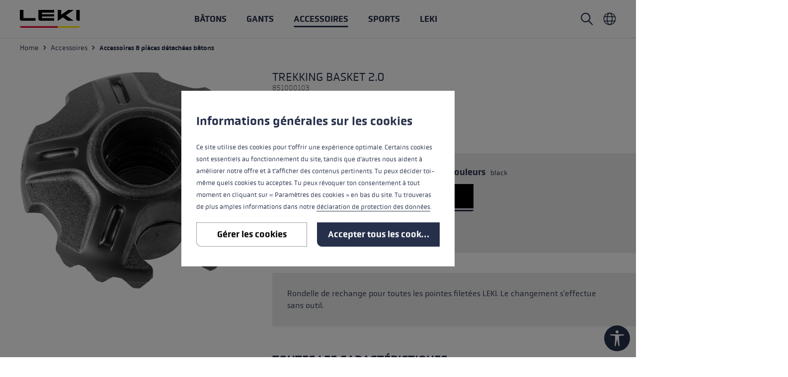

--- FILE ---
content_type: text/html; charset=UTF-8
request_url: https://www.leki.com/fr/fr/Trekking-Basket-2.0/851000103
body_size: 32268
content:
<!DOCTYPE html>
<html lang="fr-FR"
      itemscope="itemscope"
      itemtype="https://schema.org/WebPage"
      data-shop="fr"
      data-language="fr"
>



    
                            
    <head>
                                                                        <meta charset="utf-8">
            

    <link rel="preload" href="https://www.leki.com/theme/ff3b081e47c543afa9a5cf753e675e98/assets/fonts/obvia-medium.woff" as="font" type="font/woff" crossorigin/><link rel="preload" href="https://www.leki.com/theme/ff3b081e47c543afa9a5cf753e675e98/assets/fonts/obvia-book.woff2" as="font" type="font/woff2" crossorigin/><link rel="preload" href="https://www.leki.com/theme/ff3b081e47c543afa9a5cf753e675e98/assets/fonts/obvia-thin.woff2" as="font" type="font/woff2" crossorigin/><link rel="preload" href="https://www.leki.com/theme/ff3b081e47c543afa9a5cf753e675e98/assets/fonts/obvia-book.woff" as="font" type="font/woff" crossorigin/><link rel="preload" href="https://www.leki.com/theme/ff3b081e47c543afa9a5cf753e675e98/assets/fonts/obvia-medium.woff2" as="font" type="font/woff2" crossorigin/><link rel="preload" href="https://www.leki.com/theme/ff3b081e47c543afa9a5cf753e675e98/assets/fonts/obvia-thin.woff" as="font" type="font/woff" crossorigin/>

                <meta name="viewport" content="width=device-width, initial-scale=1, maximum-scale=1, user-scalable=0"/>

                            <meta name="author"
                      content="">
                <meta name="robots"
                      content="index,follow">
                <meta name="revisit-after"
                      content="15 days">
                <meta name="keywords"
                      content="">
                <meta name="description"
                      content="Rondelle de rechange pour toutes les pointes filetées LEKI. Le changement s&#039;effectue sans outil.">
            
                <meta property="og:type"
          content="product"/>
    <meta property="og:site_name"
          content="LEKI"/>
    <meta property="og:url"
          content="https://www.leki.com/fr/fr/Trekking-Basket-2.0/851000103"/>
    <meta property="og:title"
          content="Trekking Basket 2.0 | LEKI"/>

    <meta property="og:description"
          content="Rondelle de rechange pour toutes les pointes filetées LEKI. Le changement s&#039;effectue sans outil."/>
    <meta property="og:image"
          content="https://res.cloudinary.com/leki-lenhart-gmbh/image/upload/s--D4Kz9Uz6--/media/f2/76/d8/1643887047/851000103.png?_a=BAAAV6E0"/>

            <meta property="product:brand"
              content="LEKI"/>
    

        <meta property="product:product_link"
          content="https://www.leki.com/fr/fr/Trekking-Basket-2.0/851000103"/>

    <meta name="twitter:card"
          content="product"/>
    <meta name="twitter:site"
          content="LEKI"/>
    <meta name="twitter:title"
          content="Trekking Basket 2.0 | LEKI"/>
    <meta name="twitter:description"
          content="Rondelle de rechange pour toutes les pointes filetées LEKI. Le changement s&#039;effectue sans outil."/>
    <meta name="twitter:image"
          content="https://res.cloudinary.com/leki-lenhart-gmbh/image/upload/s--D4Kz9Uz6--/media/f2/76/d8/1643887047/851000103.png?_a=BAAAV6E0"/>

                            <meta itemprop="copyrightHolder"
                      content="LEKI">
                <meta itemprop="copyrightYear"
                      content="">
                <meta itemprop="isFamilyFriendly"
                      content="true">
                <meta itemprop="image"
                      content="https://res.cloudinary.com/leki-lenhart-gmbh/image/upload/s--CbelRcJV--/media/60/46/c9/1643711812/logo.svg?_a=BAAAV6E0">
            


                                            <meta name="theme-color"
                      content="#fff">
                            
                                                                        <link rel="alternate" hreflang="x-default" href="https://www.leki.com/int/en/Trekking-Basket-2.0/851000103">
                                    <link rel="alternate" hreflang="fr-FR" href="https://www.leki.com/fr/fr/Trekking-Basket-2.0/851000103">
                                    <link rel="alternate" hreflang="fr" href="https://www.leki.com/fr/fr/Trekking-Basket-2.0/851000103">
                                    <link rel="alternate" hreflang="en-FR" href="https://www.leki.com/fr/en/Trekking-Basket-2.0/851000103">
                                    <link rel="alternate" hreflang="cs-CZ" href="https://www.leki.com/cz/cs/Trekking-Basket-2.0/851000103">
                                    <link rel="alternate" hreflang="de-NL" href="https://www.leki.com/nl/de/Trekking-Basket-2.0/851000103">
                                    <link rel="alternate" hreflang="de-DE" href="https://www.leki.com/de/de/Trekking-Basket-2.0/851000103">
                                    <link rel="alternate" hreflang="de" href="https://www.leki.com/de/de/Trekking-Basket-2.0/851000103">
                                    <link rel="alternate" hreflang="fr-CH" href="https://www.leki.com/ch/fr/Trekking-Basket-2.0/851000103">
                                    <link rel="alternate" hreflang="nl-BE" href="https://www.leki.com/be/nl/Trekking-Basket-2.0/851000103">
                                    <link rel="alternate" hreflang="en-NL" href="https://www.leki.com/nl/en/Trekking-Basket-2.0/851000103">
                                    <link rel="alternate" hreflang="it-IT" href="https://www.leki.com/it/it/Trekking-Basket-2.0/851000103">
                                    <link rel="alternate" hreflang="it" href="https://www.leki.com/it/it/Trekking-Basket-2.0/851000103">
                                    <link rel="alternate" hreflang="en-CH" href="https://www.leki.com/ch/en/Trekking-Basket-2.0/851000103">
                                    <link rel="alternate" hreflang="fr-BE" href="https://www.leki.com/be/fr/Trekking-Basket-2.0/851000103">
                                    <link rel="alternate" hreflang="en-IT" href="https://www.leki.com/it/en/Trekking-Basket-2.0/851000103">
                                    <link rel="alternate" hreflang="it-CH" href="https://www.leki.com/ch/it/Trekking-Basket-2.0/851000103">
                                    <link rel="alternate" hreflang="de-BE" href="https://www.leki.com/be/de/Trekking-Basket-2.0/851000103">
                                    <link rel="alternate" hreflang="en-BE" href="https://www.leki.com/be/en/Trekking-Basket-2.0/851000103">
                                    <link rel="alternate" hreflang="en" href="https://www.leki.com/int/en/Trekking-Basket-2.0/851000103">
                                    <link rel="alternate" hreflang="en-LU" href="https://www.leki.com/lu/en/Trekking-Basket-2.0/851000103">
                                    <link rel="alternate" hreflang="de-LU" href="https://www.leki.com/lu/de/Trekking-Basket-2.0/851000103">
                                    <link rel="alternate" hreflang="fr-LU" href="https://www.leki.com/lu/fr/Trekking-Basket-2.0/851000103">
                                    <link rel="alternate" hreflang="en-AT" href="https://www.leki.com/at/en/Trekking-Basket-2.0/851000103">
                                    <link rel="alternate" hreflang="de-AT" href="https://www.leki.com/at/de/Trekking-Basket-2.0/851000103">
                                    <link rel="alternate" hreflang="en-DE" href="https://www.leki.com/de/en/Trekking-Basket-2.0/851000103">
                                    <link rel="alternate" hreflang="nl-NL" href="https://www.leki.com/nl/nl/Trekking-Basket-2.0/851000103">
                                    <link rel="alternate" hreflang="nl" href="https://www.leki.com/nl/nl/Trekking-Basket-2.0/851000103">
                                    <link rel="alternate" hreflang="de-CH" href="https://www.leki.com/ch/de/Trekking-Basket-2.0/851000103">
                                    <link rel="alternate" hreflang="de-IT" href="https://www.leki.com/it/de/Trekking-Basket-2.0/851000103">
                            
    
            

    
                <style>
            .is-tanmar-infinite-scrolling.is-ctl-navigation .pagination-nav, 
            .is-tanmar-infinite-scrolling.is-ctl-search .pagination-nav{
                display: none;
            }
        </style>
    

                        <link rel="shortcut icon"
                  href="https://res.cloudinary.com/leki-lenhart-gmbh/image/upload/s--QS9tC1IR--/media/99/49/e3/1690522761/logo_favicon.png?_a=BAAAV6E0">
        

    <link rel="icon" href="https://res.cloudinary.com/leki-lenhart-gmbh/image/upload/s--QS9tC1IR--/media/99/49/e3/1690522761/logo_favicon.png?_a=BAAAV6E0">

                                <link rel="apple-touch-icon"
                  href="https://res.cloudinary.com/leki-lenhart-gmbh/image/upload/s--QS9tC1IR--/media/99/49/e3/1690522761/logo_favicon.png?_a=BAAAV6E0">
                    
            
                
    <link rel="canonical" href="https://www.leki.com/fr/fr/Trekking-Basket-2.0/851000103">

                    <title itemprop="name">Trekking Basket 2.0 | LEKI</title>
        
                                                                        <link rel="stylesheet"
                      href="https://www.leki.com/theme/04c82169a06475e43247ba557ebb86d3/css/all.css?1762339067">
                                    
                <script>
        window.sentryConfig = {
            environment: 'prod',
            release: 'default',
            dsn: 'https://31a4fbfdab3b47428617c9e4ac6b1e9c@sentry.vonaffenfels.de/5',
                        sampleRate: 0,
                                    ignoreErrors: ["Cannot read properties of null (reading 'setOptions')"],
                    };
    </script>

                
    <script>
        window.features = {"V6_5_0_0":true,"v6.5.0.0":true,"V6_6_0_0":true,"v6.6.0.0":true,"V6_7_0_0":false,"v6.7.0.0":false,"ADDRESS_SELECTION_REWORK":false,"address.selection.rework":false,"DISABLE_VUE_COMPAT":false,"disable.vue.compat":false,"ACCESSIBILITY_TWEAKS":false,"accessibility.tweaks":false,"ADMIN_VITE":false,"admin.vite":false,"TELEMETRY_METRICS":false,"telemetry.metrics":false,"PERFORMANCE_TWEAKS":false,"performance.tweaks":false,"CACHE_REWORK":false,"cache.rework":false,"SSO":false,"sso":false,"FEATURE_SWAGCMSEXTENSIONS_1":true,"feature.swagcmsextensions.1":true,"FEATURE_SWAGCMSEXTENSIONS_2":true,"feature.swagcmsextensions.2":true,"FEATURE_SWAGCMSEXTENSIONS_8":true,"feature.swagcmsextensions.8":true,"FEATURE_SWAGCMSEXTENSIONS_63":true,"feature.swagcmsextensions.63":true,"RULE_BUILDER":true,"rule.builder":true,"FLOW_BUILDER":true,"flow.builder":true,"CUSTOM_PRICES":true,"custom.prices":true,"SUBSCRIPTIONS":true,"subscriptions":true,"ADVANCED_SEARCH":true,"advanced.search":true,"MULTI_INVENTORY":true,"multi.inventory":true,"RETURNS_MANAGEMENT":true,"returns.management":true,"TEXT_GENERATOR":true,"text.generator":true,"CHECKOUT_SWEETENER":true,"checkout.sweetener":true,"IMAGE_CLASSIFICATION":true,"image.classification":true,"PROPERTY_EXTRACTOR":true,"property.extractor":true,"REVIEW_SUMMARY":true,"review.summary":true,"REVIEW_TRANSLATOR":true,"review.translator":true,"CONTENT_GENERATOR":true,"content.generator":true,"EXPORT_ASSISTANT":true,"export.assistant":true,"QUICK_ORDER":true,"quick.order":true,"EMPLOYEE_MANAGEMENT":true,"employee.management":true,"QUOTE_MANAGEMENT":true,"quote.management":true,"CAPTCHA":true,"captcha":true,"NATURAL_LANGUAGE_SEARCH":true,"natural.language.search":true,"IMAGE_UPLOAD_SEARCH":true,"image.upload.search":true,"ORDER_APPROVAL":true,"order.approval":true,"SPATIAL_CMS_ELEMENT":true,"spatial.cms.element":true,"SHOPPING_LISTS":true,"shopping.lists":true,"TEXT_TO_IMAGE_GENERATION":true,"text.to.image.generation":true,"SPATIAL_SCENE_EDITOR":false,"spatial.scene.editor":false};
    </script>
        

    <script>
        window.cloudName = 'leki-lenhart-gmbh';
    </script>

                    
                            <script nonce="kvnlI+dKtjc=">
        dataLayer = window.dataLayer || [];
                dataLayer.push({ ecommerce: null });
                dataLayer.push({"pageTitle":"Trekking Basket 2.0 | LEKI","pageSubCategory":"","pageCategoryID":"","pageSubCategoryID":"","pageCountryCode":"fr-FR","pageLanguageCode":"Franz\u00f6sisch - Frankreich","pageVersion":1,"pageTestVariation":"1","pageValue":1,"pageAttributes":"1","pageCategory":"Product","productID":"45bbad34ed3001f0a068e7c83358a6c2","parentProductID":"23bee08e689e73c3fd7dfd5ddbe0e1e1","productName":"Trekking Basket 2.0","productPrice":"6.00","productEAN":"4028173804726","productSku":"851000103","productManufacturerNumber":"","productCategory":"Accessoires & pi\u00e8ces d\u00e9tach\u00e9es b\u00e2tons","productCategoryID":"c1e7345808e175f0e3693dad8b30294b","productCurrency":"EUR","visitorLoginState":"Logged Out","visitorType":"NOT LOGGED IN","visitorLifetimeValue":0,"visitorExistingCustomer":"No"});
                        dataLayer.push({"event":"view_item","ecommerce":{"currency":"EUR","value":6,"items":[{"item_name":"Trekking Basket 2.0","item_id":"851000103","price":6,"index":0,"item_list_name":"Category","quantity":1,"item_variant":"45 mm black","item_category":"Accessoires & pi\u00e8ces d\u00e9tach\u00e9es b\u00e2tons","item_list_id":"c1e7345808e175f0e3693dad8b30294b","item_brand":"LEKI"}]}});
                                                                            var dtgsConsentHandler = 'shopwareCmp';
    </script>
            
                        
    <script>
        const cookie = document.cookie.match(RegExp('(?:^|;\\s*)dtgsAllowGtmTracking=([^;]*)'));
        var load = false;
        if (cookie !== null && cookie[1]) {
            load = true;
        }
    </script>

                <script>(function(w,d,s,l,i){if (load) {w[l]=w[l]||[];w[l].push({'gtm.start':
                    new Date().getTime(),event:'gtm.js'});var f=d.getElementsByTagName(s)[0],
                j=d.createElement(s),dl=l!='dataLayer'?'&l='+l:'';j.async=true;j.src=
                'https://www.googletagmanager.com/gtm.js?id='+i+dl;f.parentNode.insertBefore(j,f);
            }})
            (window, document, 'script', 'dataLayer', 'GTM-NZHNQZK');</script>
                
                                    
                <script nonce="kvnlI+dKtjc=">
            window.dataLayer = window.dataLayer || [];
            function gtag() { dataLayer.push(arguments); }

            (() => {
                const analyticsStorageEnabled = document.cookie.split(';').some((item) => item.trim().includes('dtgsAllowGtmTracking=1'));

                let googleAdsCookieName = 'google-ads-enabled';
                                    googleAdsCookieName = 'dtgsAllowGtmTracking';
                    window.googleAdsCookieName = 'dtgsAllowGtmTracking';
                
                const adsEnabled = document.cookie.split(';').some((item) => item.trim().includes(googleAdsCookieName + '=1'));

                // Always set a default consent for consent mode v2
                gtag('consent', 'default', {
                    'ad_user_data': adsEnabled ? 'granted' : 'denied',
                    'ad_storage': adsEnabled ? 'granted' : 'denied',
                    'ad_personalization': adsEnabled ? 'granted' : 'denied',
                    'analytics_storage': analyticsStorageEnabled ? 'granted' : 'denied'
                });
            })();
        </script>
    

    <!-- Shopware Analytics -->
    <script>
        window.shopwareAnalytics = {
            trackingId: 'f2b904cdd299fb6179e41dd94d27c6a0',
            merchantConsent: true,
            debug: false,
            storefrontController: 'Product',
            storefrontAction: 'index',
            storefrontRoute: 'frontend.detail.page',
            storefrontCmsPageType:  'product_detail' ,
        };
    </script>
    <!-- End Shopware Analytics -->
        



    
                                
            <script type="text/javascript"
                                src='https://www.google.com/recaptcha/api.js?render=6LdAs-EZAAAAAHwfRY5cXI0pcv-m3m-ZhJiFfRME'
                defer></script>
        <script>
                                        window.googleReCaptchaV3Active = true;
                    </script>
            

    
                
                                    <script>
                    window.useDefaultCookieConsent = true;
                </script>
                    
                                                <script>
                window.activeNavigationId = 'c1e7345808e175f0e3693dad8b30294b';
                window.router = {
                    'frontend.cart.offcanvas': '/fr/fr/checkout/offcanvas',
                    'frontend.cookie.offcanvas': '/fr/fr/cookie/offcanvas',
                    'frontend.checkout.finish.page': '/fr/fr/checkout/finish',
                    'frontend.checkout.info': '/fr/fr/widgets/checkout/info',
                    'frontend.menu.offcanvas': '/fr/fr/widgets/menu/offcanvas',
                    'frontend.cms.page': '/fr/fr/widgets/cms',
                    'frontend.cms.navigation.page': '/fr/fr/widgets/cms/navigation',
                    'frontend.account.addressbook': '/fr/fr/widgets/account/address-book',
                    'frontend.country.country-data': '/fr/fr/country/country-state-data',
                    'frontend.app-system.generate-token': '/fr/fr/app-system/Placeholder/generate-token',
                    };
                window.salesChannelId = '0198e5d157e27646b15bcaa77e93cf72';
            </script>
        

        
    <script>
        window.router['widgets.swag.cmsExtensions.quickview'] = '/fr/fr/swag/cms-extensions/quickview';
        window.router['widgets.swag.cmsExtensions.quickview.variant'] = '/fr/fr/swag/cms-extensions/quickview/variant';
    </script>


    
    

    <script>
        window.router['frontend.shopware_analytics.customer.data'] = '/fr/fr/storefront/script/shopware-analytics-customer'
    </script>


    <script>
        window.router['frontend.product.review.translate'] = '/fr/fr/translate-review';
    </script>

                                <script>
                
                window.breakpoints = {"xs":0,"sm":576,"md":768,"lg":1023,"xl":1200,"xxl":1920};
            </script>
        
        
                        
                            <script>
                window.themeAssetsPublicPath = 'https://www.leki.com/theme/ff3b081e47c543afa9a5cf753e675e98/assets/';
            </script>
        
                        
    <script>
        window.validationMessages = {"required":"Merci de remplir tous les champs obligatoires.","email":"Invalid email address. Email addresses must use the format \"user@example.com\".","confirmation":"Confirmation field does not match.","minLength":"Le champ %field% est trop court."};
    </script>
        
                                                        <script>
                        window.themeJsPublicPath = 'https://www.leki.com/theme/04c82169a06475e43247ba557ebb86d3/js/';
                    </script>
                                            <script type="text/javascript" src="https://www.leki.com/theme/04c82169a06475e43247ba557ebb86d3/js/storefront/storefront.js?1762339067" defer></script>
                                            <script type="text/javascript" src="https://www.leki.com/theme/04c82169a06475e43247ba557ebb86d3/js/ape-sentry-bundle/ape-sentry-bundle.js?1762339067" defer></script>
                                            <script type="text/javascript" src="https://www.leki.com/theme/04c82169a06475e43247ba557ebb86d3/js/ape-cloudinary-bundle/ape-cloudinary-bundle.js?1762339067" defer></script>
                                            <script type="text/javascript" src="https://www.leki.com/theme/04c82169a06475e43247ba557ebb86d3/js/leki-product-bundle/leki-product-bundle.js?1762339067" defer></script>
                                            <script type="text/javascript" src="https://www.leki.com/theme/04c82169a06475e43247ba557ebb86d3/js/swag-cms-extensions/swag-cms-extensions.js?1762339067" defer></script>
                                            <script type="text/javascript" src="https://www.leki.com/theme/04c82169a06475e43247ba557ebb86d3/js/fourtwosix-banner-highlight6/fourtwosix-banner-highlight6.js?1762339067" defer></script>
                                            <script type="text/javascript" src="https://www.leki.com/theme/04c82169a06475e43247ba557ebb86d3/js/ape-fourtwosix-banner-highlight-extension/ape-fourtwosix-banner-highlight-extension.js?1762339067" defer></script>
                                            <script type="text/javascript" src="https://www.leki.com/theme/04c82169a06475e43247ba557ebb86d3/js/unzer-payment6/unzer-payment6.js?1762339067" defer></script>
                                            <script type="text/javascript" src="https://www.leki.com/theme/04c82169a06475e43247ba557ebb86d3/js/mcs-cookie-permission/mcs-cookie-permission.js?1762339067" defer></script>
                                            <script type="text/javascript" src="https://www.leki.com/theme/04c82169a06475e43247ba557ebb86d3/js/neti-next-store-locator/neti-next-store-locator.js?1762339067" defer></script>
                                            <script type="text/javascript" src="https://www.leki.com/theme/04c82169a06475e43247ba557ebb86d3/js/tanmar-ng-infinite-scrolling/tanmar-ng-infinite-scrolling.js?1762339067" defer></script>
                                            <script type="text/javascript" src="https://www.leki.com/theme/04c82169a06475e43247ba557ebb86d3/js/ape-unzer-payment-extension/ape-unzer-payment-extension.js?1762339067" defer></script>
                                            <script type="text/javascript" src="https://www.leki.com/theme/04c82169a06475e43247ba557ebb86d3/js/dtgs-google-tag-manager-sw6/dtgs-google-tag-manager-sw6.js?1762339067" defer></script>
                                            <script type="text/javascript" src="https://www.leki.com/theme/04c82169a06475e43247ba557ebb86d3/js/subscription/subscription.js?1762339067" defer></script>
                                            <script type="text/javascript" src="https://www.leki.com/theme/04c82169a06475e43247ba557ebb86d3/js/checkout-sweetener/checkout-sweetener.js?1762339067" defer></script>
                                            <script type="text/javascript" src="https://www.leki.com/theme/04c82169a06475e43247ba557ebb86d3/js/text-translator/text-translator.js?1762339067" defer></script>
                                            <script type="text/javascript" src="https://www.leki.com/theme/04c82169a06475e43247ba557ebb86d3/js/employee-management/employee-management.js?1762339067" defer></script>
                                            <script type="text/javascript" src="https://www.leki.com/theme/04c82169a06475e43247ba557ebb86d3/js/quick-order/quick-order.js?1762339067" defer></script>
                                            <script type="text/javascript" src="https://www.leki.com/theme/04c82169a06475e43247ba557ebb86d3/js/advanced-search/advanced-search.js?1762339067" defer></script>
                                            <script type="text/javascript" src="https://www.leki.com/theme/04c82169a06475e43247ba557ebb86d3/js/captcha/captcha.js?1762339067" defer></script>
                                            <script type="text/javascript" src="https://www.leki.com/theme/04c82169a06475e43247ba557ebb86d3/js/quote-management/quote-management.js?1762339067" defer></script>
                                            <script type="text/javascript" src="https://www.leki.com/theme/04c82169a06475e43247ba557ebb86d3/js/a-i-search/a-i-search.js?1762339067" defer></script>
                                            <script type="text/javascript" src="https://www.leki.com/theme/04c82169a06475e43247ba557ebb86d3/js/spatial-cms-element/spatial-cms-element.js?1762339067" defer></script>
                                            <script type="text/javascript" src="https://www.leki.com/theme/04c82169a06475e43247ba557ebb86d3/js/order-approval/order-approval.js?1762339067" defer></script>
                                            <script type="text/javascript" src="https://www.leki.com/theme/04c82169a06475e43247ba557ebb86d3/js/shopping-list/shopping-list.js?1762339067" defer></script>
                                            <script type="text/javascript" src="https://www.leki.com/theme/04c82169a06475e43247ba557ebb86d3/js/crsw-clever-reach-official/crsw-clever-reach-official.js?1762339067" defer></script>
                                            <script type="text/javascript" src="https://www.leki.com/theme/04c82169a06475e43247ba557ebb86d3/js/swag-analytics/swag-analytics.js?1762339067" defer></script>
                                            <script type="text/javascript" src="https://www.leki.com/theme/04c82169a06475e43247ba557ebb86d3/js/tcinn-a11y-toolbar-app/tcinn-a11y-toolbar-app.js?1762339067" defer></script>
                                            <script type="text/javascript" src="https://www.leki.com/theme/04c82169a06475e43247ba557ebb86d3/js/atl-newsletter-modal/atl-newsletter-modal.js?1762339067" defer></script>
                                            <script type="text/javascript" src="https://www.leki.com/theme/04c82169a06475e43247ba557ebb86d3/js/ape-leki-theme/ape-leki-theme.js?1762339067" defer></script>
                                            <script type="text/javascript" src="https://www.leki.com/theme/04c82169a06475e43247ba557ebb86d3/js/ape-leki-showroom-theme/ape-leki-showroom-theme.js?1762339067" defer></script>
                                                            </head>

    <body class="is-ctl-product is-act-index is-tanmar-infinite-scrolling  is-ctl-product-accessoires ">

            
                
    
    
            <div id="page-top" class="skip-to-content bg-primary-subtle text-primary-emphasis overflow-hidden" tabindex="-1">
            <div class="container skip-to-content-container d-flex justify-content-center visually-hidden-focusable">
                                                                                        <a href="#content-main" class="skip-to-content-link d-inline-flex text-decoration-underline m-1 p-2 fw-bold gap-2">
                                Skip to main content
                            </a>
                                            
                                                                        <a href="#header-main-search-input" class="skip-to-content-link d-inline-flex text-decoration-underline m-1 p-2 fw-bold gap-2 d-none d-sm-block">
                                Skip to search
                            </a>
                                            
                                                                        <a href="#main-navigation-menu" class="skip-to-content-link d-inline-flex text-decoration-underline m-1 p-2 fw-bold gap-2 d-none d-lg-block">
                                Skip to main navigation
                            </a>
                                                                        </div>
        </div>
        
    
        
    
                
                
                            <noscript class="noscript-main">
                
    <div role="alert"
         aria-live="polite"
                  class="alert alert-info alert-has-icon">
                                        <span class="icon icon-alert-info">
                                        <svg xmlns="http://www.w3.org/2000/svg" viewBox="0 0 24 24"><path d="M14.23,4.81a22.46,22.46,0,0,1-4.49,0L9.67,1.39a24.18,24.18,0,0,1,4.66,0ZM9.85,7.24a20.51,20.51,0,0,1,4.29,0V22.72a20.51,20.51,0,0,1-4.29,0Z"/></svg>
                    </span>
                
                    <div class="alert-content-container">
                                                    
                                                        <div class="alert-content">                                                    Pour pouvoir utiliser pleinement notre boutique, nous vous recommandons d'activer Javascript dans votre navigateur.
                                                                </div>                
                                                                </div>
            </div>
            </noscript>
        
    
    <!-- Google Tag Manager Noscript -->
            <noscript class="noscript-gtm">
            <iframe src="https://www.googletagmanager.com/ns.html?id=GTM-NZHNQZK"
                    height="0"
                    width="0"
                    style="display:none;visibility:hidden">
            </iframe>
        </noscript>
        <!-- End Google Tag Manager Noscript -->

                                        
        
    <header class="header-main
                 "
            id="hideable-navigation"
    >
                    <div class="container-fluid">
                                        
            
    
            <div class="row header-row align-items-center">
                            <div class="col-auto header-logo-col">

                        <div class="header-logo-main text-center">
            <a class="header-logo-main-link" accesskey="0"
       href="/fr/fr"
       aria-label="Aller à la page d&#039;accueil"
       title="Aller à la page d&#039;accueil">
                    <picture class="header-logo-picture">
                                                    
                                                    
                                                            <img width="121" height="36" src="https://res.cloudinary.com/leki-lenhart-gmbh/image/upload/s--CbelRcJV--/media/60/46/c9/1643711812/logo.svg?_a=BAAAV6E0"
                             alt="Aller à la page d&#039;accueil"
                             class="img-fluid header-logo-main-img"/>
                                                </picture>
            </a>
    </div>
                </div>
            
                            <div class="col-auto d-none d-lg-block">
                                                
            <div class="main-navigation"
             id="mainNavigation"
             data-flyout-menu="true">
                            <div class="align-items-center row">
                                            <nav class="m-auto nav main-navigation-menu"
                             itemscope="itemscope"
                             tabindex="-2"
                             itemtype="http://schema.org/SiteNavigationElement"
                             aria-label="general.navigation">
                            
                            
                                                            
                                                                                                        
                                                                                                                                                                                
                                            <a class="nav-link main-navigation-link nav-item-6084c26d011bfa00b355736c9040370b "
                                               href="https://www.leki.com/fr/fr/Batons"
                                               itemprop="url"
                                               data-flyout-menu-trigger="6084c26d011bfa00b355736c9040370b"                                                                                               title="Bâtons">
                                                <div class="main-navigation-link-text">
                                                    <span itemprop="name">Bâtons</span>
                                                </div>
                                            </a>
                                                                                                                        
                                                                                                            
                                                                                                                                                                                
                                            <a class="nav-link main-navigation-link nav-item-6092ba527f7c5c6f9fc7bb94b93d272a "
                                               href="https://www.leki.com/fr/fr/Gants"
                                               itemprop="url"
                                               data-flyout-menu-trigger="6092ba527f7c5c6f9fc7bb94b93d272a"                                                                                               title="Gants">
                                                <div class="main-navigation-link-text">
                                                    <span itemprop="name">Gants</span>
                                                </div>
                                            </a>
                                                                                                                        
                                                                                                            
                                                                                                                                                                                                                                                                            
                                            <a class="nav-link main-navigation-link nav-item-68ecee6f8aa5e0c2839252b99d16d6e8 active"
                                               href="https://www.leki.com/fr/fr/Accessoires"
                                               itemprop="url"
                                               data-flyout-menu-trigger="68ecee6f8aa5e0c2839252b99d16d6e8"                                                                                               title="Accessoires">
                                                <div class="main-navigation-link-text">
                                                    <span itemprop="name">Accessoires</span>
                                                </div>
                                            </a>
                                                                                                                        
                                                                                                            
                                                                                                                                    <button class="nav-link main-navigation-link nav-item-f0c6ee29b0fb46faa39a0eb7a16e4457"
                                                 role="button"
                                                                                                    data-flyout-menu-trigger="f0c6ee29b0fb46faa39a0eb7a16e4457"
                                                                                                 title="Sports">
                                                <div class="main-navigation-link-text">
                                                    <span itemprop="name">Sports</span>
                                                </div>
                                            </button>
                                                                                                                        
                                                                                                            
                                                                                                                                    <button class="nav-link main-navigation-link nav-item-3fa439f6eb0736fe83735d170b5e9f1e"
                                                 role="button"
                                                                                                    data-flyout-menu-trigger="3fa439f6eb0736fe83735d170b5e9f1e"
                                                                                                 title="LEKI">
                                                <div class="main-navigation-link-text">
                                                    <span itemprop="name">LEKI</span>
                                                </div>
                                            </button>
                                                                                                                        
                                                                                        </nav>
                                    </div>
            
                                                                                                                                                                                                                                                                                                                                                                                                                                                                                                                                                                    
                                                                        <div class="navigation-flyouts">
                                                                                                                                                                                                        <div class="navigation-flyout"
                                                     data-flyout-menu-id="6084c26d011bfa00b355736c9040370b">
                                                    <div class="container">
                                                                                                                            
            <div class="row navigation-flyout-bar">
            
                    </div>
    
            <div class="row navigation-flyout-content">
                            <div class="col">
                    <div class="navigation-flyout-categories">
                                                        
                    
    
    <div class="row navigation-flyout-categories is-level-0">
                                            
                            <div class="col-3 navigation-flyout-col">
                        
                <a class="nav-item nav-link navigation-flyout-link is-level-0"
           href="https://www.leki.com/fr/fr/Batons/Hiver"
           itemprop="url"
                      title="Hiver">
            <span itemprop="name">Hiver</span>
        </a>
    

                                                                            
        
    
    <div class="navigation-flyout-categories is-level-1">
                                            
                            <div class="navigation-flyout-col">
                        
                <a class="nav-item nav-link navigation-flyout-link is-level-1"
           href="https://www.leki.com/fr/fr/Batons/Hiver/Batons-de-ski"
           itemprop="url"
                      title="Bâtons de ski">
            <span itemprop="name">Bâtons de ski</span>
        </a>
    

                                                                            
        
    
    <div class="navigation-flyout-categories is-level-2">
            </div>
                                                            </div>
                                                        
                            <div class="navigation-flyout-col">
                        
                <a class="nav-item nav-link navigation-flyout-link is-level-1"
           href="https://www.leki.com/fr/fr/Batons/Hiver/Batons-de-ski-de-fond"
           itemprop="url"
                      title="Bâtons de ski de fond">
            <span itemprop="name">Bâtons de ski de fond</span>
        </a>
    

                                                                            
        
    
    <div class="navigation-flyout-categories is-level-2">
            </div>
                                                            </div>
                                                        
                            <div class="navigation-flyout-col">
                        
                <a class="nav-item nav-link navigation-flyout-link is-level-1"
           href="https://www.leki.com/fr/fr/Batons/Hiver/Batons-de-freeride"
           itemprop="url"
                      title="Bâtons de freeride">
            <span itemprop="name">Bâtons de freeride</span>
        </a>
    

                                                                            
        
    
    <div class="navigation-flyout-categories is-level-2">
            </div>
                                                            </div>
                                                        
                            <div class="navigation-flyout-col">
                        
                <a class="nav-item nav-link navigation-flyout-link is-level-1"
           href="https://www.leki.com/fr/fr/Batons/Hiver/Batons-de-ski-de-randonnee"
           itemprop="url"
                      title="Bâtons de ski de randonnée">
            <span itemprop="name">Bâtons de ski de randonnée</span>
        </a>
    

                                                                            
        
    
    <div class="navigation-flyout-categories is-level-2">
            </div>
                                                            </div>
                        </div>
                                                            </div>
                                                        
                            <div class="col-3 navigation-flyout-col">
                        
                <div class="nav-item nav-link navigation-flyout-link no-hover is-level-0"
             title="Toute l&#039;année">
            <span itemprop="name">Toute l&#039;année</span>
        </div>
    

                                                                            
        
    
    <div class="navigation-flyout-categories is-level-1">
                                            
                            <div class="navigation-flyout-col">
                        
                <a class="nav-item nav-link navigation-flyout-link is-level-1"
           href="https://www.leki.com/fr/fr/Batons/Toute-l-annee/Batons-de-trekking"
           itemprop="url"
                      title="Bâtons de trekking">
            <span itemprop="name">Bâtons de trekking</span>
        </a>
    

                                                                            
        
    
    <div class="navigation-flyout-categories is-level-2">
            </div>
                                                            </div>
                                                        
                            <div class="navigation-flyout-col">
                        
                <a class="nav-item nav-link navigation-flyout-link is-level-1"
           href="https://www.leki.com/fr/fr/Batons/Toute-l-annee/Batons-de-marche-nordique"
           itemprop="url"
                      title="Bâtons de marche nordique">
            <span itemprop="name">Bâtons de marche nordique</span>
        </a>
    

                                                                            
        
    
    <div class="navigation-flyout-categories is-level-2">
            </div>
                                                            </div>
                                                        
                            <div class="navigation-flyout-col">
                        
                <a class="nav-item nav-link navigation-flyout-link is-level-1"
           href="https://www.leki.com/fr/fr/Batons/Toute-l-annee/Batons-de-trail-running"
           itemprop="url"
                      title="Bâtons de trail running">
            <span itemprop="name">Bâtons de trail running</span>
        </a>
    

                                                                            
        
    
    <div class="navigation-flyout-categories is-level-2">
            </div>
                                                            </div>
                                                        
                            <div class="navigation-flyout-col">
                        
                <a class="nav-item nav-link navigation-flyout-link is-level-1"
           href="https://www.leki.com/fr/fr/Batons/Toute-l-annee/Batons-de-cross-trail"
           itemprop="url"
                      title="Bâtons de cross trail">
            <span itemprop="name">Bâtons de cross trail</span>
        </a>
    

                                                                            
        
    
    <div class="navigation-flyout-categories is-level-2">
            </div>
                                                            </div>
                                                        
                            <div class="navigation-flyout-col">
                        
                <a class="nav-item nav-link navigation-flyout-link is-level-1"
           href="https://www.leki.com/fr/fr/Batons/Toute-l-annee/Batons-de-ski-roller"
           itemprop="url"
                      title="Bâtons de ski roller">
            <span itemprop="name">Bâtons de ski roller</span>
        </a>
    

                                                                            
        
    
    <div class="navigation-flyout-categories is-level-2">
            </div>
                                                            </div>
                        </div>
                                                            </div>
                                                        
                            <div class="col-3 navigation-flyout-col">
                        
                <div class="nav-item nav-link navigation-flyout-link no-hover is-level-0"
             title="Service">
            <span itemprop="name">Service</span>
        </div>
    

                                                                            
        
    
    <div class="navigation-flyout-categories is-level-1">
                                            
                            <div class="navigation-flyout-col">
                        
                <a class="nav-item nav-link navigation-flyout-link is-level-1"
           href="https://www.leki.com/fr/fr/Batons/Service/La-bonne-taille-des-batons"
           itemprop="url"
                      title="La bonne taille des bâtons">
            <span itemprop="name">La bonne taille des bâtons</span>
        </a>
    

                                                                            
        
    
    <div class="navigation-flyout-categories is-level-2">
            </div>
                                                            </div>
                                                        
                            <div class="navigation-flyout-col">
                        
                <a class="nav-item nav-link navigation-flyout-link is-level-1"
           href="https://www.leki.com/fr/fr/Batons/Service/Soin-et-entretien-des-batons"
           itemprop="url"
                      title="Soin et entretien des bâtons">
            <span itemprop="name">Soin et entretien des bâtons</span>
        </a>
    

                                                                            
        
    
    <div class="navigation-flyout-categories is-level-2">
            </div>
                                                            </div>
                                                        
                            <div class="navigation-flyout-col">
                        
                <a class="nav-item nav-link navigation-flyout-link is-level-1"
           href="https://www.leki.com/fr/fr/Accessoires/Accessoires-pieces-detachees-batons"
           itemprop="url"
                      title="Accessoires &amp; pièces de rechange ">
            <span itemprop="name">Accessoires &amp; pièces de rechange </span>
        </a>
    

                                                                            
        
    
    <div class="navigation-flyout-categories is-level-2">
            </div>
                                                            </div>
                        </div>
                                                            </div>
                        </div>
                                            </div>
                </div>
            
                        </div>
                                                                                                                </div>
                                                </div>
                                                                                                                                                                                                                                                            <div class="navigation-flyout"
                                                     data-flyout-menu-id="6092ba527f7c5c6f9fc7bb94b93d272a">
                                                    <div class="container">
                                                                                                                            
            <div class="row navigation-flyout-bar">
            
                    </div>
    
            <div class="row navigation-flyout-content">
                            <div class="col">
                    <div class="navigation-flyout-categories">
                                                        
                    
    
    <div class="row navigation-flyout-categories is-level-0">
                                            
                            <div class="col-3 navigation-flyout-col">
                        
                <a class="nav-item nav-link navigation-flyout-link is-level-0"
           href="https://www.leki.com/fr/fr/Gants/Gants-d-hiver"
           itemprop="url"
                      title="Gants d&#039;hiver">
            <span itemprop="name">Gants d&#039;hiver</span>
        </a>
    

                                                                            
        
    
    <div class="navigation-flyout-categories is-level-1">
                                            
                            <div class="navigation-flyout-col">
                        
                <a class="nav-item nav-link navigation-flyout-link is-level-1"
           href="https://www.leki.com/fr/fr/Gants/Gants-d-hiver/Gants-de-ski"
           itemprop="url"
                      title="Gants de ski">
            <span itemprop="name">Gants de ski</span>
        </a>
    

                                                                            
        
    
    <div class="navigation-flyout-categories is-level-2">
            </div>
                                                            </div>
                                                        
                            <div class="navigation-flyout-col">
                        
                <a class="nav-item nav-link navigation-flyout-link is-level-1"
           href="https://www.leki.com/fr/fr/Gants/Gants-d-hiver/Gants-de-ski-de-fond"
           itemprop="url"
                      title="Gants de ski de fond">
            <span itemprop="name">Gants de ski de fond</span>
        </a>
    

                                                                            
        
    
    <div class="navigation-flyout-categories is-level-2">
            </div>
                                                            </div>
                                                        
                            <div class="navigation-flyout-col">
                        
                <a class="nav-item nav-link navigation-flyout-link is-level-1"
           href="https://www.leki.com/fr/fr/Gants/Gants-d-hiver/Gants-de-freeride"
           itemprop="url"
                      title="Gants de freeride">
            <span itemprop="name">Gants de freeride</span>
        </a>
    

                                                                            
        
    
    <div class="navigation-flyout-categories is-level-2">
            </div>
                                                            </div>
                                                        
                            <div class="navigation-flyout-col">
                        
                <a class="nav-item nav-link navigation-flyout-link is-level-1"
           href="https://www.leki.com/fr/fr/Gants/Gants-d-hiver/Gants-de-ski-de-randonnee"
           itemprop="url"
                      title="Gants de ski de randonnée">
            <span itemprop="name">Gants de ski de randonnée</span>
        </a>
    

                                                                            
        
    
    <div class="navigation-flyout-categories is-level-2">
            </div>
                                                            </div>
                        </div>
                                                            </div>
                                                        
                            <div class="col-3 navigation-flyout-col">
                        
                <a class="nav-item nav-link navigation-flyout-link is-level-0"
           href="https://www.leki.com/fr/fr/Gants/Gants-pour-toute-l-annee"
           itemprop="url"
                      title="Gants pour toute l&#039;année">
            <span itemprop="name">Gants pour toute l&#039;année</span>
        </a>
    

                                                                            
        
    
    <div class="navigation-flyout-categories is-level-1">
                                            
                            <div class="navigation-flyout-col">
                        
                <a class="nav-item nav-link navigation-flyout-link is-level-1"
           href="https://www.leki.com/fr/fr/Gants/Gants-pour-toute-l-annee/Gants-de-trail-running"
           itemprop="url"
                      title="Gants de trail running">
            <span itemprop="name">Gants de trail running</span>
        </a>
    

                                                                            
        
    
    <div class="navigation-flyout-categories is-level-2">
            </div>
                                                            </div>
                                                        
                            <div class="navigation-flyout-col">
                        
                <a class="nav-item nav-link navigation-flyout-link is-level-1"
           href="https://www.leki.com/fr/fr/Gants/Gants-pour-toute-l-annee/Gants-de-marche-nordique"
           itemprop="url"
                      title="Gants de marche nordique">
            <span itemprop="name">Gants de marche nordique</span>
        </a>
    

                                                                            
        
    
    <div class="navigation-flyout-categories is-level-2">
            </div>
                                                            </div>
                        </div>
                                                            </div>
                                                        
                            <div class="col-3 navigation-flyout-col">
                        
                <div class="nav-item nav-link navigation-flyout-link no-hover is-level-0"
             title="Service">
            <span itemprop="name">Service</span>
        </div>
    

                                                                            
        
    
    <div class="navigation-flyout-categories is-level-1">
                                            
                            <div class="navigation-flyout-col">
                        
                <a class="nav-item nav-link navigation-flyout-link is-level-1"
           href="https://www.leki.com/fr/fr/Gants/Service/La-bonne-taille-des-gants"
           itemprop="url"
                      title="La bonne taille des gants">
            <span itemprop="name">La bonne taille des gants</span>
        </a>
    

                                                                            
        
    
    <div class="navigation-flyout-categories is-level-2">
            </div>
                                                            </div>
                                                        
                            <div class="navigation-flyout-col">
                        
                <a class="nav-item nav-link navigation-flyout-link is-level-1"
           href="https://www.leki.com/fr/fr/Gants/Service/Entretien-de-gants"
           itemprop="url"
                      title="Entretien de gants">
            <span itemprop="name">Entretien de gants</span>
        </a>
    

                                                                            
        
    
    <div class="navigation-flyout-categories is-level-2">
            </div>
                                                            </div>
                        </div>
                                                            </div>
                        </div>
                                            </div>
                </div>
            
                        </div>
                                                                                                                </div>
                                                </div>
                                                                                                                                                                                                                                                            <div class="navigation-flyout"
                                                     data-flyout-menu-id="68ecee6f8aa5e0c2839252b99d16d6e8">
                                                    <div class="container">
                                                                                                                            
            <div class="row navigation-flyout-bar">
            
                    </div>
    
            <div class="row navigation-flyout-content">
                            <div class="col">
                    <div class="navigation-flyout-categories">
                                                        
                    
    
    <div class="row navigation-flyout-categories is-level-0">
                                            
                            <div class="col-3 navigation-flyout-col">
                        
                <a class="nav-item nav-link navigation-flyout-link is-level-0"
           href="https://www.leki.com/fr/fr/Accessoires/Protecteurs"
           itemprop="url"
                      title="Protecteurs">
            <span itemprop="name">Protecteurs</span>
        </a>
    

                                                                            
        
    
    <div class="navigation-flyout-categories is-level-1">
            </div>
                                                            </div>
                                                        
                            <div class="col-3 navigation-flyout-col">
                        
                <a class="nav-item nav-link navigation-flyout-link is-level-0"
           href="https://www.leki.com/fr/fr/Accessoires/Sacs"
           itemprop="url"
                      title="Sacs">
            <span itemprop="name">Sacs</span>
        </a>
    

                                                                            
        
    
    <div class="navigation-flyout-categories is-level-1">
            </div>
                                                            </div>
                                                        
                            <div class="col-3 navigation-flyout-col">
                        
                <a class="nav-item nav-link navigation-flyout-link is-level-0"
           href="https://www.leki.com/fr/fr/Accessoires/Vetements"
           itemprop="url"
                      title="Vêtements">
            <span itemprop="name">Vêtements</span>
        </a>
    

                                                                            
        
    
    <div class="navigation-flyout-categories is-level-1">
            </div>
                                                            </div>
                                                        
                            <div class="col-3 navigation-flyout-col">
                        
                <a class="nav-item nav-link navigation-flyout-link is-level-0"
           href="https://www.leki.com/fr/fr/Accessoires/Chapeaux"
           itemprop="url"
                      title="Chapeaux">
            <span itemprop="name">Chapeaux</span>
        </a>
    

                                                                            
        
    
    <div class="navigation-flyout-categories is-level-1">
            </div>
                                                            </div>
                                                        
                            <div class="col-3 navigation-flyout-col">
                        
                <a class="nav-item nav-link navigation-flyout-link is-level-0"
           href="https://www.leki.com/fr/fr/Accessoires/Lunettes"
           itemprop="url"
                      title="Lunettes">
            <span itemprop="name">Lunettes</span>
        </a>
    

                                                                            
        
    
    <div class="navigation-flyout-categories is-level-1">
            </div>
                                                            </div>
                                                        
                            <div class="col-3 navigation-flyout-col">
                        
                <a class="nav-item nav-link navigation-flyout-link is-level-0 active"
           href="https://www.leki.com/fr/fr/Accessoires/Accessoires-pieces-detachees-batons"
           itemprop="url"
                      title="Accessoires &amp; pièces détachées bâtons">
            <span itemprop="name">Accessoires &amp; pièces détachées bâtons</span>
        </a>
    

                                                                            
        
    
    <div class="navigation-flyout-categories is-level-1">
            </div>
                                                            </div>
                        </div>
                                            </div>
                </div>
            
                        </div>
                                                                                                                </div>
                                                </div>
                                                                                                                                                                                                                                                            <div class="navigation-flyout"
                                                     data-flyout-menu-id="f0c6ee29b0fb46faa39a0eb7a16e4457">
                                                    <div class="container">
                                                                                                                            
            <div class="row navigation-flyout-bar">
            
                    </div>
    
            <div class="row navigation-flyout-content">
                            <div class="col">
                    <div class="navigation-flyout-categories">
                                                        
                    
    
    <div class="row navigation-flyout-categories is-level-0">
                                            
                            <div class="col-3 navigation-flyout-col">
                        
                <a class="nav-item nav-link navigation-flyout-link is-level-0"
           href="https://www.leki.com/fr/fr/Sports/Ski"
           itemprop="url"
                      title="Ski">
            <span itemprop="name">Ski</span>
        </a>
    

                                                                            
        
    
    <div class="navigation-flyout-categories is-level-1">
                                            
                            <div class="navigation-flyout-col">
                        
                <a class="nav-item nav-link navigation-flyout-link is-level-1"
           href="https://www.leki.com/fr/fr/Batons/Hiver/Batons-de-ski"
           itemprop="url"
                      title="Bâtons">
            <span itemprop="name">Bâtons</span>
        </a>
    

                                                                            
        
    
    <div class="navigation-flyout-categories is-level-2">
            </div>
                                                            </div>
                                                        
                            <div class="navigation-flyout-col">
                        
                <a class="nav-item nav-link navigation-flyout-link is-level-1"
           href="https://www.leki.com/fr/fr/Gants/Gants-d-hiver/Gants-de-ski"
           itemprop="url"
                      title="Gants">
            <span itemprop="name">Gants</span>
        </a>
    

                                                                            
        
    
    <div class="navigation-flyout-categories is-level-2">
            </div>
                                                            </div>
                                                        
                            <div class="navigation-flyout-col">
                        
                <a class="nav-item nav-link navigation-flyout-link is-level-1"
           href="https://www.leki.com/fr/fr/Accessoires/Protecteurs"
           itemprop="url"
                      title="Protecteurs">
            <span itemprop="name">Protecteurs</span>
        </a>
    

                                                                            
        
    
    <div class="navigation-flyout-categories is-level-2">
            </div>
                                                            </div>
                        </div>
                                                            </div>
                                                        
                            <div class="col-3 navigation-flyout-col">
                        
                <a class="nav-item nav-link navigation-flyout-link is-level-0"
           href="https://www.leki.com/fr/fr/Sports/Ski-de-fond"
           itemprop="url"
                      title="Ski de fond">
            <span itemprop="name">Ski de fond</span>
        </a>
    

                                                                            
        
    
    <div class="navigation-flyout-categories is-level-1">
                                            
                            <div class="navigation-flyout-col">
                        
                <a class="nav-item nav-link navigation-flyout-link is-level-1"
           href="https://www.leki.com/fr/fr/Batons/Hiver/Batons-de-ski-de-fond"
           itemprop="url"
                      title="Bâtons">
            <span itemprop="name">Bâtons</span>
        </a>
    

                                                                            
        
    
    <div class="navigation-flyout-categories is-level-2">
            </div>
                                                            </div>
                                                        
                            <div class="navigation-flyout-col">
                        
                <a class="nav-item nav-link navigation-flyout-link is-level-1"
           href="https://www.leki.com/fr/fr/Gants/Gants-d-hiver/Gants-de-ski-de-fond"
           itemprop="url"
                      title="Gants">
            <span itemprop="name">Gants</span>
        </a>
    

                                                                            
        
    
    <div class="navigation-flyout-categories is-level-2">
            </div>
                                                            </div>
                                                        
                            <div class="navigation-flyout-col">
                        
                <a class="nav-item nav-link navigation-flyout-link is-level-1"
           href="https://www.leki.com/fr/fr/Accessoires/Lunettes"
           itemprop="url"
                      title="Lunettes">
            <span itemprop="name">Lunettes</span>
        </a>
    

                                                                            
        
    
    <div class="navigation-flyout-categories is-level-2">
            </div>
                                                            </div>
                        </div>
                                                            </div>
                                                        
                            <div class="col-3 navigation-flyout-col">
                        
                <a class="nav-item nav-link navigation-flyout-link is-level-0"
           href="https://www.leki.com/fr/fr/Sports/Ski-de-randonnee"
           itemprop="url"
                      title="Ski de randonnée">
            <span itemprop="name">Ski de randonnée</span>
        </a>
    

                                                                            
        
    
    <div class="navigation-flyout-categories is-level-1">
                                            
                            <div class="navigation-flyout-col">
                        
                <a class="nav-item nav-link navigation-flyout-link is-level-1"
           href="https://www.leki.com/fr/fr/Batons/Hiver/Batons-de-ski-de-randonnee"
           itemprop="url"
                      title="Bâtons">
            <span itemprop="name">Bâtons</span>
        </a>
    

                                                                            
        
    
    <div class="navigation-flyout-categories is-level-2">
            </div>
                                                            </div>
                                                        
                            <div class="navigation-flyout-col">
                        
                <a class="nav-item nav-link navigation-flyout-link is-level-1"
           href="https://www.leki.com/fr/fr/Gants/Gants-d-hiver/Gants-de-ski-de-randonnee"
           itemprop="url"
                      title="Gants">
            <span itemprop="name">Gants</span>
        </a>
    

                                                                            
        
    
    <div class="navigation-flyout-categories is-level-2">
            </div>
                                                            </div>
                        </div>
                                                            </div>
                                                        
                            <div class="col-3 navigation-flyout-col">
                        
                <a class="nav-item nav-link navigation-flyout-link is-level-0"
           href="https://www.leki.com/fr/fr/Sports/Trailrunning"
           itemprop="url"
                      title="Trailrunning">
            <span itemprop="name">Trailrunning</span>
        </a>
    

                                                                            
        
    
    <div class="navigation-flyout-categories is-level-1">
                                            
                            <div class="navigation-flyout-col">
                        
                <a class="nav-item nav-link navigation-flyout-link is-level-1"
           href="https://www.leki.com/fr/fr/Batons/Toute-l-annee/Batons-de-trail-running"
           itemprop="url"
                      title="Bâtons">
            <span itemprop="name">Bâtons</span>
        </a>
    

                                                                            
        
    
    <div class="navigation-flyout-categories is-level-2">
            </div>
                                                            </div>
                                                        
                            <div class="navigation-flyout-col">
                        
                <a class="nav-item nav-link navigation-flyout-link is-level-1"
           href="https://www.leki.com/fr/fr/Gants/Gants-pour-toute-l-annee/Gants-de-trail-running"
           itemprop="url"
                      title="Gants">
            <span itemprop="name">Gants</span>
        </a>
    

                                                                            
        
    
    <div class="navigation-flyout-categories is-level-2">
            </div>
                                                            </div>
                        </div>
                                                            </div>
                                                        
                            <div class="col-3 navigation-flyout-col">
                        
                <a class="nav-item nav-link navigation-flyout-link is-level-0"
           href="https://www.leki.com/fr/fr/Sports/Randonnee"
           itemprop="url"
                      title="Randonnée">
            <span itemprop="name">Randonnée</span>
        </a>
    

                                                                            
        
    
    <div class="navigation-flyout-categories is-level-1">
                                            
                            <div class="navigation-flyout-col">
                        
                <a class="nav-item nav-link navigation-flyout-link is-level-1"
           href="https://www.leki.com/fr/fr/Batons/Toute-l-annee/Batons-de-trekking"
           itemprop="url"
                      title="Bâtons">
            <span itemprop="name">Bâtons</span>
        </a>
    

                                                                            
        
    
    <div class="navigation-flyout-categories is-level-2">
            </div>
                                                            </div>
                                                        
                            <div class="navigation-flyout-col">
                        
                <a class="nav-item nav-link navigation-flyout-link is-level-1"
           href="https://www.leki.com/fr/fr/Accessoires/Accessoires-pieces-detachees-batons"
           itemprop="url"
                      title="Accessoires">
            <span itemprop="name">Accessoires</span>
        </a>
    

                                                                            
        
    
    <div class="navigation-flyout-categories is-level-2">
            </div>
                                                            </div>
                        </div>
                                                            </div>
                                                        
                            <div class="col-3 navigation-flyout-col">
                        
                <a class="nav-item nav-link navigation-flyout-link is-level-0"
           href="https://www.leki.com/fr/fr/Sports/Marche-nordique"
           itemprop="url"
                      title="Marche nordique">
            <span itemprop="name">Marche nordique</span>
        </a>
    

                                                                            
        
    
    <div class="navigation-flyout-categories is-level-1">
                                            
                            <div class="navigation-flyout-col">
                        
                <a class="nav-item nav-link navigation-flyout-link is-level-1"
           href="https://www.leki.com/fr/fr/Batons/Toute-l-annee/Batons-de-marche-nordique"
           itemprop="url"
                      title="Bâtons">
            <span itemprop="name">Bâtons</span>
        </a>
    

                                                                            
        
    
    <div class="navigation-flyout-categories is-level-2">
            </div>
                                                            </div>
                                                        
                            <div class="navigation-flyout-col">
                        
                <a class="nav-item nav-link navigation-flyout-link is-level-1"
           href="https://www.leki.com/fr/fr/Gants/Gants-pour-toute-l-annee/Gants-de-marche-nordique"
           itemprop="url"
                      title="Gants">
            <span itemprop="name">Gants</span>
        </a>
    

                                                                            
        
    
    <div class="navigation-flyout-categories is-level-2">
            </div>
                                                            </div>
                                                        
                            <div class="navigation-flyout-col">
                        
                <a class="nav-item nav-link navigation-flyout-link is-level-1"
           href="https://www.leki.com/fr/fr/Accessoires/Accessoires-pieces-detachees-batons"
           itemprop="url"
                      title="Accessoires">
            <span itemprop="name">Accessoires</span>
        </a>
    

                                                                            
        
    
    <div class="navigation-flyout-categories is-level-2">
            </div>
                                                            </div>
                        </div>
                                                            </div>
                        </div>
                                            </div>
                </div>
            
                        </div>
                                                                                                                </div>
                                                </div>
                                                                                                                                                                                                                                                            <div class="navigation-flyout"
                                                     data-flyout-menu-id="3fa439f6eb0736fe83735d170b5e9f1e">
                                                    <div class="container">
                                                                                                                            
            <div class="row navigation-flyout-bar">
            
                    </div>
    
            <div class="row navigation-flyout-content">
                            <div class="col">
                    <div class="navigation-flyout-categories">
                                                        
                    
    
    <div class="row navigation-flyout-categories is-level-0">
                                            
                            <div class="col-3 navigation-flyout-col">
                        
                <a class="nav-item nav-link navigation-flyout-link is-level-0"
           href="https://www.leki.com/fr/fr/LEKI/A-propos-de-LEKI"
           itemprop="url"
                      title="À propos de LEKI">
            <span itemprop="name">À propos de LEKI</span>
        </a>
    

                                                                            
        
    
    <div class="navigation-flyout-categories is-level-1">
            </div>
                                                            </div>
                                                        
                            <div class="col-3 navigation-flyout-col">
                        
                <a class="nav-item nav-link navigation-flyout-link is-level-0"
           href="https://www.leki.com/fr/fr/LEKI/Vision"
           itemprop="url"
                      title="Vision">
            <span itemprop="name">Vision</span>
        </a>
    

                                                                            
        
    
    <div class="navigation-flyout-categories is-level-1">
            </div>
                                                            </div>
                                                        
                            <div class="col-3 navigation-flyout-col">
                        
                <a class="nav-item nav-link navigation-flyout-link is-level-0"
           href="https://www.leki.com/fr/fr/LEKI/Durabilite"
           itemprop="url"
                      title="Durabilité">
            <span itemprop="name">Durabilité</span>
        </a>
    

                                                                            
        
    
    <div class="navigation-flyout-categories is-level-1">
            </div>
                                                            </div>
                                                        
                            <div class="col-3 navigation-flyout-col">
                        
                <a class="nav-item nav-link navigation-flyout-link is-level-0"
           href="https://www.leki.com/fr/fr/LEKI/Athletes"
           itemprop="url"
                      title="Athlètes">
            <span itemprop="name">Athlètes</span>
        </a>
    

                                                                            
        
    
    <div class="navigation-flyout-categories is-level-1">
            </div>
                                                            </div>
                                                        
                            <div class="col-3 navigation-flyout-col">
                        
                <a class="nav-item nav-link navigation-flyout-link is-level-0"
           href="https://www.leki.com/fr/fr/LEKI/Histoire"
           itemprop="url"
                      title="Histoire">
            <span itemprop="name">Histoire</span>
        </a>
    

                                                                            
        
    
    <div class="navigation-flyout-categories is-level-1">
            </div>
                                                            </div>
                        </div>
                                            </div>
                </div>
            
                        </div>
                                                                                                                </div>
                                                </div>
                                                                                                                                                                                    </div>
                                                            
                    </div>
                                        </div>
            
                            <div class="col-auto header-actions-col">
                    <div class="row">
                                                                                                  <div class="col-auto">
                                    <button
                                        class="btn header-actions-btn search-toggle-btn js-search-toggle-btn"
                                        type="button"
                                        id="searchToggle"
                                        data-search-toggle-target="#searchOverlay"
                                        data-search-toggle-button="true"
                                        aria-expanded="false"
                                        accesskey="5"
                                        aria-label="Rechercher">
                                                <span class="icon icon-search">
                                        <svg xmlns="http://www.w3.org/2000/svg" viewBox="0 0 24 24"><path d="M9.83,2.62a7,7,0,0,1,6.92,6.76A6.93,6.93,0,0,1,10,16.46H9.82A6.92,6.92,0,0,1,9.67,2.62h.16m0-2H9.62a8.92,8.92,0,0,0,.2,17.84H10A8.92,8.92,0,0,0,9.83.62Z" /><path d="M22.3,23.59a1,1,0,0,1-.72-.3l-6.94-7.07a1,1,0,0,1,1.43-1.41L23,21.88a1,1,0,0,1,0,1.42A1,1,0,0,1,22.3,23.59Z" /></svg>

                    </span>
                                        </button>
                                </div>
                            
      
                            
                            
                                                    
                        <div class="col-auto d-block d-sm-block d-lg-none">
                                                            <div class="nav-main-toggle">
                                                                            <button class="btn nav-main-toggle-btn header-actions-btn burger-menu"
                                                type="button"
                                                data-off-canvas-menu="true"
                                                data-off-canvas-menu-options='{&quot;position&quot;:&quot;right&quot;}'
                                                aria-label="Menu">
                                                                                            <span
                                                    class="burger-line"></span>
                                                <span
                                                    class="burger-line"></span>
                                                <span
                                                    class="burger-line"></span>
                                                                                    </button>
                                                                    </div>
                                                    </div>

                                                    <div class="col-auto d-none d-lg-block">
                                            
    <div class="languages-menu">
        <button class="btn header-actions-btn"
                type="button"
                id="languagesModalToggle"
                data-bs-toggle="modal"
                data-bs-target="#languageModal"
                data-active-language="/fr/fr"
                aria-label="Französisch - Frankreich">
                    <span class="icon icon-globe">
                                        <svg xmlns="http://www.w3.org/2000/svg" viewBox="0 0 24 24"><path d="M12,2A10,10,0,1,1,2,12,10,10,0,0,1,12,2M12,.5A11.5,11.5,0,1,0,23.5,12,11.5,11.5,0,0,0,12,.5Z" /><path d="M12,2c.83,0,1.78.94,2.54,2.52A18.06,18.06,0,0,1,16,12c0,6.1-2.37,10-4,10-.83,0-1.78-.94-2.54-2.52A18.06,18.06,0,0,1,8,12C8,5.9,10.37,2,12,2M12,.5C9,.5,6.5,5.65,6.5,12S9,23.5,12,23.5s5.5-5.15,5.5-11.5S15,.5,12,.5Z" /><rect x="10.98" y="-1.8" width="1.5" height="19.61" transform="translate(3.7 19.71) rotate(-89.86)" /><rect x="11.32" y="6.2" width="1.5" height="19.61" transform="translate(-3.96 28.03) rotate(-89.86)" /></svg>

                    </span>
            </button>
    </div>
                            </div>
                        
                                                                    </div>
                </div>
                    </div>
                </div>
        
        
                <div class="search-dropdown-menu container-fluid"
         id="searchOverlay">
        <div class="row">
            <div class="col-12 offset-lg-3 col-lg-6">
                                        
    
                    <form action="/fr/fr/search"
                      method="get"
                      data-search-widget="true"
                      data-search-widget-options="{&quot;searchWidgetMinChars&quot;:2}"
                      data-url="/fr/fr/suggest?search="
                      class="header-search-form">
                                                                    <div class="input-group">
                                <input
        type="search"
        id="header-main-search-input"
        name="search"
        class="form-control header-search-input"
        autocomplete="off"
        autocapitalize="off"
        placeholder="Recherche de produits ..."
        aria-label="Recherche de produits ..."
        role="combobox"
        aria-autocomplete="list"
        aria-controls="search-suggest-listbox"
        aria-expanded="false"
        aria-describedby="search-suggest-result-info">

                                <button type="submit"
            class="header-search-btn"
            aria-label="Rechercher">
            <span class="header-search-icon">
                        <span class="icon icon-search">
                                        <svg xmlns="http://www.w3.org/2000/svg" viewBox="0 0 24 24"><path d="M9.83,2.62a7,7,0,0,1,6.92,6.76A6.93,6.93,0,0,1,10,16.46H9.82A6.92,6.92,0,0,1,9.67,2.62h.16m0-2H9.62a8.92,8.92,0,0,0,.2,17.84H10A8.92,8.92,0,0,0,9.83.62Z" /><path d="M22.3,23.59a1,1,0,0,1-.72-.3l-6.94-7.07a1,1,0,0,1,1.43-1.41L23,21.88a1,1,0,0,1,0,1.42A1,1,0,0,1,22.3,23.59Z" /></svg>

                    </span>
                </span>
    </button>

                                <button class="header-close-btn js-search-close-btn"
            type="button"
            aria-label="Close the dropdown search">
        <span class="header-close-icon">
                    <span class="icon icon-x">
                                        <svg xmlns="http://www.w3.org/2000/svg" xmlns:xlink="http://www.w3.org/1999/xlink" width="24" height="24" viewBox="0 0 24 24"><defs><path d="m10.5858 12-7.293-7.2929c-.3904-.3905-.3904-1.0237 0-1.4142.3906-.3905 1.0238-.3905 1.4143 0L12 10.5858l7.2929-7.293c.3905-.3904 1.0237-.3904 1.4142 0 .3905.3906.3905 1.0238 0 1.4143L13.4142 12l7.293 7.2929c.3904.3905.3904 1.0237 0 1.4142-.3906.3905-1.0238.3905-1.4143 0L12 13.4142l-7.2929 7.293c-.3905.3904-1.0237.3904-1.4142 0-.3905-.3906-.3905-1.0238 0-1.4143L10.5858 12z" id="icons-default-x" /></defs><use xlink:href="#icons-default-x" fill="#758CA3" fill-rule="evenodd" /></svg>
                    </span>
            </span>
    </button>
                        </div>
                    
                                    </form>
            

                            </div>
        </div>
    </div>

        </header>

    <template data-navigation-scroll-effect="true"></template>

                <div id="languageModal"
         class="ape-language-modal modal fade"
         tabindex="-1"
         aria-labelledby="languageModalLabel"
         aria-hidden="true"
         data-language-switch="true"
    >
                    <div class="modal-dialog modal-xl modal-dialog-centered">
                <div class="modal-content">
                                            <div class="modal-header">
                            <h5 class="modal-title headline-beta" id="languageModalLabel">
                                Choisissez votre pays et votre langue
                            </h5>
                            <button type="button" class="btn-close" data-bs-dismiss="modal"
                                    aria-label="Close"></button>
                        </div>
                    
                                            <div class="modal-body js-pseudo-modal-template-content-element">
                            <div class="accordion" id="languageAccordion">
                                    
            <div class="language-switch-list row">
                        
                
                                                                
                                                    
                    <div class="col-6 col-lg-4">
                                            <div class="continent-title">
                            Europe
                        </div>
                                    
                <div class="language-item">
                                    <button class="btn language-title"
                            type="button"
                            data-bs-toggle="collapse"
                            data-bs-target="#collapseat"
                            aria-expanded=""
                            aria-controls="collapseat">
                        <span class="language-flag country-at"></span>
                        Austria
                    </button>
                                <div class="collapse "
                id="collapseat"
                data-parent="#languageAccordion">
                <ul class="language-list">
                <li>
                                                                                                        
                    
                    
                    <a href="https://www.leki.com/at/de/Trekking-Basket-2.0/851000103"
                                                    data-link-language="/at/de"
                                            >
                                                    DE
                                            </a>
                </li>
                            
                    
                                                                <li>
                    
                                                                                    
                    
                                        <a href="https://www.leki.com/at/en/Trekking-Basket-2.0/851000103"
                                                    data-link-language="/at/en"
                                            >
                                                    EN
                                            </a>
                </li>
            
                    
                                                                                    </ul>
                    </div>
                    </div>
                
                                
                <div class="language-item">
                                    <button class="btn language-title"
                            type="button"
                            data-bs-toggle="collapse"
                            data-bs-target="#collapsebe"
                            aria-expanded=""
                            aria-controls="collapsebe">
                        <span class="language-flag country-be"></span>
                        Belgium
                    </button>
                                <div class="collapse "
                id="collapsebe"
                data-parent="#languageAccordion">
                <ul class="language-list">
                <li>
                                                                                                        
                    
                    
                    <a href="https://www.leki.com/be/nl/Trekking-Basket-2.0/851000103"
                                                    data-link-language="/be/nl"
                                            >
                                                    NL
                                            </a>
                </li>
                            
                    
                                                                <li>
                    
                                                                                    
                    
                                        <a href="https://www.leki.com/be/fr/Trekking-Basket-2.0/851000103"
                                                    data-link-language="/be/fr"
                                            >
                                                    FR
                                            </a>
                </li>
            
                    
                                                                <li>
                    
                                                                                    
                    
                                        <a href="https://www.leki.com/be/de/Trekking-Basket-2.0/851000103"
                                                    data-link-language="/be/de"
                                            >
                                                    DE
                                            </a>
                </li>
            
                    
                                                                <li>
                    
                                                                                    
                    
                                        <a href="https://www.leki.com/be/en/Trekking-Basket-2.0/851000103"
                                                    data-link-language="/be/en"
                                            >
                                                    EN
                                            </a>
                </li>
            
                    
                                                                                    </ul>
                    </div>
                    </div>
                
                                
                <div class="language-item">
                                    
                    
                                                                
                    
                    <a class="btn language-title" href="https://www.leki.com/cz/cs/Trekking-Basket-2.0/851000103">
                        <span class="language-flag country-cz"></span>
                        Czech Republic
                    </a>
                                <div class="collapse "
                id="collapsecz"
                data-parent="#languageAccordion">
                <ul class="language-list">
                <li>
                                                                                                        
                    
                    
                    <a href="https://www.leki.com/cz/cs/Trekking-Basket-2.0/851000103"
                                                    data-link-language="/cz/cs"
                                            >
                                                    CS
                                            </a>
                </li>
                            
                    
                                                                                    </ul>
                    </div>
                    </div>
                
                                
                <div class="language-item">
                                    
                                                                
                    
                    
                    <a class="btn language-title" href="https://www.leki.com/int/en/Trekking-Basket-2.0/851000103">
                        <span class="language-flag country-dk"></span>
                        Dänemark
                    </a>
                                <div class="collapse "
                id="collapsedk"
                data-parent="#languageAccordion">
                <ul class="language-list">
                <li>
                                                                                                        
                                                                
                    
                    <a href="/dk/en"
                                                    data-link-language="/dk/en"
                                            >
                                                    EN
                                            </a>
                </li>
                            
                    
                                                                                    </ul>
                    </div>
                    </div>
                
                                
                <div class="language-item">
                                    
                                                                
                    
                    
                    <a class="btn language-title" href="https://www.leki.com/int/en/Trekking-Basket-2.0/851000103">
                        <span class="language-flag country-fi"></span>
                        Finnland
                    </a>
                                <div class="collapse "
                id="collapsefi"
                data-parent="#languageAccordion">
                <ul class="language-list">
                <li>
                                                                                                        
                                                                
                    
                    <a href="/fi/en"
                                                    data-link-language="/fi/en"
                                            >
                                                    EN
                                            </a>
                </li>
                            
                    
                                                                                    </ul>
                    </div>
                    </div>
                
                                
                <div class="language-item">
                                    <button class="btn language-title"
                            type="button"
                            data-bs-toggle="collapse"
                            data-bs-target="#collapsefr"
                            aria-expanded="1"
                            aria-controls="collapsefr">
                        <span class="language-flag country-fr"></span>
                        France
                    </button>
                                <div class="collapse show"
                id="collapsefr"
                data-parent="#languageAccordion">
                <ul class="language-list">
                <li>
                                                                                                        
                    
                    
                    <a href="https://www.leki.com/fr/fr/Trekking-Basket-2.0/851000103"
                                                    data-link-language="/fr/fr"
                                            >
                                                    FR
                                            </a>
                </li>
                            
                    
                                                                <li>
                    
                                                                                    
                    
                                        <a href="https://www.leki.com/fr/en/Trekking-Basket-2.0/851000103"
                                                    data-link-language="/fr/en"
                                            >
                                                    EN
                                            </a>
                </li>
            
                    
                                                                                    </ul>
                    </div>
                    </div>
                
                                
                <div class="language-item">
                                    <button class="btn language-title"
                            type="button"
                            data-bs-toggle="collapse"
                            data-bs-target="#collapsede"
                            aria-expanded=""
                            aria-controls="collapsede">
                        <span class="language-flag country-de"></span>
                        Germany
                    </button>
                                <div class="collapse "
                id="collapsede"
                data-parent="#languageAccordion">
                <ul class="language-list">
                <li>
                                                                                                        
                    
                    
                    <a href="https://www.leki.com/de/de/Trekking-Basket-2.0/851000103"
                                                    data-link-language="/de/de"
                                            >
                                                    DE
                                            </a>
                </li>
                            
                    
                                                                <li>
                    
                                                                                    
                    
                                        <a href="https://www.leki.com/de/en/Trekking-Basket-2.0/851000103"
                                                    data-link-language="/de/en"
                                            >
                                                    EN
                                            </a>
                </li>
            
                    
                                                                                    </ul>
                    </div>
                    </div>
                
                                
                <div class="language-item">
                                    <button class="btn language-title"
                            type="button"
                            data-bs-toggle="collapse"
                            data-bs-target="#collapseit"
                            aria-expanded=""
                            aria-controls="collapseit">
                        <span class="language-flag country-it"></span>
                        Italy
                    </button>
                                <div class="collapse "
                id="collapseit"
                data-parent="#languageAccordion">
                <ul class="language-list">
                <li>
                                                                                                        
                    
                    
                    <a href="https://www.leki.com/it/it/Trekking-Basket-2.0/851000103"
                                                    data-link-language="/it/it"
                                            >
                                                    IT
                                            </a>
                </li>
                            
                    
                                                                <li>
                    
                                                                                    
                    
                                        <a href="https://www.leki.com/it/de/Trekking-Basket-2.0/851000103"
                                                    data-link-language="/it/de"
                                            >
                                                    DE
                                            </a>
                </li>
            
                    
                                                                <li>
                    
                                                                                    
                    
                                        <a href="https://www.leki.com/it/en/Trekking-Basket-2.0/851000103"
                                                    data-link-language="/it/en"
                                            >
                                                    EN
                                            </a>
                </li>
            
                    
                                                                                    </ul>
                    </div>
                    </div>
                
                                
                <div class="language-item">
                                    <a class="btn language-title"
                       href="https://www.leki.lt/" target="_blank">
                        <span class="language-flag country-lt"></span>
                        Litauen
                    </a>
                                <div class="collapse "
                id="collapselt"
                data-parent="#languageAccordion">
                <ul class="language-list">
                <li>
                                                                                                        
                                                                
                                                                                        
                    <a href="https://www.leki.lt/"
                                                    target="_blank"
                                            >
                                                    EN
                                            </a>
                </li>
                            
                    
                                                                                    </ul>
                    </div>
                    </div>
                
                                
                <div class="language-item">
                                    <button class="btn language-title"
                            type="button"
                            data-bs-toggle="collapse"
                            data-bs-target="#collapselu"
                            aria-expanded=""
                            aria-controls="collapselu">
                        <span class="language-flag country-lu"></span>
                        Luxembourg
                    </button>
                                <div class="collapse "
                id="collapselu"
                data-parent="#languageAccordion">
                <ul class="language-list">
                <li>
                                                                                                        
                    
                    
                    <a href="https://www.leki.com/lu/fr/Trekking-Basket-2.0/851000103"
                                                    data-link-language="/lu/fr"
                                            >
                                                    FR
                                            </a>
                </li>
                            
                    
                                                                <li>
                    
                                                                                    
                    
                                        <a href="https://www.leki.com/lu/en/Trekking-Basket-2.0/851000103"
                                                    data-link-language="/lu/en"
                                            >
                                                    EN
                                            </a>
                </li>
            
                    
                                                                <li>
                    
                                                                                    
                    
                                        <a href="https://www.leki.com/lu/de/Trekking-Basket-2.0/851000103"
                                                    data-link-language="/lu/de"
                                            >
                                                    DE
                                            </a>
                </li>
            
                    
                                                                                    </ul>
                    </div>
                    </div>
                
                                                                            </div>
                    
                    <div class="col-6 col-lg-4">
                                            <div class="continent-title">&nbsp;</div>
                                    
                <div class="language-item">
                                    <button class="btn language-title"
                            type="button"
                            data-bs-toggle="collapse"
                            data-bs-target="#collapsenl"
                            aria-expanded=""
                            aria-controls="collapsenl">
                        <span class="language-flag country-nl"></span>
                        Netherlands
                    </button>
                                <div class="collapse "
                id="collapsenl"
                data-parent="#languageAccordion">
                <ul class="language-list">
                <li>
                                                                                                        
                    
                    
                    <a href="https://www.leki.com/nl/nl/Trekking-Basket-2.0/851000103"
                                                    data-link-language="/nl/nl"
                                            >
                                                    NL
                                            </a>
                </li>
                            
                    
                                                                <li>
                    
                                                                                    
                    
                                        <a href="https://www.leki.com/nl/de/Trekking-Basket-2.0/851000103"
                                                    data-link-language="/nl/de"
                                            >
                                                    DE
                                            </a>
                </li>
            
                    
                                                                <li>
                    
                                                                                    
                    
                                        <a href="https://www.leki.com/nl/en/Trekking-Basket-2.0/851000103"
                                                    data-link-language="/nl/en"
                                            >
                                                    EN
                                            </a>
                </li>
            
                    
                                                                                    </ul>
                    </div>
                    </div>
                
                                
                <div class="language-item">
                                    <a class="btn language-title"
                       href="https://www.leki.no/" target="_blank">
                        <span class="language-flag country-no"></span>
                        Norwegen
                    </a>
                                <div class="collapse "
                id="collapseno"
                data-parent="#languageAccordion">
                <ul class="language-list">
                <li>
                                                                                                        
                                                                
                                                                                        
                    <a href="https://www.leki.no/"
                                                    target="_blank"
                                            >
                                                    EN
                                            </a>
                </li>
                            
                    
                                                                                    </ul>
                    </div>
                    </div>
                
                                
                <div class="language-item">
                                    
                                                                
                    
                    
                    <a class="btn language-title" href="https://www.leki.com/int/en/Trekking-Basket-2.0/851000103">
                        <span class="language-flag country-pl"></span>
                        Polen
                    </a>
                                <div class="collapse "
                id="collapsepl"
                data-parent="#languageAccordion">
                <ul class="language-list">
                <li>
                                                                                                        
                                                                
                    
                    <a href="/pl/en"
                                                    data-link-language="/pl/en"
                                            >
                                                    EN
                                            </a>
                </li>
                            
                    
                                                                                    </ul>
                    </div>
                    </div>
                
                                
                <div class="language-item">
                                    
                                                                
                    
                    
                    <a class="btn language-title" href="https://www.leki.com/int/en/Trekking-Basket-2.0/851000103">
                        <span class="language-flag country-pt"></span>
                        Portugal
                    </a>
                                <div class="collapse "
                id="collapsept"
                data-parent="#languageAccordion">
                <ul class="language-list">
                <li>
                                                                                                        
                                                                
                    
                    <a href="/pt/en"
                                                    data-link-language="/pt/en"
                                            >
                                                    EN
                                            </a>
                </li>
                            
                    
                                                                                    </ul>
                    </div>
                    </div>
                
                                
                <div class="language-item">
                                    
                                                                
                    
                    
                    <a class="btn language-title" href="https://www.leki.com/int/en/Trekking-Basket-2.0/851000103">
                        <span class="language-flag country-se"></span>
                        Schweden
                    </a>
                                <div class="collapse "
                id="collapsese"
                data-parent="#languageAccordion">
                <ul class="language-list">
                <li>
                                                                                                        
                                                                
                    
                    <a href="/se/en"
                                                    data-link-language="/se/en"
                                            >
                                                    EN
                                            </a>
                </li>
                            
                    
                                                                                    </ul>
                    </div>
                    </div>
                
                                
                <div class="language-item">
                                    
                                                                
                    
                    
                    <a class="btn language-title" href="https://www.leki.com/int/en/Trekking-Basket-2.0/851000103">
                        <span class="language-flag country-si"></span>
                        Slovenien
                    </a>
                                <div class="collapse "
                id="collapsesi"
                data-parent="#languageAccordion">
                <ul class="language-list">
                <li>
                                                                                                        
                                                                
                    
                    <a href="/si/en"
                                                    data-link-language="/si/en"
                                            >
                                                    EN
                                            </a>
                </li>
                            
                    
                                                                                    </ul>
                    </div>
                    </div>
                
                                
                <div class="language-item">
                                    
                                                                
                    
                    
                    <a class="btn language-title" href="https://www.leki.com/int/en/Trekking-Basket-2.0/851000103">
                        <span class="language-flag country-es"></span>
                        Spanien
                    </a>
                                <div class="collapse "
                id="collapsees"
                data-parent="#languageAccordion">
                <ul class="language-list">
                <li>
                                                                                                        
                                                                
                    
                    <a href="/es/en"
                                                    data-link-language="/es/en"
                                            >
                                                    EN
                                            </a>
                </li>
                            
                    
                                                                                    </ul>
                    </div>
                    </div>
                
                                
                <div class="language-item">
                                    <button class="btn language-title"
                            type="button"
                            data-bs-toggle="collapse"
                            data-bs-target="#collapsech"
                            aria-expanded=""
                            aria-controls="collapsech">
                        <span class="language-flag country-ch"></span>
                        Switzerland
                    </button>
                                <div class="collapse "
                id="collapsech"
                data-parent="#languageAccordion">
                <ul class="language-list">
                <li>
                                                                                                        
                    
                    
                    <a href="https://www.leki.com/ch/de/Trekking-Basket-2.0/851000103"
                                                    data-link-language="/ch/de"
                                            >
                                                    DE
                                            </a>
                </li>
                            
                    
                                                                <li>
                    
                                                                                    
                    
                                        <a href="https://www.leki.com/ch/en/Trekking-Basket-2.0/851000103"
                                                    data-link-language="/ch/en"
                                            >
                                                    EN
                                            </a>
                </li>
            
                    
                                                                <li>
                    
                                                                                    
                    
                                        <a href="https://www.leki.com/ch/fr/Trekking-Basket-2.0/851000103"
                                                    data-link-language="/ch/fr"
                                            >
                                                    FR
                                            </a>
                </li>
            
                    
                                                                <li>
                    
                                                                                    
                    
                                        <a href="https://www.leki.com/ch/it/Trekking-Basket-2.0/851000103"
                                                    data-link-language="/ch/it"
                                            >
                                                    IT
                                            </a>
                </li>
            
                    
                                                                                    </ul>
                    </div>
                    </div>
                
                                
                <div class="language-item">
                                    <a class="btn language-title"
                       href="https://www.leki.co.uk/" target="_blank">
                        <span class="language-flag country-gb"></span>
                        Vereinigtes Königreich
                    </a>
                                <div class="collapse "
                id="collapsegb"
                data-parent="#languageAccordion">
                <ul class="language-list">
                <li>
                                                                                                        
                                                                
                                                                                        
                    <a href="https://www.leki.co.uk/"
                                                    target="_blank"
                                            >
                                                    EN
                                            </a>
                </li>
                            
                                            </ul>
                </div>
                </div>
                    
        </div>
        <div class="col-12 col-lg-4">
            <div class="row">

                <div class="col-6 col-lg-12">
                                                            
                    
                                                                                                    
                            <div class="continent-title">
                    Nord Amerika
                </div>
                            
            
            <div class="language-item">
                                    <a class="btn language-title"
                       href="https://www.leki.ca/" target="_blank">
                        <span class="language-flag country-ca"></span>
                        Kanada
                    </a>
                                <div class="collapse "
                     id="collapseca"
                     data-parent="#languageAccordion">
                    <ul class="language-list">
                        <li>
                                                        
                                                                                                                                                    <a href="https://www.leki.ca/"
                                                                    target="_blank"
                                                            >
                                                                    EN
                                                            </a>
                        </li>
                        

                                    
                                                                                                                        </ul>
                </div>
            </div>
            
            
            
            <div class="language-item">
                                    <a class="btn language-title"
                       href="https://lekiusa.com/" target="_blank">
                        <span class="language-flag country-us"></span>
                        Vereinigte Staaten
                    </a>
                                <div class="collapse "
                     id="collapseus"
                     data-parent="#languageAccordion">
                    <ul class="language-list">
                        <li>
                                                        
                                                                                                                                                    <a href="https://lekiusa.com/"
                                                                    target="_blank"
                                                            >
                                                                    EN
                                                            </a>
                        </li>
                        

                                                                    </ul>
                </div>
            </div>
                        

        </div>
        <div class="col-6 col-lg-12">
                        
        
                                                                
                                    <div class="continent-title">
                        Asien
                    </div>
                                    
                
                <div class="language-item">
                                    <a class="btn language-title"
                       href="https://leki.kr" target="_blank">
                        <span class="language-flag country-kr"></span>
                        Korea
                    </a>
                                <div class="collapse "
                id="collapsekr"
                data-parent="#languageAccordion">
                <ul class="language-list">
                <li>
                    
                                                                                    
                                                                
                                                                                                            <a href="https://leki.kr"
                                                    target="_blank"
                                            >
                                                    EN
                                            </a>
                </li>
            

                    
                                                                                    </ul>
                    </div>
                    </div>
                
                
                
                <div class="language-item">
                                    <button class="btn language-title"
                            type="button"
                            data-bs-toggle="collapse"
                            data-bs-target="#collapsejp"
                            aria-expanded=""
                            aria-controls="collapsejp">
                        <span class="language-flag country-jp"></span>
                        Japan
                    </button>
                                <div class="collapse "
                id="collapsejp"
                data-parent="#languageAccordion">
                <ul class="language-list">
                <li>
                    
                                                                                    
                                                                
                                                                                                            <a href="https://www.caravan-web.com/brand_leki/"
                                                    target="_blank"
                                            >
                                                    SOMMER
                                            </a>
                </li>
            

                    
                                                                <li>
                    
                                                                                    
                                                                
                                                                                                            <a href="http://www.uvex-sports.jp/leki/index/"
                                                    target="_blank"
                                            >
                                                    WINTER
                                            </a>
                </li>
            

                                            </ul>
                </div>
                </div>
                    
        </div>
        <div class="col-6 col-lg-12">
                        
        
                                                                
                                    <div class="continent-title">
                        Other countries
                    </div>
                                    
                
                <div class="language-item">
                                    
                    
                                                                
                                        <a class="btn language-title" href="https://www.leki.com/int/en/Trekking-Basket-2.0/851000103">
                        <span class="language-flag country-int"></span>
                        International
                    </a>
                                <div class="collapse "
                id="collapseint"
                data-parent="#languageAccordion">
                <ul class="language-list">
                <li>
                    
                                                                                    
                    
                                        <a href="https://www.leki.com/int/en/Trekking-Basket-2.0/851000103"
                                                    data-link-language="/int/en"
                                            >
                                                    EN
                                            </a>
                </li>
            
                                            </ul>
                </div>
                </div>
                </div>
                            </div>
        </div>
        </div>
                                </div>
                                                                                                                                                                                                                                                                                                                                            </div>
                                    </div>
            </div>
            </div>
    
                        
                                                            <div class="d-none js-navigation-offcanvas-initial-content">
                                                                            

        
            <div class="offcanvas-header">
                <button class="btn offcanvas-close js-offcanvas-close sticky-top">
                                                    <span class="icon icon-x icon-sm">
                                        <svg xmlns="http://www.w3.org/2000/svg" xmlns:xlink="http://www.w3.org/1999/xlink" width="24" height="24" viewBox="0 0 24 24"><use xlink:href="#icons-default-x" fill="#758CA3" fill-rule="evenodd" /></svg>
                    </span>
                        
        
                    </button>
        </div>
    
            <div class="offcanvas-body">
            
                <div class="navigation-offcanvas-container"></div>
    
            <nav class="nav navigation-offcanvas-actions">
                                            
    <button class="btn top-bar-nav-btn offcanvas-language-switch-btn"
            data-bs-toggle="collapse"
            data-bs-target="#collapseOffcanvasLanguageSwitch"
            aria-expanded="false"
            aria-controls="collapseOffcanvasLanguageSwitch"
            aria-label="Französisch - Frankreich">
                
                
                    <span class="language-flag country-fr"></span>
        
        <h5 class="language-offcanvas-switch-label">
                            France - French
                    </h5>
    </button>

    <div class="language-offcanvas-switch collapse" id="collapseOffcanvasLanguageSwitch">
        <div id="mobileLanguageSwitchContainer"
             data-language-switch="true"
             data-off-canvas-menu="true"
                                >
            <div class="accordion"
                 id="languageAccordion"
            >
                
            <div class="language-switch-list row">
                        
                
                                                                
                                                    
                    <div class="col-6 col-lg-4">
                                            <div class="continent-title">
                            Europe
                        </div>
                                    
                <div class="language-item">
                                    <button class="btn language-title"
                            type="button"
                            data-bs-toggle="collapse"
                            data-bs-target="#collapseat"
                            aria-expanded=""
                            aria-controls="collapseat">
                        <span class="language-flag country-at"></span>
                        Austria
                    </button>
                                <div class="collapse "
                id="collapseat"
                data-parent="#languageAccordion">
                <ul class="language-list">
                <li>
                                                                                                        
                    
                    
                    <a href="https://www.leki.com/at/de/Trekking-Basket-2.0/851000103"
                                                    data-link-language="/at/de"
                                            >
                                                    DE
                                            </a>
                </li>
                            
                    
                                                                <li>
                    
                                                                                    
                    
                                        <a href="https://www.leki.com/at/en/Trekking-Basket-2.0/851000103"
                                                    data-link-language="/at/en"
                                            >
                                                    EN
                                            </a>
                </li>
            
                    
                                                                                    </ul>
                    </div>
                    </div>
                
                                
                <div class="language-item">
                                    <button class="btn language-title"
                            type="button"
                            data-bs-toggle="collapse"
                            data-bs-target="#collapsebe"
                            aria-expanded=""
                            aria-controls="collapsebe">
                        <span class="language-flag country-be"></span>
                        Belgium
                    </button>
                                <div class="collapse "
                id="collapsebe"
                data-parent="#languageAccordion">
                <ul class="language-list">
                <li>
                                                                                                        
                    
                    
                    <a href="https://www.leki.com/be/nl/Trekking-Basket-2.0/851000103"
                                                    data-link-language="/be/nl"
                                            >
                                                    NL
                                            </a>
                </li>
                            
                    
                                                                <li>
                    
                                                                                    
                    
                                        <a href="https://www.leki.com/be/fr/Trekking-Basket-2.0/851000103"
                                                    data-link-language="/be/fr"
                                            >
                                                    FR
                                            </a>
                </li>
            
                    
                                                                <li>
                    
                                                                                    
                    
                                        <a href="https://www.leki.com/be/de/Trekking-Basket-2.0/851000103"
                                                    data-link-language="/be/de"
                                            >
                                                    DE
                                            </a>
                </li>
            
                    
                                                                <li>
                    
                                                                                    
                    
                                        <a href="https://www.leki.com/be/en/Trekking-Basket-2.0/851000103"
                                                    data-link-language="/be/en"
                                            >
                                                    EN
                                            </a>
                </li>
            
                    
                                                                                    </ul>
                    </div>
                    </div>
                
                                
                <div class="language-item">
                                    
                    
                                                                
                    
                    <a class="btn language-title" href="https://www.leki.com/cz/cs/Trekking-Basket-2.0/851000103">
                        <span class="language-flag country-cz"></span>
                        Czech Republic
                    </a>
                                <div class="collapse "
                id="collapsecz"
                data-parent="#languageAccordion">
                <ul class="language-list">
                <li>
                                                                                                        
                    
                    
                    <a href="https://www.leki.com/cz/cs/Trekking-Basket-2.0/851000103"
                                                    data-link-language="/cz/cs"
                                            >
                                                    CS
                                            </a>
                </li>
                            
                    
                                                                                    </ul>
                    </div>
                    </div>
                
                                
                <div class="language-item">
                                    
                                                                
                    
                    
                    <a class="btn language-title" href="https://www.leki.com/int/en/Trekking-Basket-2.0/851000103">
                        <span class="language-flag country-dk"></span>
                        Dänemark
                    </a>
                                <div class="collapse "
                id="collapsedk"
                data-parent="#languageAccordion">
                <ul class="language-list">
                <li>
                                                                                                        
                                                                
                    
                    <a href="/dk/en"
                                                    data-link-language="/dk/en"
                                            >
                                                    EN
                                            </a>
                </li>
                            
                    
                                                                                    </ul>
                    </div>
                    </div>
                
                                
                <div class="language-item">
                                    
                                                                
                    
                    
                    <a class="btn language-title" href="https://www.leki.com/int/en/Trekking-Basket-2.0/851000103">
                        <span class="language-flag country-fi"></span>
                        Finnland
                    </a>
                                <div class="collapse "
                id="collapsefi"
                data-parent="#languageAccordion">
                <ul class="language-list">
                <li>
                                                                                                        
                                                                
                    
                    <a href="/fi/en"
                                                    data-link-language="/fi/en"
                                            >
                                                    EN
                                            </a>
                </li>
                            
                    
                                                                                    </ul>
                    </div>
                    </div>
                
                                
                <div class="language-item">
                                    <button class="btn language-title"
                            type="button"
                            data-bs-toggle="collapse"
                            data-bs-target="#collapsefr"
                            aria-expanded="1"
                            aria-controls="collapsefr">
                        <span class="language-flag country-fr"></span>
                        France
                    </button>
                                <div class="collapse show"
                id="collapsefr"
                data-parent="#languageAccordion">
                <ul class="language-list">
                <li>
                                                                                                        
                    
                    
                    <a href="https://www.leki.com/fr/fr/Trekking-Basket-2.0/851000103"
                                                    data-link-language="/fr/fr"
                                            >
                                                    FR
                                            </a>
                </li>
                            
                    
                                                                <li>
                    
                                                                                    
                    
                                        <a href="https://www.leki.com/fr/en/Trekking-Basket-2.0/851000103"
                                                    data-link-language="/fr/en"
                                            >
                                                    EN
                                            </a>
                </li>
            
                    
                                                                                    </ul>
                    </div>
                    </div>
                
                                
                <div class="language-item">
                                    <button class="btn language-title"
                            type="button"
                            data-bs-toggle="collapse"
                            data-bs-target="#collapsede"
                            aria-expanded=""
                            aria-controls="collapsede">
                        <span class="language-flag country-de"></span>
                        Germany
                    </button>
                                <div class="collapse "
                id="collapsede"
                data-parent="#languageAccordion">
                <ul class="language-list">
                <li>
                                                                                                        
                    
                    
                    <a href="https://www.leki.com/de/de/Trekking-Basket-2.0/851000103"
                                                    data-link-language="/de/de"
                                            >
                                                    DE
                                            </a>
                </li>
                            
                    
                                                                <li>
                    
                                                                                    
                    
                                        <a href="https://www.leki.com/de/en/Trekking-Basket-2.0/851000103"
                                                    data-link-language="/de/en"
                                            >
                                                    EN
                                            </a>
                </li>
            
                    
                                                                                    </ul>
                    </div>
                    </div>
                
                                
                <div class="language-item">
                                    <button class="btn language-title"
                            type="button"
                            data-bs-toggle="collapse"
                            data-bs-target="#collapseit"
                            aria-expanded=""
                            aria-controls="collapseit">
                        <span class="language-flag country-it"></span>
                        Italy
                    </button>
                                <div class="collapse "
                id="collapseit"
                data-parent="#languageAccordion">
                <ul class="language-list">
                <li>
                                                                                                        
                    
                    
                    <a href="https://www.leki.com/it/it/Trekking-Basket-2.0/851000103"
                                                    data-link-language="/it/it"
                                            >
                                                    IT
                                            </a>
                </li>
                            
                    
                                                                <li>
                    
                                                                                    
                    
                                        <a href="https://www.leki.com/it/de/Trekking-Basket-2.0/851000103"
                                                    data-link-language="/it/de"
                                            >
                                                    DE
                                            </a>
                </li>
            
                    
                                                                <li>
                    
                                                                                    
                    
                                        <a href="https://www.leki.com/it/en/Trekking-Basket-2.0/851000103"
                                                    data-link-language="/it/en"
                                            >
                                                    EN
                                            </a>
                </li>
            
                    
                                                                                    </ul>
                    </div>
                    </div>
                
                                
                <div class="language-item">
                                    <a class="btn language-title"
                       href="https://www.leki.lt/" target="_blank">
                        <span class="language-flag country-lt"></span>
                        Litauen
                    </a>
                                <div class="collapse "
                id="collapselt"
                data-parent="#languageAccordion">
                <ul class="language-list">
                <li>
                                                                                                        
                                                                
                                                                                        
                    <a href="https://www.leki.lt/"
                                                    target="_blank"
                                            >
                                                    EN
                                            </a>
                </li>
                            
                    
                                                                                    </ul>
                    </div>
                    </div>
                
                                
                <div class="language-item">
                                    <button class="btn language-title"
                            type="button"
                            data-bs-toggle="collapse"
                            data-bs-target="#collapselu"
                            aria-expanded=""
                            aria-controls="collapselu">
                        <span class="language-flag country-lu"></span>
                        Luxembourg
                    </button>
                                <div class="collapse "
                id="collapselu"
                data-parent="#languageAccordion">
                <ul class="language-list">
                <li>
                                                                                                        
                    
                    
                    <a href="https://www.leki.com/lu/fr/Trekking-Basket-2.0/851000103"
                                                    data-link-language="/lu/fr"
                                            >
                                                    FR
                                            </a>
                </li>
                            
                    
                                                                <li>
                    
                                                                                    
                    
                                        <a href="https://www.leki.com/lu/en/Trekking-Basket-2.0/851000103"
                                                    data-link-language="/lu/en"
                                            >
                                                    EN
                                            </a>
                </li>
            
                    
                                                                <li>
                    
                                                                                    
                    
                                        <a href="https://www.leki.com/lu/de/Trekking-Basket-2.0/851000103"
                                                    data-link-language="/lu/de"
                                            >
                                                    DE
                                            </a>
                </li>
            
                    
                                                                                    </ul>
                    </div>
                    </div>
                
                                                                            </div>
                    
                    <div class="col-6 col-lg-4">
                                            <div class="continent-title">&nbsp;</div>
                                    
                <div class="language-item">
                                    <button class="btn language-title"
                            type="button"
                            data-bs-toggle="collapse"
                            data-bs-target="#collapsenl"
                            aria-expanded=""
                            aria-controls="collapsenl">
                        <span class="language-flag country-nl"></span>
                        Netherlands
                    </button>
                                <div class="collapse "
                id="collapsenl"
                data-parent="#languageAccordion">
                <ul class="language-list">
                <li>
                                                                                                        
                    
                    
                    <a href="https://www.leki.com/nl/nl/Trekking-Basket-2.0/851000103"
                                                    data-link-language="/nl/nl"
                                            >
                                                    NL
                                            </a>
                </li>
                            
                    
                                                                <li>
                    
                                                                                    
                    
                                        <a href="https://www.leki.com/nl/de/Trekking-Basket-2.0/851000103"
                                                    data-link-language="/nl/de"
                                            >
                                                    DE
                                            </a>
                </li>
            
                    
                                                                <li>
                    
                                                                                    
                    
                                        <a href="https://www.leki.com/nl/en/Trekking-Basket-2.0/851000103"
                                                    data-link-language="/nl/en"
                                            >
                                                    EN
                                            </a>
                </li>
            
                    
                                                                                    </ul>
                    </div>
                    </div>
                
                                
                <div class="language-item">
                                    <a class="btn language-title"
                       href="https://www.leki.no/" target="_blank">
                        <span class="language-flag country-no"></span>
                        Norwegen
                    </a>
                                <div class="collapse "
                id="collapseno"
                data-parent="#languageAccordion">
                <ul class="language-list">
                <li>
                                                                                                        
                                                                
                                                                                        
                    <a href="https://www.leki.no/"
                                                    target="_blank"
                                            >
                                                    EN
                                            </a>
                </li>
                            
                    
                                                                                    </ul>
                    </div>
                    </div>
                
                                
                <div class="language-item">
                                    
                                                                
                    
                    
                    <a class="btn language-title" href="https://www.leki.com/int/en/Trekking-Basket-2.0/851000103">
                        <span class="language-flag country-pl"></span>
                        Polen
                    </a>
                                <div class="collapse "
                id="collapsepl"
                data-parent="#languageAccordion">
                <ul class="language-list">
                <li>
                                                                                                        
                                                                
                    
                    <a href="/pl/en"
                                                    data-link-language="/pl/en"
                                            >
                                                    EN
                                            </a>
                </li>
                            
                    
                                                                                    </ul>
                    </div>
                    </div>
                
                                
                <div class="language-item">
                                    
                                                                
                    
                    
                    <a class="btn language-title" href="https://www.leki.com/int/en/Trekking-Basket-2.0/851000103">
                        <span class="language-flag country-pt"></span>
                        Portugal
                    </a>
                                <div class="collapse "
                id="collapsept"
                data-parent="#languageAccordion">
                <ul class="language-list">
                <li>
                                                                                                        
                                                                
                    
                    <a href="/pt/en"
                                                    data-link-language="/pt/en"
                                            >
                                                    EN
                                            </a>
                </li>
                            
                    
                                                                                    </ul>
                    </div>
                    </div>
                
                                
                <div class="language-item">
                                    
                                                                
                    
                    
                    <a class="btn language-title" href="https://www.leki.com/int/en/Trekking-Basket-2.0/851000103">
                        <span class="language-flag country-se"></span>
                        Schweden
                    </a>
                                <div class="collapse "
                id="collapsese"
                data-parent="#languageAccordion">
                <ul class="language-list">
                <li>
                                                                                                        
                                                                
                    
                    <a href="/se/en"
                                                    data-link-language="/se/en"
                                            >
                                                    EN
                                            </a>
                </li>
                            
                    
                                                                                    </ul>
                    </div>
                    </div>
                
                                
                <div class="language-item">
                                    
                                                                
                    
                    
                    <a class="btn language-title" href="https://www.leki.com/int/en/Trekking-Basket-2.0/851000103">
                        <span class="language-flag country-si"></span>
                        Slovenien
                    </a>
                                <div class="collapse "
                id="collapsesi"
                data-parent="#languageAccordion">
                <ul class="language-list">
                <li>
                                                                                                        
                                                                
                    
                    <a href="/si/en"
                                                    data-link-language="/si/en"
                                            >
                                                    EN
                                            </a>
                </li>
                            
                    
                                                                                    </ul>
                    </div>
                    </div>
                
                                
                <div class="language-item">
                                    
                                                                
                    
                    
                    <a class="btn language-title" href="https://www.leki.com/int/en/Trekking-Basket-2.0/851000103">
                        <span class="language-flag country-es"></span>
                        Spanien
                    </a>
                                <div class="collapse "
                id="collapsees"
                data-parent="#languageAccordion">
                <ul class="language-list">
                <li>
                                                                                                        
                                                                
                    
                    <a href="/es/en"
                                                    data-link-language="/es/en"
                                            >
                                                    EN
                                            </a>
                </li>
                            
                    
                                                                                    </ul>
                    </div>
                    </div>
                
                                
                <div class="language-item">
                                    <button class="btn language-title"
                            type="button"
                            data-bs-toggle="collapse"
                            data-bs-target="#collapsech"
                            aria-expanded=""
                            aria-controls="collapsech">
                        <span class="language-flag country-ch"></span>
                        Switzerland
                    </button>
                                <div class="collapse "
                id="collapsech"
                data-parent="#languageAccordion">
                <ul class="language-list">
                <li>
                                                                                                        
                    
                    
                    <a href="https://www.leki.com/ch/de/Trekking-Basket-2.0/851000103"
                                                    data-link-language="/ch/de"
                                            >
                                                    DE
                                            </a>
                </li>
                            
                    
                                                                <li>
                    
                                                                                    
                    
                                        <a href="https://www.leki.com/ch/en/Trekking-Basket-2.0/851000103"
                                                    data-link-language="/ch/en"
                                            >
                                                    EN
                                            </a>
                </li>
            
                    
                                                                <li>
                    
                                                                                    
                    
                                        <a href="https://www.leki.com/ch/fr/Trekking-Basket-2.0/851000103"
                                                    data-link-language="/ch/fr"
                                            >
                                                    FR
                                            </a>
                </li>
            
                    
                                                                <li>
                    
                                                                                    
                    
                                        <a href="https://www.leki.com/ch/it/Trekking-Basket-2.0/851000103"
                                                    data-link-language="/ch/it"
                                            >
                                                    IT
                                            </a>
                </li>
            
                    
                                                                                    </ul>
                    </div>
                    </div>
                
                                
                <div class="language-item">
                                    <a class="btn language-title"
                       href="https://www.leki.co.uk/" target="_blank">
                        <span class="language-flag country-gb"></span>
                        Vereinigtes Königreich
                    </a>
                                <div class="collapse "
                id="collapsegb"
                data-parent="#languageAccordion">
                <ul class="language-list">
                <li>
                                                                                                        
                                                                
                                                                                        
                    <a href="https://www.leki.co.uk/"
                                                    target="_blank"
                                            >
                                                    EN
                                            </a>
                </li>
                            
                                            </ul>
                </div>
                </div>
                    
        </div>
        <div class="col-12 col-lg-4">
            <div class="row">

                <div class="col-6 col-lg-12">
                                                            
                    
                                                                                                    
                            <div class="continent-title">
                    Nord Amerika
                </div>
                            
            
            <div class="language-item">
                                    <a class="btn language-title"
                       href="https://www.leki.ca/" target="_blank">
                        <span class="language-flag country-ca"></span>
                        Kanada
                    </a>
                                <div class="collapse "
                     id="collapseca"
                     data-parent="#languageAccordion">
                    <ul class="language-list">
                        <li>
                                                        
                                                                                                                                                    <a href="https://www.leki.ca/"
                                                                    target="_blank"
                                                            >
                                                                    EN
                                                            </a>
                        </li>
                        

                                    
                                                                                                                        </ul>
                </div>
            </div>
            
            
            
            <div class="language-item">
                                    <a class="btn language-title"
                       href="https://lekiusa.com/" target="_blank">
                        <span class="language-flag country-us"></span>
                        Vereinigte Staaten
                    </a>
                                <div class="collapse "
                     id="collapseus"
                     data-parent="#languageAccordion">
                    <ul class="language-list">
                        <li>
                                                        
                                                                                                                                                    <a href="https://lekiusa.com/"
                                                                    target="_blank"
                                                            >
                                                                    EN
                                                            </a>
                        </li>
                        

                                                                    </ul>
                </div>
            </div>
                        

        </div>
        <div class="col-6 col-lg-12">
                        
        
                                                                
                                    <div class="continent-title">
                        Asien
                    </div>
                                    
                
                <div class="language-item">
                                    <a class="btn language-title"
                       href="https://leki.kr" target="_blank">
                        <span class="language-flag country-kr"></span>
                        Korea
                    </a>
                                <div class="collapse "
                id="collapsekr"
                data-parent="#languageAccordion">
                <ul class="language-list">
                <li>
                    
                                                                                    
                                                                
                                                                                                            <a href="https://leki.kr"
                                                    target="_blank"
                                            >
                                                    EN
                                            </a>
                </li>
            

                    
                                                                                    </ul>
                    </div>
                    </div>
                
                
                
                <div class="language-item">
                                    <button class="btn language-title"
                            type="button"
                            data-bs-toggle="collapse"
                            data-bs-target="#collapsejp"
                            aria-expanded=""
                            aria-controls="collapsejp">
                        <span class="language-flag country-jp"></span>
                        Japan
                    </button>
                                <div class="collapse "
                id="collapsejp"
                data-parent="#languageAccordion">
                <ul class="language-list">
                <li>
                    
                                                                                    
                                                                
                                                                                                            <a href="https://www.caravan-web.com/brand_leki/"
                                                    target="_blank"
                                            >
                                                    SOMMER
                                            </a>
                </li>
            

                    
                                                                <li>
                    
                                                                                    
                                                                
                                                                                                            <a href="http://www.uvex-sports.jp/leki/index/"
                                                    target="_blank"
                                            >
                                                    WINTER
                                            </a>
                </li>
            

                                            </ul>
                </div>
                </div>
                    
        </div>
        <div class="col-6 col-lg-12">
                        
        
                                                                
                                    <div class="continent-title">
                        Other countries
                    </div>
                                    
                
                <div class="language-item">
                                    
                    
                                                                
                                        <a class="btn language-title" href="https://www.leki.com/int/en/Trekking-Basket-2.0/851000103">
                        <span class="language-flag country-int"></span>
                        International
                    </a>
                                <div class="collapse "
                id="collapseint"
                data-parent="#languageAccordion">
                <ul class="language-list">
                <li>
                    
                                                                                    
                    
                                        <a href="https://www.leki.com/int/en/Trekking-Basket-2.0/851000103"
                                                    data-link-language="/int/en"
                                            >
                                                    EN
                                            </a>
                </li>
            
                                            </ul>
                </div>
                </div>
                </div>
                            </div>
        </div>
        </div>
                </div>
                                                                                                                                            </div>
    </div>
            
            
                                                
    
                
                    </nav>
            </div>
                                                </div>
                                    
                        <main class="content-main" id="content-main">
                                    <div class="flashbags container">
                                            </div>
                
                    <div class="container-main">
                         <div class="cms-breadcrumb container product-detail-page-breadcrumb">
         
                        
            
        <nav aria-label="breadcrumb">
                <ol class="breadcrumb"
        itemscope
        itemtype="https://schema.org/BreadcrumbList">

        
                                
            <li class="breadcrumb-item"
                itemprop="itemListElement"
                itemscope
                itemtype="https://schema.org/ListItem">
                    <a href="/fr/fr/"
                       class="breadcrumb-link"
                       title="Home"
                       itemprop="item">
                        <link itemprop="url"
                              href="/fr/fr/"/>
                        <span class="breadcrumb-title" itemprop="name">Home</span>
                    </a>
                <meta itemprop="position" content="1"/>
            </li>
        
        
                    <div class="breadcrumb-placeholder">
                        <span class="icon icon-arrow-medium-right icon-fluid">
                                        <svg xmlns="http://www.w3.org/2000/svg" xmlns:xlink="http://www.w3.org/1999/xlink" width="16" height="16" viewBox="0 0 16 16"><defs><path id="icons-solid-arrow-medium-right" d="M4.7071 5.2929c-.3905-.3905-1.0237-.3905-1.4142 0-.3905.3905-.3905 1.0237 0 1.4142l4 4c.3905.3905 1.0237.3905 1.4142 0l4-4c.3905-.3905.3905-1.0237 0-1.4142-.3905-.3905-1.0237-.3905-1.4142 0L8 8.5858l-3.2929-3.293z" /></defs><use transform="rotate(-90 8 8)" xlink:href="#icons-solid-arrow-medium-right" fill="#758CA3" fill-rule="evenodd" /></svg>
                    </span>
                </div>
        
                                
                        
                            <li class="breadcrumb-item "
                                        itemprop="itemListElement"
                    itemscope
                    itemtype="https://schema.org/ListItem">
                                            <a href="https://www.leki.com/fr/fr/Accessoires"
                           class="breadcrumb-link "
                           title="Accessoires"
                                                      itemprop="item">
                            <link itemprop="url"
                                  href="https://www.leki.com/fr/fr/Accessoires"/>
                            <span class="breadcrumb-title" itemprop="name">Accessoires</span>
                        </a>
                                        <meta itemprop="position" content="2"/>
                </li>
            
                                                <div class="breadcrumb-placeholder ">
                                <span class="icon icon-arrow-medium-right icon-fluid">
                                        <svg xmlns="http://www.w3.org/2000/svg" xmlns:xlink="http://www.w3.org/1999/xlink" width="16" height="16" viewBox="0 0 16 16"><use transform="rotate(-90 8 8)" xlink:href="#icons-solid-arrow-medium-right" fill="#758CA3" fill-rule="evenodd" /></svg>
                    </span>
                        </div>
                            
                                            
                        
                            <li class="breadcrumb-item "
                    aria-current="page"                    itemprop="itemListElement"
                    itemscope
                    itemtype="https://schema.org/ListItem">
                                            <a href="https://www.leki.com/fr/fr/Accessoires/Accessoires-pieces-detachees-batons"
                           class="breadcrumb-link  is-active"
                           title="Accessoires &amp; pièces détachées bâtons"
                                                      itemprop="item">
                            <link itemprop="url"
                                  href="https://www.leki.com/fr/fr/Accessoires/Accessoires-pieces-detachees-batons"/>
                            <span class="breadcrumb-title" itemprop="name">Accessoires &amp; pièces détachées bâtons</span>
                        </a>
                                        <meta itemprop="position" content="3"/>
                </li>
            
                                        
                        </ol>
        </nav>
         </div>
 
                                            <div class="cms-page" itemscope itemtype="https://schema.org/Product">
                                            
            
                
                
        
        
        
        
        
        
                                                                                                                                                                                                                                                                                                                                                                    
        <div class="product-detail">
                            <div class="product-detail-content container"
                     data-product-detail-gallery-slider="true"
                     data-product-detail-main-image-scroll="true"
                >
                    <div class="row">
                        <div class=" col-md-5">
                                                            <div class="product-detail-media"
                                     id="product-detail-main-image">
                                    <div class="product-detail-full-image-slider clickable"
                                         data-bs-target="#zoomModal"
                                         data-bs-toggle="modal"
                                         data-nav="0"
                                         data-product-main-thumbnails-image="true">
                                                                                                                            
                                        <div class="product-detail-full-image-slider-item">
                                                                                            
                                                
                                                                                                                                                    
                                                
                                                                                                    

    
    







        
                                                                                                                
                                            
                                            
        
        
                    
        
        
                    
        
        
                    
        
        
                    
        
        
                                
            <picture itemprop="image" 
                data-thumbnail-sizes="{&quot;xxl&quot;:{&quot;width&quot;:1000,&quot;height&quot;:800,&quot;mode&quot;:&quot;fit&quot;},&quot;xl&quot;:{&quot;width&quot;:1000,&quot;height&quot;:800,&quot;mode&quot;:&quot;fit&quot;},&quot;lg&quot;:{&quot;width&quot;:800,&quot;height&quot;:800,&quot;mode&quot;:&quot;fit&quot;},&quot;md&quot;:{&quot;width&quot;:600,&quot;height&quot;:600,&quot;mode&quot;:&quot;fit&quot;},&quot;sm&quot;:{&quot;width&quot;:800,&quot;height&quot;:800,&quot;mode&quot;:&quot;fit&quot;},&quot;xs&quot;:{&quot;width&quot;:500,&quot;height&quot;:500,&quot;mode&quot;:&quot;fit&quot;}}"
                >
                                                                        <source
                                                            srcset="https://res.cloudinary.com/leki-lenhart-gmbh/iu/c_fit,h_800,w_1000/f_auto/q_auto/media/f2/76/d8/1643887047/851000103?_a=BAAAV6E0 1x, https://res.cloudinary.com/leki-lenhart-gmbh/iu/c_fit,h_800,w_1000/dpr_2/f_auto/q_auto/media/f2/76/d8/1643887047/851000103?_a=BAAAV6E0 2x"
                                                        media="(min-width: 1920px)"
                        >
                                            <source
                                                            srcset="https://res.cloudinary.com/leki-lenhart-gmbh/iu/c_fit,h_800,w_1000/f_auto/q_auto/media/f2/76/d8/1643887047/851000103?_a=BAAAV6E0 1x, https://res.cloudinary.com/leki-lenhart-gmbh/iu/c_fit,h_800,w_1000/dpr_2/f_auto/q_auto/media/f2/76/d8/1643887047/851000103?_a=BAAAV6E0 2x"
                                                        media="(min-width: 1200px)"
                        >
                                            <source
                                                            srcset="https://res.cloudinary.com/leki-lenhart-gmbh/iu/c_fit,h_800,w_800/f_auto/q_auto/media/f2/76/d8/1643887047/851000103?_a=BAAAV6E0 1x, https://res.cloudinary.com/leki-lenhart-gmbh/iu/c_fit,h_800,w_800/dpr_2/f_auto/q_auto/media/f2/76/d8/1643887047/851000103?_a=BAAAV6E0 2x"
                                                        media="(min-width: 1023px)"
                        >
                                            <source
                                                            srcset="https://res.cloudinary.com/leki-lenhart-gmbh/iu/c_fit,h_600,w_600/f_auto/q_auto/media/f2/76/d8/1643887047/851000103?_a=BAAAV6E0 1x, https://res.cloudinary.com/leki-lenhart-gmbh/iu/c_fit,h_600,w_600/dpr_2/f_auto/q_auto/media/f2/76/d8/1643887047/851000103?_a=BAAAV6E0 2x"
                                                        media="(min-width: 768px)"
                        >
                                            <source
                                                            srcset="https://res.cloudinary.com/leki-lenhart-gmbh/iu/c_fit,h_800,w_800/f_auto/q_auto/media/f2/76/d8/1643887047/851000103?_a=BAAAV6E0 1x, https://res.cloudinary.com/leki-lenhart-gmbh/iu/c_fit,h_800,w_800/dpr_2/f_auto/q_auto/media/f2/76/d8/1643887047/851000103?_a=BAAAV6E0 2x"
                                                        media="(min-width: 576px)"
                        >
                                            <source
                                                            srcset="https://res.cloudinary.com/leki-lenhart-gmbh/iu/c_fit,h_500,w_500/f_auto/q_auto/media/f2/76/d8/1643887047/851000103?_a=BAAAV6E0 1x, https://res.cloudinary.com/leki-lenhart-gmbh/iu/c_fit,h_500,w_500/dpr_2/f_auto/q_auto/media/f2/76/d8/1643887047/851000103?_a=BAAAV6E0 2x"
                                                        media="(min-width: 0px)"
                        >
                                                
                        
                        
                        

                        
                        
            
            
                                            <img
                                            src="https://res.cloudinary.com/leki-lenhart-gmbh/image/upload/s--D4Kz9Uz6--/media/f2/76/d8/1643887047/851000103.png?_a=BAAAV6E0"
                                        class="product-detail-image"itemprop="image"
                                    >
                    </picture>
            
            

                                                                                                                                                                                        </div>
                                    </div>
                                </div>
                                                    </div>
                        <div class="half-width col-md-7 z-1">
                            <div class="">
                                                                    <div class="row">
                                        <div
                                            class="align-items-center product-detail-headline col-7 col-md-12">
                                                
    <div class="cms-element-product-name">
            <div class="product-detail-name-container">
                                                        <h1 class="product-detail-name" itemprop="name">
                        Trekking Basket 2.0
                    </h1>
                            
            </div>
    </div>

                                                <h2 class="subline-beta product-detail-short-description">
        851000103
    </h2>

    
            <div class="product-detail-reviews">
                        
    
    
                
            <div class="product-review-rating">
                                                                
    <div class="product-review-point" aria-hidden="true">
                    <div class="point-container">
                <div class="point-rating point-full">
                            <span class="icon icon-star icon-xs icon-review">
                                        <svg xmlns="http://www.w3.org/2000/svg" xmlns:xlink="http://www.w3.org/1999/xlink" width="24" height="24" viewBox="0 0 24 24"><defs><path id="icons-solid-star" d="M6.7998 23.3169c-1.0108.4454-2.1912-.0129-2.6367-1.0237a2 2 0 0 1-.1596-1.008l.5724-5.6537L.7896 11.394c-.736-.8237-.6648-2.088.1588-2.824a2 2 0 0 1 .9093-.4633l5.554-1.2027 2.86-4.9104c.556-.9545 1.7804-1.2776 2.7349-.7217a2 2 0 0 1 .7216.7217l2.86 4.9104 5.554 1.2027c1.0796.2338 1.7652 1.2984 1.5314 2.378a2 2 0 0 1-.4633.9093l-3.7863 4.2375.5724 5.6538c.1113 1.0989-.6894 2.08-1.7883 2.1912a2 2 0 0 1-1.008-.1596L12 21.0254l-5.2002 2.2915z" /></defs><use xlink:href="#icons-solid-star" fill="#758CA3" fill-rule="evenodd" /></svg>
                    </span>
                    </div>
            </div>
            </div>
                                                    
    <div class="product-review-point" aria-hidden="true">
                    <div class="point-container">
                <div class="point-rating point-full">
                            <span class="icon icon-star icon-xs icon-review">
                                        <svg xmlns="http://www.w3.org/2000/svg" xmlns:xlink="http://www.w3.org/1999/xlink" width="24" height="24" viewBox="0 0 24 24"><use xlink:href="#icons-solid-star" fill="#758CA3" fill-rule="evenodd" /></svg>
                    </span>
                    </div>
            </div>
            </div>
                                                    
    <div class="product-review-point" aria-hidden="true">
                    <div class="point-container">
                <div class="point-rating point-full">
                            <span class="icon icon-star icon-xs icon-review">
                                        <svg xmlns="http://www.w3.org/2000/svg" xmlns:xlink="http://www.w3.org/1999/xlink" width="24" height="24" viewBox="0 0 24 24"><use xlink:href="#icons-solid-star" fill="#758CA3" fill-rule="evenodd" /></svg>
                    </span>
                    </div>
            </div>
            </div>
                                                    
    <div class="product-review-point" aria-hidden="true">
                    <div class="point-container">
                <div class="point-rating point-full">
                            <span class="icon icon-star icon-xs icon-review">
                                        <svg xmlns="http://www.w3.org/2000/svg" xmlns:xlink="http://www.w3.org/1999/xlink" width="24" height="24" viewBox="0 0 24 24"><use xlink:href="#icons-solid-star" fill="#758CA3" fill-rule="evenodd" /></svg>
                    </span>
                    </div>
            </div>
            </div>
                                                    
    <div class="product-review-point" aria-hidden="true">
                    <div class="point-container">
                <div class="point-rating point-full">
                            <span class="icon icon-star icon-xs icon-review">
                                        <svg xmlns="http://www.w3.org/2000/svg" xmlns:xlink="http://www.w3.org/1999/xlink" width="24" height="24" viewBox="0 0 24 24"><use xlink:href="#icons-solid-star" fill="#758CA3" fill-rule="evenodd" /></svg>
                    </span>
                    </div>
            </div>
            </div>
                            
            
                        <p class="product-review-rating-alt-text visually-hidden">
                Average rating of 5 out of 5 stars
            </p>
        </div>
                <a data-bs-toggle="collapse"
               class="product-detail-reviews-link"
               data-bs-target="#review-collapse"
               href="#review-collapse"
               aria-expanded="false"
               aria-controls="review-collapse"
               data-remote-click="true"
               data-remote-click-options='{&quot;selector&quot;:&quot;#product-detail-review-accordion&quot;,&quot;scrollToElement&quot;:true}'>
                6
                Évaluations
            </a>
        </div>
                                            </div>
                                        <div
                                            class="col-5 d-block d-md-none product-detail-headline-price-container">
                                                                                                                                                                                                                                    
                                                                                    </div>
                                    </div>
                                
                                                                    <div class="product-detail-buy">
                                            <div class="product-detail-buy js-magnifier-zoom-image-container">
                                <div itemprop="brand" itemtype="https://schema.org/Brand" itemscope>
            <meta itemprop="name"
                          content="LEKI"/>
        </div>
    
            <meta itemprop="description"
              content="Rondelle de rechange pour toutes les pointes filetées LEKI. Le changement s&#039;effectue sans outil."/>
    
            <meta itemprop="sku"
              content="851000103"/>
    
                                                <meta itemprop="gtin13"
                          content="4028173804726">
                            
                                        
                                        
                                        
                                        
                                        
                                                
            
    <div itemprop="offers"
         itemscope
         itemtype="http://schema.org/Offer">
                                                            <meta itemprop="url"
                              content="https://www.leki.com/fr/fr/Trekking-Basket-2.0/851000103">
                    
            
                                        
                                                    <meta itemprop="priceCurrency"
                              content="EUR">
                    
            
                            <div class="row">
                    <div class="col-12 col-md-7">
                                                                            <div class="product-detail-delivery-information">
                                                
                            </div>
                    
                                            </div>
                    <div class="d-none d-md-block col-md-5">
                                                                            
                                                                                                </div>
                </div>
                    
                                    <div class="product-detail-configurator-container">
                        <div class="product-detail-configurator">
                            
                    <form data-variant-switch="true" data-variant-switch-options="{&quot;url&quot;:&quot;https:\/\/www.leki.com\/fr\/fr\/detail\/23bee08e689e73c3fd7dfd5ddbe0e1e1\/switch&quot;,&quot;pageType&quot;:null}">
                    <div class="row">
                                    <div class="col-12 col-md-6 d-flex flex-wrap">
                                                                                                                                    <div class="product-detail-configurator-group">
                                                                                                                

            <label class="product-detail-configurator-group-title" for="9d4eed932b1a47b3b39a4e9080bfede2">
                        Taille
            </label>

        
                                        
    <select name="9d4eed932b1a47b3b39a4e9080bfede2" id="9d4eed932b1a47b3b39a4e9080bfede2" class="form-select product-detail-configurator-select-input">

                            
        
                            
        
                    
                                        
                            <option value="10d986c9a342bd0c472547c0aa3b0fec" selected="selected">
                    45 mm   (non disponible)                  </option>
                        </select>
                                                                        </div>
                                                    
                                                            </div>
                                                <div class="col-12 col-md-6 d-flex flex-wrap">
                                                                            <div class="product-detail-configurator-group">
                    <div class="product-detail-configurator-group-title">
                                    <span class="title-color-label">
                        Couleurs
                    </span>
                                                                                                        <span class="title-color-name">
                                black
                            </span>
                                                                        </div>
        
                    <div class="product-detail-configurator-options">
                                    
                                                                
                                                                                            
                                                                            
                                                    <div class="product-detail-configurator-option">
                                                                    <input type="radio"
                                           name="fce3e7143fbd44038d35640ef2fc4754"
                                           value="10774a85aad4c004baf5d5cccb95346e"
                                           class="product-detail-configurator-option-input is-combinable"
                                           title="fce3e7143fbd44038d35640ef2fc4754-10774a85aad4c004baf5d5cccb95346e"
                                           id="fce3e7143fbd44038d35640ef2fc4754-10774a85aad4c004baf5d5cccb95346e"
                                           checked="checked">

                                                                            <label
                                            class="product-detail-configurator-option-label is-combinable
                                                            is-display-color selected"
                                            title="black"
                                            for="fce3e7143fbd44038d35640ef2fc4754-10774a85aad4c004baf5d5cccb95346e">

                                                                                                                                                <div class="color-option">
                                                        <div class="color-primary"
                                                             style="background-color: #000000;"></div>
                                                    </div>
                                                                                                                                    </label>
                                                                                                </div>
                                                                        </div>
            </div>
                                                            </div>
                        </div>
            </form>
            </div>
                </div>
                    
                                                                <div class="product-detail-form-container">
                            

    
        <form
        id="productDetailPageBuyProductForm"
        action="/fr/fr/checkout/line-item/add"
        method="post"
        class="buy-widget"
        data-add-to-cart="true">

                        
                        
    </form>


                        </div>
                                    
            </div>

        
            </div>
                                    </div>
                                
                                                                                                    
                                                                                                    
            <div
            class="product-detail-tabs cms-element-product-description-reviews">
            
                
                                    <div class="product-detail-description-container card-body">
                                                                                    

        
    
                                                            <div class="product-detail-description">
                        
                                                                                                        <div class="product-detail-description-text"
                         itemprop="description">
                        Rondelle de rechange pour toutes les pointes filetées LEKI. Le changement s'effectue sans outil.
                    </div>
                
                            
                                                            
                                                                                                        </div>
                                                                    
                                                                                                    </div>
                
                    </div>
                                                                </div>

                            <div class="pb-4 ">
                                                                                                    
                                                                                                                <div class="product-detail-properties">
                
    <div class="product-detail-properties-container">
                    <div class="accordion product-detail-highlights-accordion" id="product-detail-properties-accordion">
                <div class="accordion-item">
                    <h2 class="accordion-header" id="propertyHeading">
                        <button class="accordion-button collapsed" type="button"
                                data-bs-toggle="collapse"
                                data-bs-target="#propertyCollapse"
                                aria-expanded="false"
                                aria-controls="propertyCollapse">
                            <span class="card-header-title">
                                                                    <h2 class="headline-beta m-0">
                                        Toutes les caractéristiques
                                    </h2>
                                                            </span>
                            <span class="card-header-arrow ms-auto">
                                        <span class="icon icon-arrow-medium-down">
                                        <svg xmlns="http://www.w3.org/2000/svg" xmlns:xlink="http://www.w3.org/1999/xlink" width="16" height="16" viewBox="0 0 16 16"><defs><path id="icons-solid-arrow-medium-down" d="M4.7071 6.2929c-.3905-.3905-1.0237-.3905-1.4142 0-.3905.3905-.3905 1.0237 0 1.4142l4 4c.3905.3905 1.0237.3905 1.4142 0l4-4c.3905-.3905.3905-1.0237 0-1.4142-.3905-.3905-1.0237-.3905-1.4142 0L8 9.5858l-3.2929-3.293z" /></defs><use xlink:href="#icons-solid-arrow-medium-down" fill="#758CA3" fill-rule="evenodd" /></svg>
                    </span>
                                </span>
                        </button>
                    </h2>
                    <div id="propertyCollapse" class="accordion-collapse collapse"
                         aria-labelledby="propertyHeading"
                         data-bs-parent="#product-detail-properties-accordion">
                        <div class="accordion-body">
                            <table class="table product-detail-properties-table">
                                <tbody>
                                                                                                                                                                                <tr class="properties-row">
                                                                                    <th class="properties-label">Technologie:</th>
                                        
                                                                                    <td class="properties-value">
                                                <span>Trekking</span>                                            </td>
                                                                            </tr>
                                
                                                                                                                                                                                    <tr class="properties-row">
                                                                                    <th class="properties-label">Activités:</th>
                                        
                                                                                    <td class="properties-value">
                                                <span>Trekking</span>                                            </td>
                                                                            </tr>
                                
                                                                                                    </tbody>
                            </table>
                        </div>
                    </div>
                </div>
            </div>
            </div>
    </div>
                                                                    
                                                                                                    
                                                                                                            <div
                                            class="tab-pane fade show "
                                            id="review-tab-pane"
                                            role="tabpanel"
                                            aria-labelledby="review-tab">
                                            

        
                        <div class="accordion product-detail-highlights-accordion" id="product-detail-review-accordion">
                <div class="accordion-item">
                    <h2 class="accordion-header" id="review-heading">
                        <button class="accordion-button collapsed" type="button"
                                data-bs-toggle="collapse"
                                data-bs-target="#review-collapse"
                                aria-expanded="false"
                                aria-controls="review-collapse">
                            <span class="card-header-title">
                                <h2 class="headline-beta m-0">
                                    AVIS (6)
                                </h2>
                            </span>
                            <span class="card-header-arrow ms-auto">
                                        <span class="icon icon-arrow-medium-down">
                                        <svg xmlns="http://www.w3.org/2000/svg" xmlns:xlink="http://www.w3.org/1999/xlink" width="16" height="16" viewBox="0 0 16 16"><use xlink:href="#icons-solid-arrow-medium-down" fill="#758CA3" fill-rule="evenodd" /></svg>
                    </span>
                                </span>
                        </button>
                    </h2>
                    <div id="review-collapse" class="accordion-collapse collapse"
                         aria-labelledby="review-heading">
                        <div class="accordion-body">
                                                            
                                
                                
                                                                                                    
                                
                                <div class="product-detail-review js-review-container">
                                                                            <div class="row product-detail-review-content">
                                                                                            <div class="col-12">
                                                    

    <div class="product-detail-review-widget">

                                                <div class="product-detail-review-info js-review-info">
                    
                                            <div class="product-detail-review-rating"
                                                            itemprop="aggregateRating" itemscope itemtype="https://schema.org/AggregateRating"
                            >

                                                            <meta itemprop="bestRating" content="5">
                                <meta itemprop="ratingCount" content="6">
                                <meta itemprop="ratingValue" content="5">
                            
                                        
    
    
                
            <div class="product-review-rating">
                                                                
    <div class="product-review-point" aria-hidden="true">
                    <div class="point-container">
                <div class="point-rating point-full">
                            <span class="icon icon-star icon-xs icon-review">
                                        <svg xmlns="http://www.w3.org/2000/svg" xmlns:xlink="http://www.w3.org/1999/xlink" width="24" height="24" viewBox="0 0 24 24"><use xlink:href="#icons-solid-star" fill="#758CA3" fill-rule="evenodd" /></svg>
                    </span>
                    </div>
            </div>
            </div>
                                                    
    <div class="product-review-point" aria-hidden="true">
                    <div class="point-container">
                <div class="point-rating point-full">
                            <span class="icon icon-star icon-xs icon-review">
                                        <svg xmlns="http://www.w3.org/2000/svg" xmlns:xlink="http://www.w3.org/1999/xlink" width="24" height="24" viewBox="0 0 24 24"><use xlink:href="#icons-solid-star" fill="#758CA3" fill-rule="evenodd" /></svg>
                    </span>
                    </div>
            </div>
            </div>
                                                    
    <div class="product-review-point" aria-hidden="true">
                    <div class="point-container">
                <div class="point-rating point-full">
                            <span class="icon icon-star icon-xs icon-review">
                                        <svg xmlns="http://www.w3.org/2000/svg" xmlns:xlink="http://www.w3.org/1999/xlink" width="24" height="24" viewBox="0 0 24 24"><use xlink:href="#icons-solid-star" fill="#758CA3" fill-rule="evenodd" /></svg>
                    </span>
                    </div>
            </div>
            </div>
                                                    
    <div class="product-review-point" aria-hidden="true">
                    <div class="point-container">
                <div class="point-rating point-full">
                            <span class="icon icon-star icon-xs icon-review">
                                        <svg xmlns="http://www.w3.org/2000/svg" xmlns:xlink="http://www.w3.org/1999/xlink" width="24" height="24" viewBox="0 0 24 24"><use xlink:href="#icons-solid-star" fill="#758CA3" fill-rule="evenodd" /></svg>
                    </span>
                    </div>
            </div>
            </div>
                                                    
    <div class="product-review-point" aria-hidden="true">
                    <div class="point-container">
                <div class="point-rating point-full">
                            <span class="icon icon-star icon-xs icon-review">
                                        <svg xmlns="http://www.w3.org/2000/svg" xmlns:xlink="http://www.w3.org/1999/xlink" width="24" height="24" viewBox="0 0 24 24"><use xlink:href="#icons-solid-star" fill="#758CA3" fill-rule="evenodd" /></svg>
                    </span>
                    </div>
            </div>
            </div>
                            
            
                        <p class="product-review-rating-alt-text visually-hidden">
                Average rating of 5 out of 5 stars
            </p>
        </div>
    
                                                                                                                            <p class="h6" aria-hidden="true">
                                    5 de 5 Étoiles
                                </p>
                                                    </div>
                                    </div>
            
                            <hr>
            
            
                                                <div class="js-review-filter">
                        <form class="review-filter-form"
                              action="/fr/fr/product/45bbad34ed3001f0a068e7c83358a6c2/reviews?parentId=23bee08e689e73c3fd7dfd5ddbe0e1e1"
                              method="post"
                              data-form-ajax-submit="true"
                              data-form-ajax-submit-options="{&quot;replaceSelectors&quot;:[&quot;.js-review-container&quot;],&quot;submitOnChange&quot;:true}">
                            
                            
                                                                                                <div class="row product-detail-review-filter">
                                            <div class="col-5 product-detail-review-checkbox">
        <div class="">

                                                                                    <input type="checkbox"
                                                               class="form-check-input"
                                                               id="reviewRating5"
                                                               name="points[]"
                                                                                                                           value="5"
                                                            >
                                                    
            
                                                                                    <label class="custom-control-label text-nowrap"
                                                               for="reviewRating5">
                                                            <small>5 Étoiles
                                                                (6)</small>
                                                        </label>
                                                    
                    </div>
    </div>

                                            <div class="col product-detail-review-progressbar-col">
        <div class="progress product-detail-review-progressbar-container">
            <div class="progress-bar product-detail-review-progressbar-bar"
                 role="progressbar"
                 style="width: 100%;"
                 aria-valuenow="100"
                 aria-valuemin="0"
                 aria-valuemax="100"></div>
        </div>
    </div>

                                            <div class="col-2 col-md-3 product-detail-review-share">
        <p><small>100%</small></p>
    </div>
                                    </div>
                                                                                                                                <div class="row product-detail-review-filter">
                                            <div class="col-5 product-detail-review-checkbox">
        <div class="">

                                                                                    <input type="checkbox"
                                                               class="form-check-input"
                                                               id="reviewRating4"
                                                               name="points[]"
                                                                                                                           value="4"
                                                            disabled>
                                                    
            
                                                                                    <label class="custom-control-label text-nowrap"
                                                               for="reviewRating4">
                                                            <small>4 Étoiles
                                                                (0)</small>
                                                        </label>
                                                    
                    </div>
    </div>

                                            <div class="col product-detail-review-progressbar-col">
        <div class="progress product-detail-review-progressbar-container">
            <div class="progress-bar product-detail-review-progressbar-bar"
                 role="progressbar"
                 style="width: 0%;"
                 aria-valuenow="0"
                 aria-valuemin="0"
                 aria-valuemax="100"></div>
        </div>
    </div>

                                            <div class="col-2 col-md-3 product-detail-review-share">
        <p><small>0%</small></p>
    </div>
                                    </div>
                                                                                                                                <div class="row product-detail-review-filter">
                                            <div class="col-5 product-detail-review-checkbox">
        <div class="">

                                                                                    <input type="checkbox"
                                                               class="form-check-input"
                                                               id="reviewRating3"
                                                               name="points[]"
                                                                                                                           value="3"
                                                            disabled>
                                                    
            
                                                                                    <label class="custom-control-label text-nowrap"
                                                               for="reviewRating3">
                                                            <small>3 Étoiles
                                                                (0)</small>
                                                        </label>
                                                    
                    </div>
    </div>

                                            <div class="col product-detail-review-progressbar-col">
        <div class="progress product-detail-review-progressbar-container">
            <div class="progress-bar product-detail-review-progressbar-bar"
                 role="progressbar"
                 style="width: 0%;"
                 aria-valuenow="0"
                 aria-valuemin="0"
                 aria-valuemax="100"></div>
        </div>
    </div>

                                            <div class="col-2 col-md-3 product-detail-review-share">
        <p><small>0%</small></p>
    </div>
                                    </div>
                                                                                                                                <div class="row product-detail-review-filter">
                                            <div class="col-5 product-detail-review-checkbox">
        <div class="">

                                                                                    <input type="checkbox"
                                                               class="form-check-input"
                                                               id="reviewRating2"
                                                               name="points[]"
                                                                                                                           value="2"
                                                            disabled>
                                                    
            
                                                                                    <label class="custom-control-label text-nowrap"
                                                               for="reviewRating2">
                                                            <small>2 Étoiles
                                                                (0)</small>
                                                        </label>
                                                    
                    </div>
    </div>

                                            <div class="col product-detail-review-progressbar-col">
        <div class="progress product-detail-review-progressbar-container">
            <div class="progress-bar product-detail-review-progressbar-bar"
                 role="progressbar"
                 style="width: 0%;"
                 aria-valuenow="0"
                 aria-valuemin="0"
                 aria-valuemax="100"></div>
        </div>
    </div>

                                            <div class="col-2 col-md-3 product-detail-review-share">
        <p><small>0%</small></p>
    </div>
                                    </div>
                                                                                                                                <div class="row product-detail-review-filter">
                                            <div class="col-5 product-detail-review-checkbox">
        <div class="">

                                                                                    <input type="checkbox"
                                                               class="form-check-input"
                                                               id="reviewRating1"
                                                               name="points[]"
                                                                                                                           value="1"
                                                            disabled>
                                                    
            
                                                                                    <label class="custom-control-label text-nowrap"
                                                               for="reviewRating1">
                                                            <small>1 Étoile
                                                                (0)</small>
                                                        </label>
                                                    
                    </div>
    </div>

                                            <div class="col product-detail-review-progressbar-col">
        <div class="progress product-detail-review-progressbar-container">
            <div class="progress-bar product-detail-review-progressbar-bar"
                 role="progressbar"
                 style="width: 0%;"
                 aria-valuenow="0"
                 aria-valuemin="0"
                 aria-valuemax="100"></div>
        </div>
    </div>

                                            <div class="col-2 col-md-3 product-detail-review-share">
        <p><small>0%</small></p>
    </div>
                                    </div>
                                                                                    </form>
                    </div>

                                            <hr/>
                                                        
        
                    </div>
                                                </div>
                                                                                    </div>
                                    
                                                                            <div id="review-list" class="product-detail-review-list js-review-content">

                                                                                                                                                <div
                                                        class="row align-items-center product-detail-review-actions">
                                                        
                                                                                                                    <div class="col product-detail-review-language">
                                                                                                                                    <form
                                                                        class="product-detail-review-language-form"
                                                                        action="/fr/fr/product/45bbad34ed3001f0a068e7c83358a6c2/reviews?parentId=23bee08e689e73c3fd7dfd5ddbe0e1e1"
                                                                        method="post"
                                                                        data-form-ajax-submit="true"
                                                                        data-form-ajax-submit-options='{&quot;replaceSelectors&quot;:[&quot;.js-review-container&quot;],&quot;submitOnChange&quot;:true}'>

                                                                        
                                                                        
                                                                        <div class="">
                                                                            <input type="checkbox"
                                                                                   class=""
                                                                                   id="showForeignReviews"
                                                                                   value="filter-language"
                                                                                   name="language"
                                                                                   >
                                                                            <label
                                                                                class="form-check-label form-label"
                                                                                for="showForeignReviews">
                                                                                <small>Afficher les évaluations uniquement dans la langue actuelle.</small>
                                                                            </label>
                                                                        </div>
                                                                    </form>
                                                                                                                            </div>
                                                        
                                                                                                                                                                                    <div
                                                                    class="col-12 col-md-auto product-detail-review-sortby">
                                                                    
                                                                                                                                            <form
                                                                            class="d-flex flex-row align-items-center flex-wrap product-detail-review-sortby-form"
                                                                            action="/fr/fr/product/45bbad34ed3001f0a068e7c83358a6c2/reviews?parentId=23bee08e689e73c3fd7dfd5ddbe0e1e1"
                                                                            method="post"
                                                                            data-form-ajax-submit="true"
                                                                            data-form-ajax-submit-options='{&quot;replaceSelectors&quot;:[&quot;.js-review-info&quot;,&quot;.js-review-content&quot;],&quot;submitOnChange&quot;:true}'>

                                                                            
                                                                            
                                                                            
                                                                                                                                                            <label
                                                                                    class="form-label product-detail-review-sortby-label"
                                                                                    for="reviewsSortby">
                                                                                    <small>Trié par</small>
                                                                                </label>
                                                                            
                                                                                                                                                            <select
                                                                                    class="form-select"
                                                                                    name="sort"
                                                                                    id="reviewsSortby">
                                                                                    <option
                                                                                        value="createdAt" selected>
                                                                                        Dernière évaluation
                                                                                    </option>
                                                                                    <option
                                                                                        value="points">
                                                                                        Les mieux notés
                                                                                    </option>
                                                                                </select>
                                                                                                                                                    </form>
                                                                                                                                    </div>
                                                                                                                                                                        </div>

                                                    <hr/>

                                                                                                                                                                                                                    
                                                    <p class="text-end product-detail-review-counter">
                                                                                                            </p>
                                                
                                                                                                                                                            <div class="product-detail-review-list-content">
                                                            

    
    <div class="product-detail-review-item"
         itemprop="review"
         itemscope
         itemtype="https://schema.org/Review">
                    <meta itemprop="datePublished" content="November 4, 2025 12:48">
        
                    <meta itemprop="name" content="Sehr zufrieden">

                            <meta itemprop="inLanguage" content="de-DE">
                    
                    <div itemprop="author" itemtype="https://schema.org/Person" itemscope>
                <meta itemprop="name" content="Michael">
            </div>
        
                    <div class="row product-detail-review-item-info">
                                                    
                    <div class="col-12 product-detail-review-item-date">
        <p><small>4 November 2025 12:48</small></p>
    </div>

                                    <div class="col-md-auto product-detail-review-item-points">
                                    
    
    
    
            <div class="product-review-rating">
                                                                
    <div class="product-review-point" aria-hidden="true">
                    <div class="point-container">
                <div class="point-rating point-full">
                            <span class="icon icon-star icon-xs icon-review">
                                        <svg xmlns="http://www.w3.org/2000/svg" xmlns:xlink="http://www.w3.org/1999/xlink" width="24" height="24" viewBox="0 0 24 24"><use xlink:href="#icons-solid-star" fill="#758CA3" fill-rule="evenodd" /></svg>
                    </span>
                    </div>
            </div>
            </div>
                                                    
    <div class="product-review-point" aria-hidden="true">
                    <div class="point-container">
                <div class="point-rating point-full">
                            <span class="icon icon-star icon-xs icon-review">
                                        <svg xmlns="http://www.w3.org/2000/svg" xmlns:xlink="http://www.w3.org/1999/xlink" width="24" height="24" viewBox="0 0 24 24"><use xlink:href="#icons-solid-star" fill="#758CA3" fill-rule="evenodd" /></svg>
                    </span>
                    </div>
            </div>
            </div>
                                                    
    <div class="product-review-point" aria-hidden="true">
                    <div class="point-container">
                <div class="point-rating point-full">
                            <span class="icon icon-star icon-xs icon-review">
                                        <svg xmlns="http://www.w3.org/2000/svg" xmlns:xlink="http://www.w3.org/1999/xlink" width="24" height="24" viewBox="0 0 24 24"><use xlink:href="#icons-solid-star" fill="#758CA3" fill-rule="evenodd" /></svg>
                    </span>
                    </div>
            </div>
            </div>
                                                    
    <div class="product-review-point" aria-hidden="true">
                    <div class="point-container">
                <div class="point-rating point-full">
                            <span class="icon icon-star icon-xs icon-review">
                                        <svg xmlns="http://www.w3.org/2000/svg" xmlns:xlink="http://www.w3.org/1999/xlink" width="24" height="24" viewBox="0 0 24 24"><use xlink:href="#icons-solid-star" fill="#758CA3" fill-rule="evenodd" /></svg>
                    </span>
                    </div>
            </div>
            </div>
                                                    
    <div class="product-review-point" aria-hidden="true">
                    <div class="point-container">
                <div class="point-rating point-full">
                            <span class="icon icon-star icon-xs icon-review">
                                        <svg xmlns="http://www.w3.org/2000/svg" xmlns:xlink="http://www.w3.org/1999/xlink" width="24" height="24" viewBox="0 0 24 24"><use xlink:href="#icons-solid-star" fill="#758CA3" fill-rule="evenodd" /></svg>
                    </span>
                    </div>
            </div>
            </div>
                            
            
                        <p class="product-review-rating-alt-text visually-hidden">
                Review with rating of 5 out of 5 stars
            </p>
        </div>
                        </div>
                
                    <div class="col-md-auto product-detail-review-item-title">
        <p class="h5">
            Sehr zufrieden
        </p>
    </div>

                                    <div class="col product-detail-review-item-verify">
                                            </div>
                            </div>
        
            <p class="product-detail-review-item-content" itemprop="description">
        super Bearbeitung, prompte Lieferung, Artikel wie beschrieben.
    </p>

                                

        </div>
                                                        </div>
                                                                                                            <div class="product-detail-review-list-content">
                                                            

    
    <div class="product-detail-review-item"
         itemprop="review"
         itemscope
         itemtype="https://schema.org/Review">
                    <meta itemprop="datePublished" content="October 6, 2025 10:45">
        
                    <meta itemprop="name" content="">

                            <meta itemprop="inLanguage" content="de-DE">
                    
                    <div itemprop="author" itemtype="https://schema.org/Person" itemscope>
                <meta itemprop="name" content="Manfred">
            </div>
        
                    <div class="row product-detail-review-item-info">
                                                    
                    <div class="col-12 product-detail-review-item-date">
        <p><small>6 October 2025 10:45</small></p>
    </div>

                                    <div class="col-md-auto product-detail-review-item-points">
                                    
    
    
    
            <div class="product-review-rating">
                                                                
    <div class="product-review-point" aria-hidden="true">
                    <div class="point-container">
                <div class="point-rating point-full">
                            <span class="icon icon-star icon-xs icon-review">
                                        <svg xmlns="http://www.w3.org/2000/svg" xmlns:xlink="http://www.w3.org/1999/xlink" width="24" height="24" viewBox="0 0 24 24"><use xlink:href="#icons-solid-star" fill="#758CA3" fill-rule="evenodd" /></svg>
                    </span>
                    </div>
            </div>
            </div>
                                                    
    <div class="product-review-point" aria-hidden="true">
                    <div class="point-container">
                <div class="point-rating point-full">
                            <span class="icon icon-star icon-xs icon-review">
                                        <svg xmlns="http://www.w3.org/2000/svg" xmlns:xlink="http://www.w3.org/1999/xlink" width="24" height="24" viewBox="0 0 24 24"><use xlink:href="#icons-solid-star" fill="#758CA3" fill-rule="evenodd" /></svg>
                    </span>
                    </div>
            </div>
            </div>
                                                    
    <div class="product-review-point" aria-hidden="true">
                    <div class="point-container">
                <div class="point-rating point-full">
                            <span class="icon icon-star icon-xs icon-review">
                                        <svg xmlns="http://www.w3.org/2000/svg" xmlns:xlink="http://www.w3.org/1999/xlink" width="24" height="24" viewBox="0 0 24 24"><use xlink:href="#icons-solid-star" fill="#758CA3" fill-rule="evenodd" /></svg>
                    </span>
                    </div>
            </div>
            </div>
                                                    
    <div class="product-review-point" aria-hidden="true">
                    <div class="point-container">
                <div class="point-rating point-full">
                            <span class="icon icon-star icon-xs icon-review">
                                        <svg xmlns="http://www.w3.org/2000/svg" xmlns:xlink="http://www.w3.org/1999/xlink" width="24" height="24" viewBox="0 0 24 24"><use xlink:href="#icons-solid-star" fill="#758CA3" fill-rule="evenodd" /></svg>
                    </span>
                    </div>
            </div>
            </div>
                                                    
    <div class="product-review-point" aria-hidden="true">
                    <div class="point-container">
                <div class="point-rating point-full">
                            <span class="icon icon-star icon-xs icon-review">
                                        <svg xmlns="http://www.w3.org/2000/svg" xmlns:xlink="http://www.w3.org/1999/xlink" width="24" height="24" viewBox="0 0 24 24"><use xlink:href="#icons-solid-star" fill="#758CA3" fill-rule="evenodd" /></svg>
                    </span>
                    </div>
            </div>
            </div>
                            
            
                        <p class="product-review-rating-alt-text visually-hidden">
                Review with rating of 5 out of 5 stars
            </p>
        </div>
                        </div>
                
                    <div class="col-md-auto product-detail-review-item-title">
        <p class="h5">
            Trekking Basket 2.0
        </p>
    </div>

                                    <div class="col product-detail-review-item-verify">
                                            </div>
                            </div>
        
            <p class="product-detail-review-item-content" itemprop="description">
        
    </p>

                                

        </div>
                                                        </div>
                                                                                                            <div class="product-detail-review-list-content">
                                                            

    
    <div class="product-detail-review-item"
         itemprop="review"
         itemscope
         itemtype="https://schema.org/Review">
                    <meta itemprop="datePublished" content="August 19, 2025 07:25">
        
                    <meta itemprop="name" content="">

                            <meta itemprop="inLanguage" content="de-DE">
                    
                    <div itemprop="author" itemtype="https://schema.org/Person" itemscope>
                <meta itemprop="name" content="Holger">
            </div>
        
                    <div class="row product-detail-review-item-info">
                                                    
                    <div class="col-12 product-detail-review-item-date">
        <p><small>19 August 2025 07:25</small></p>
    </div>

                                    <div class="col-md-auto product-detail-review-item-points">
                                    
    
    
    
            <div class="product-review-rating">
                                                                
    <div class="product-review-point" aria-hidden="true">
                    <div class="point-container">
                <div class="point-rating point-full">
                            <span class="icon icon-star icon-xs icon-review">
                                        <svg xmlns="http://www.w3.org/2000/svg" xmlns:xlink="http://www.w3.org/1999/xlink" width="24" height="24" viewBox="0 0 24 24"><use xlink:href="#icons-solid-star" fill="#758CA3" fill-rule="evenodd" /></svg>
                    </span>
                    </div>
            </div>
            </div>
                                                    
    <div class="product-review-point" aria-hidden="true">
                    <div class="point-container">
                <div class="point-rating point-full">
                            <span class="icon icon-star icon-xs icon-review">
                                        <svg xmlns="http://www.w3.org/2000/svg" xmlns:xlink="http://www.w3.org/1999/xlink" width="24" height="24" viewBox="0 0 24 24"><use xlink:href="#icons-solid-star" fill="#758CA3" fill-rule="evenodd" /></svg>
                    </span>
                    </div>
            </div>
            </div>
                                                    
    <div class="product-review-point" aria-hidden="true">
                    <div class="point-container">
                <div class="point-rating point-full">
                            <span class="icon icon-star icon-xs icon-review">
                                        <svg xmlns="http://www.w3.org/2000/svg" xmlns:xlink="http://www.w3.org/1999/xlink" width="24" height="24" viewBox="0 0 24 24"><use xlink:href="#icons-solid-star" fill="#758CA3" fill-rule="evenodd" /></svg>
                    </span>
                    </div>
            </div>
            </div>
                                                    
    <div class="product-review-point" aria-hidden="true">
                    <div class="point-container">
                <div class="point-rating point-full">
                            <span class="icon icon-star icon-xs icon-review">
                                        <svg xmlns="http://www.w3.org/2000/svg" xmlns:xlink="http://www.w3.org/1999/xlink" width="24" height="24" viewBox="0 0 24 24"><use xlink:href="#icons-solid-star" fill="#758CA3" fill-rule="evenodd" /></svg>
                    </span>
                    </div>
            </div>
            </div>
                                                    
    <div class="product-review-point" aria-hidden="true">
                    <div class="point-container">
                <div class="point-rating point-full">
                            <span class="icon icon-star icon-xs icon-review">
                                        <svg xmlns="http://www.w3.org/2000/svg" xmlns:xlink="http://www.w3.org/1999/xlink" width="24" height="24" viewBox="0 0 24 24"><use xlink:href="#icons-solid-star" fill="#758CA3" fill-rule="evenodd" /></svg>
                    </span>
                    </div>
            </div>
            </div>
                            
            
                        <p class="product-review-rating-alt-text visually-hidden">
                Review with rating of 5 out of 5 stars
            </p>
        </div>
                        </div>
                
                    <div class="col-md-auto product-detail-review-item-title">
        <p class="h5">
            Trekking Basket 2.0
        </p>
    </div>

                                    <div class="col product-detail-review-item-verify">
                                            </div>
                            </div>
        
            <p class="product-detail-review-item-content" itemprop="description">
        Preis-Leistung prima. Hatte leider übersehen dass es sich um ein Paar handelt. Habe also jetzt 4 Stück bekommen ;-)
Das Ersatzteilsysten über die Produktnummer auf dem Stock ist super einfach! Bitte beibehalten. 
    </p>

                                

        </div>
                                                        </div>
                                                                                                            <div class="product-detail-review-list-content">
                                                            

    
    <div class="product-detail-review-item"
         itemprop="review"
         itemscope
         itemtype="https://schema.org/Review">
                    <meta itemprop="datePublished" content="May 30, 2025 06:02">
        
                    <meta itemprop="name" content="">

                            <meta itemprop="inLanguage" content="de-DE">
                    
                    <div itemprop="author" itemtype="https://schema.org/Person" itemscope>
                <meta itemprop="name" content="Hubertus">
            </div>
        
                    <div class="row product-detail-review-item-info">
                                                    
                    <div class="col-12 product-detail-review-item-date">
        <p><small>30 May 2025 06:02</small></p>
    </div>

                                    <div class="col-md-auto product-detail-review-item-points">
                                    
    
    
    
            <div class="product-review-rating">
                                                                
    <div class="product-review-point" aria-hidden="true">
                    <div class="point-container">
                <div class="point-rating point-full">
                            <span class="icon icon-star icon-xs icon-review">
                                        <svg xmlns="http://www.w3.org/2000/svg" xmlns:xlink="http://www.w3.org/1999/xlink" width="24" height="24" viewBox="0 0 24 24"><use xlink:href="#icons-solid-star" fill="#758CA3" fill-rule="evenodd" /></svg>
                    </span>
                    </div>
            </div>
            </div>
                                                    
    <div class="product-review-point" aria-hidden="true">
                    <div class="point-container">
                <div class="point-rating point-full">
                            <span class="icon icon-star icon-xs icon-review">
                                        <svg xmlns="http://www.w3.org/2000/svg" xmlns:xlink="http://www.w3.org/1999/xlink" width="24" height="24" viewBox="0 0 24 24"><use xlink:href="#icons-solid-star" fill="#758CA3" fill-rule="evenodd" /></svg>
                    </span>
                    </div>
            </div>
            </div>
                                                    
    <div class="product-review-point" aria-hidden="true">
                    <div class="point-container">
                <div class="point-rating point-full">
                            <span class="icon icon-star icon-xs icon-review">
                                        <svg xmlns="http://www.w3.org/2000/svg" xmlns:xlink="http://www.w3.org/1999/xlink" width="24" height="24" viewBox="0 0 24 24"><use xlink:href="#icons-solid-star" fill="#758CA3" fill-rule="evenodd" /></svg>
                    </span>
                    </div>
            </div>
            </div>
                                                    
    <div class="product-review-point" aria-hidden="true">
                    <div class="point-container">
                <div class="point-rating point-full">
                            <span class="icon icon-star icon-xs icon-review">
                                        <svg xmlns="http://www.w3.org/2000/svg" xmlns:xlink="http://www.w3.org/1999/xlink" width="24" height="24" viewBox="0 0 24 24"><use xlink:href="#icons-solid-star" fill="#758CA3" fill-rule="evenodd" /></svg>
                    </span>
                    </div>
            </div>
            </div>
                                                    
    <div class="product-review-point" aria-hidden="true">
                    <div class="point-container">
                <div class="point-rating point-full">
                            <span class="icon icon-star icon-xs icon-review">
                                        <svg xmlns="http://www.w3.org/2000/svg" xmlns:xlink="http://www.w3.org/1999/xlink" width="24" height="24" viewBox="0 0 24 24"><use xlink:href="#icons-solid-star" fill="#758CA3" fill-rule="evenodd" /></svg>
                    </span>
                    </div>
            </div>
            </div>
                            
            
                        <p class="product-review-rating-alt-text visually-hidden">
                Review with rating of 5 out of 5 stars
            </p>
        </div>
                        </div>
                
                    <div class="col-md-auto product-detail-review-item-title">
        <p class="h5">
            Trekking Basket 2.0
        </p>
    </div>

                                    <div class="col product-detail-review-item-verify">
                                            </div>
                            </div>
        
            <p class="product-detail-review-item-content" itemprop="description">
        
    </p>

                                

        </div>
                                                        </div>
                                                                                                            <div class="product-detail-review-list-content">
                                                            

    
    <div class="product-detail-review-item"
         itemprop="review"
         itemscope
         itemtype="https://schema.org/Review">
                    <meta itemprop="datePublished" content="January 1, 2025 20:20">
        
                    <meta itemprop="name" content="Praktisch ">

                            <meta itemprop="inLanguage" content="de-DE">
                    
                    <div itemprop="author" itemtype="https://schema.org/Person" itemscope>
                <meta itemprop="name" content="Rüdiger">
            </div>
        
                    <div class="row product-detail-review-item-info">
                                                    
                    <div class="col-12 product-detail-review-item-date">
        <p><small>1 January 2025 20:20</small></p>
    </div>

                                    <div class="col-md-auto product-detail-review-item-points">
                                    
    
    
    
            <div class="product-review-rating">
                                                                
    <div class="product-review-point" aria-hidden="true">
                    <div class="point-container">
                <div class="point-rating point-full">
                            <span class="icon icon-star icon-xs icon-review">
                                        <svg xmlns="http://www.w3.org/2000/svg" xmlns:xlink="http://www.w3.org/1999/xlink" width="24" height="24" viewBox="0 0 24 24"><use xlink:href="#icons-solid-star" fill="#758CA3" fill-rule="evenodd" /></svg>
                    </span>
                    </div>
            </div>
            </div>
                                                    
    <div class="product-review-point" aria-hidden="true">
                    <div class="point-container">
                <div class="point-rating point-full">
                            <span class="icon icon-star icon-xs icon-review">
                                        <svg xmlns="http://www.w3.org/2000/svg" xmlns:xlink="http://www.w3.org/1999/xlink" width="24" height="24" viewBox="0 0 24 24"><use xlink:href="#icons-solid-star" fill="#758CA3" fill-rule="evenodd" /></svg>
                    </span>
                    </div>
            </div>
            </div>
                                                    
    <div class="product-review-point" aria-hidden="true">
                    <div class="point-container">
                <div class="point-rating point-full">
                            <span class="icon icon-star icon-xs icon-review">
                                        <svg xmlns="http://www.w3.org/2000/svg" xmlns:xlink="http://www.w3.org/1999/xlink" width="24" height="24" viewBox="0 0 24 24"><use xlink:href="#icons-solid-star" fill="#758CA3" fill-rule="evenodd" /></svg>
                    </span>
                    </div>
            </div>
            </div>
                                                    
    <div class="product-review-point" aria-hidden="true">
                    <div class="point-container">
                <div class="point-rating point-full">
                            <span class="icon icon-star icon-xs icon-review">
                                        <svg xmlns="http://www.w3.org/2000/svg" xmlns:xlink="http://www.w3.org/1999/xlink" width="24" height="24" viewBox="0 0 24 24"><use xlink:href="#icons-solid-star" fill="#758CA3" fill-rule="evenodd" /></svg>
                    </span>
                    </div>
            </div>
            </div>
                                                    
    <div class="product-review-point" aria-hidden="true">
                    <div class="point-container">
                <div class="point-rating point-full">
                            <span class="icon icon-star icon-xs icon-review">
                                        <svg xmlns="http://www.w3.org/2000/svg" xmlns:xlink="http://www.w3.org/1999/xlink" width="24" height="24" viewBox="0 0 24 24"><use xlink:href="#icons-solid-star" fill="#758CA3" fill-rule="evenodd" /></svg>
                    </span>
                    </div>
            </div>
            </div>
                            
            
                        <p class="product-review-rating-alt-text visually-hidden">
                Review with rating of 5 out of 5 stars
            </p>
        </div>
                        </div>
                
                    <div class="col-md-auto product-detail-review-item-title">
        <p class="h5">
            Praktisch 
        </p>
    </div>

                                    <div class="col product-detail-review-item-verify">
                                            </div>
                            </div>
        
            <p class="product-detail-review-item-content" itemprop="description">
        Sehr gutes Preisleistungsverhältnis
    </p>

                                

        </div>
                                                        </div>
                                                                                                            <div class="product-detail-review-list-content">
                                                            

    
    <div class="product-detail-review-item"
         itemprop="review"
         itemscope
         itemtype="https://schema.org/Review">
                    <meta itemprop="datePublished" content="November 12, 2024 08:29">
        
                    <meta itemprop="name" content="">

                            <meta itemprop="inLanguage" content="de-DE">
                    
                    <div itemprop="author" itemtype="https://schema.org/Person" itemscope>
                <meta itemprop="name" content="Johannes Karl">
            </div>
        
                    <div class="row product-detail-review-item-info">
                                                    
                    <div class="col-12 product-detail-review-item-date">
        <p><small>12 November 2024 08:29</small></p>
    </div>

                                    <div class="col-md-auto product-detail-review-item-points">
                                    
    
    
    
            <div class="product-review-rating">
                                                                
    <div class="product-review-point" aria-hidden="true">
                    <div class="point-container">
                <div class="point-rating point-full">
                            <span class="icon icon-star icon-xs icon-review">
                                        <svg xmlns="http://www.w3.org/2000/svg" xmlns:xlink="http://www.w3.org/1999/xlink" width="24" height="24" viewBox="0 0 24 24"><use xlink:href="#icons-solid-star" fill="#758CA3" fill-rule="evenodd" /></svg>
                    </span>
                    </div>
            </div>
            </div>
                                                    
    <div class="product-review-point" aria-hidden="true">
                    <div class="point-container">
                <div class="point-rating point-full">
                            <span class="icon icon-star icon-xs icon-review">
                                        <svg xmlns="http://www.w3.org/2000/svg" xmlns:xlink="http://www.w3.org/1999/xlink" width="24" height="24" viewBox="0 0 24 24"><use xlink:href="#icons-solid-star" fill="#758CA3" fill-rule="evenodd" /></svg>
                    </span>
                    </div>
            </div>
            </div>
                                                    
    <div class="product-review-point" aria-hidden="true">
                    <div class="point-container">
                <div class="point-rating point-full">
                            <span class="icon icon-star icon-xs icon-review">
                                        <svg xmlns="http://www.w3.org/2000/svg" xmlns:xlink="http://www.w3.org/1999/xlink" width="24" height="24" viewBox="0 0 24 24"><use xlink:href="#icons-solid-star" fill="#758CA3" fill-rule="evenodd" /></svg>
                    </span>
                    </div>
            </div>
            </div>
                                                    
    <div class="product-review-point" aria-hidden="true">
                    <div class="point-container">
                <div class="point-rating point-full">
                            <span class="icon icon-star icon-xs icon-review">
                                        <svg xmlns="http://www.w3.org/2000/svg" xmlns:xlink="http://www.w3.org/1999/xlink" width="24" height="24" viewBox="0 0 24 24"><use xlink:href="#icons-solid-star" fill="#758CA3" fill-rule="evenodd" /></svg>
                    </span>
                    </div>
            </div>
            </div>
                                                    
    <div class="product-review-point" aria-hidden="true">
                    <div class="point-container">
                <div class="point-rating point-full">
                            <span class="icon icon-star icon-xs icon-review">
                                        <svg xmlns="http://www.w3.org/2000/svg" xmlns:xlink="http://www.w3.org/1999/xlink" width="24" height="24" viewBox="0 0 24 24"><use xlink:href="#icons-solid-star" fill="#758CA3" fill-rule="evenodd" /></svg>
                    </span>
                    </div>
            </div>
            </div>
                            
            
                        <p class="product-review-rating-alt-text visually-hidden">
                Review with rating of 5 out of 5 stars
            </p>
        </div>
                        </div>
                
                    <div class="col-md-auto product-detail-review-item-title">
        <p class="h5">
            Trekking Basket 2.0
        </p>
    </div>

                                    <div class="col product-detail-review-item-verify">
                                            </div>
                            </div>
        
            <p class="product-detail-review-item-content" itemprop="description">
        
    </p>

                                

        </div>
                                                        </div>
                                                                                                    
                                                                                                                                                        
                                                                                                                                                
                                                                                    </div>
                                                                    </div>
                                                    </div>
                    </div>
                </div>
            </div>
                                                    </div>
                                                                    
                                                                    
                                                                                <div class="product-detail-properties">
                
    <div class="product-detail-security-notes">
                    <div class="accordion product-detail-highlights-accordion" id="product-detail-security-notes-accordion">
                <div class="accordion-item">
                    <h2 class="accordion-header" id="propertyHeading">
                        <button class="accordion-button collapsed" type="button"
                                data-bs-toggle="collapse"
                                data-bs-target="#securityNotesCollapse"
                                aria-expanded="false"
                                aria-controls="securityNotesCollapse">
                                <span class="card-header-title">
                                                                            <h2 class="headline-beta m-0">
                                            Consignes de sécurité
                                        </h2>
                                                                    </span>
                            <span class="card-header-arrow ms-auto">
                                            <span class="icon icon-arrow-medium-down">
                                        <svg xmlns="http://www.w3.org/2000/svg" xmlns:xlink="http://www.w3.org/1999/xlink" width="16" height="16" viewBox="0 0 16 16"><use xlink:href="#icons-solid-arrow-medium-down" fill="#758CA3" fill-rule="evenodd" /></svg>
                    </span>
                                    </span>
                        </button>
                    </h2>

                    <div id="securityNotesCollapse" class="accordion-collapse collapse"
                         aria-labelledby="propertyHeading">
                        <div class="accordion-body">
                            <table class="table product-detail-properties-table">
                                <tbody>
                                                                                                                                                                                                                        <tr class="properties-row">
                                                                                    <th class="properties-label">Consignes générales de sécurité:</th>
                                        
                                            <td class="properties-value">
        <span><p>Die Bearbeitung und/oder Ver&auml;nderung dieses Produktes durch jemand anderen als die LEKI Lenhart GmbH oder einen ihrer Vertriebspartner darf nur im Rahmen der bestimmungsgem&auml;&szlig;en Montage gem&auml;&szlig; der Betriebsanleitung oder durch autorisierte LEKI-Servicepartner im Rahmen der offiziellen LEKI-Montagerichtlinien erfolgen. Alle anderen Ver&auml;nderungen oder Umbauten entsprechen nicht dem bestimmungsgem&auml;&szlig;en Gebrauch und k&ouml;nnen zu Risiken und Sicherheitsproblemen f&uuml;hren. Wir raten daher dringend davon ab. Bei derartigen nicht bestimmungsgem&auml;&szlig;en Ver&auml;nderungen oder Umbauten erlischt eine von der LEKI Lenhart GmbH eventuell gegebene Garantie. Jegliche Anspr&uuml;che des Produktnutzers, die ihre Ursache in den Ver&auml;nderungen oder Umbauten haben, sind ausgeschlossen. Bergsteigen, Trekking/Wandern, Cross Trail, Trailrunning, Nordic Walking, Skiroller/Nordic Blading, Inline-Skating, Skifahren, Langlauf, Skitouren und Schneeschuhlauf k&ouml;nnen, ohne dass dies eine abschlie&szlig;ende Auflistung darstellt, naturgem&auml;&szlig; risikobehaftete Sportarten, Disziplinen und Bewegungsformen sein. Bitte informieren Sie sich vor dem Aus&uuml;ben der Sportart &uuml;ber die damit verbundenen Gefahren. Sie sind f&uuml;r Ihre Unternehmungen und Entscheidungen selbst verantwortlich. Bitte lesen und verstehen Sie vor dem Einsatz dieses Produkts alle beiliegenden Anleitungen und Warnungen und machen Sie sich f&uuml;r die auszu&uuml;bende Sportart mit den richtigen Einsatzm&ouml;glichkeiten und Einschr&auml;nkungen vertraut. Wir empfehlen, sich f&uuml;r den Gebrauch des Produkts schulen zu lassen. Wenn Sie diese Warnungen nicht beachten, kann dies zu schweren Verletzungen und in extremen F&auml;llen sogar zum Tod f&uuml;hren. Kontrollieren Sie die Funktionsf&auml;higkeit Ihrer St&ouml;cke vor jedem Gebrauch und lassen Sie besch&auml;digte oder defekte Teile sofort von einem Fachmann austauschen. Defekte St&ouml;cke d&uuml;rfen nicht mehr verwendet werden.</p></span>    </td>
                                    </tr>
                                
                                    
                                                                                                                                                                                                                            <tr class="properties-row">
                                                                                    <th class="properties-label">Limitation de responsabilité:</th>
                                        
                                            <td class="properties-value">
        <span><p>Die Bearbeitung und/oder Ver&auml;nderung dieses Produktes durch jemand anderen als die LEKI Lenhart GmbH oder einen ihrer Vertriebspartner darf nur im Rahmen der bestimmungsgem&auml;&szlig;en Montage gem&auml;&szlig; der Betriebsanleitung oder durch autorisierte LEKI-Servicepartner im Rahmen der offiziellen LEKI-Montagerichtlinien erfolgen. Alle anderen Ver&auml;nderungen oder Umbauten entsprechen nicht dem bestimmungsgem&auml;&szlig;en Gebrauch und k&ouml;nnen zu Risiken und Sicherheitsproblemen f&uuml;hren. Wir raten daher dringend davon ab.</p></span>    </td>
                                    </tr>
                                
                                    
                                                                                                    </tbody>
                            </table>
                        </div>
                    </div>
                </div>
            </div>
            </div>
    </div>
                                                                                                </div>
                        </div>
                    </div>
                </div>
            
                            <div class="product-detail-zoom-modal-wrapper">
                                            <div
                            class="modal is-fullscreen zoom-modal no-thumbnails"
                            id="zoomModal"
                            data-image-zoom-modal=true
                            tabindex="-1"
                            role="dialog">
                                                            <div class="modal-dialog"
                                     role="document">
                                                                            <div
                                            class="modal-content">
                                                                                            <button type="button"
                                                        class="btn-close"
                                                        data-bs-dismiss="modal"
                                                        aria-label="Close">
                                                </button>
                                            
                                                                                            <div class="modal-body" role="dialog" aria-modal="true" aria-label="Product Detail Modal">
                                                                                                            <div class="zoom-modal-actions btn-group"
                                                             role="group"
                                                             aria-label="zoom actions">

                                                                                                                            <button class="btn image-zoom-btn js-image-zoom-out">
                                                                                                                                                    <span class="icon icon-minus-circle">
                                        <svg xmlns="http://www.w3.org/2000/svg" xmlns:xlink="http://www.w3.org/1999/xlink" width="24" height="24" viewBox="0 0 24 24"><defs><path d="M24 12c0 6.6274-5.3726 12-12 12S0 18.6274 0 12 5.3726 0 12 0s12 5.3726 12 12zM12 2C6.4772 2 2 6.4772 2 12s4.4772 10 10 10 10-4.4772 10-10S17.5228 2 12 2zM7 13c-.5523 0-1-.4477-1-1s.4477-1 1-1h10c.5523 0 1 .4477 1 1s-.4477 1-1 1H7z" id="icons-default-minus-circle" /></defs><use xlink:href="#icons-default-minus-circle" fill="#758CA3" fill-rule="evenodd" /></svg>
                    </span>
                                                                                                                                        </button>
                                                            
                                                                                                                            <button
                                                                    class="btn image-zoom-btn js-image-zoom-reset">
                                                                                                                                                    <span class="icon icon-screen-minimize">
                                        <svg xmlns="http://www.w3.org/2000/svg" xmlns:xlink="http://www.w3.org/1999/xlink" width="24" height="24" viewBox="0 0 24 24"><defs><path d="M18.4142 7H22c.5523 0 1 .4477 1 1s-.4477 1-1 1h-6c-.5523 0-1-.4477-1-1V2c0-.5523.4477-1 1-1s1 .4477 1 1v3.5858l5.2929-5.293c.3905-.3904 1.0237-.3904 1.4142 0 .3905.3906.3905 1.0238 0 1.4143L18.4142 7zM17 18.4142V22c0 .5523-.4477 1-1 1s-1-.4477-1-1v-6c0-.5523.4477-1 1-1h6c.5523 0 1 .4477 1 1s-.4477 1-1 1h-3.5858l5.293 5.2929c.3904.3905.3904 1.0237 0 1.4142-.3906.3905-1.0238.3905-1.4143 0L17 18.4142zM7 5.5858V2c0-.5523.4477-1 1-1s1 .4477 1 1v6c0 .5523-.4477 1-1 1H2c-.5523 0-1-.4477-1-1s.4477-1 1-1h3.5858L.2928 1.7071C-.0975 1.3166-.0975.6834.2929.293c.3906-.3905 1.0238-.3905 1.4143 0L7 5.5858zM5.5858 17H2c-.5523 0-1-.4477-1-1s.4477-1 1-1h6c.5523 0 1 .4477 1 1v6c0 .5523-.4477 1-1 1s-1-.4477-1-1v-3.5858l-5.2929 5.293c-.3905.3904-1.0237.3904-1.4142 0-.3905-.3906-.3905-1.0238 0-1.4143L5.5858 17z" id="icons-default-screen-minimize" /></defs><use xlink:href="#icons-default-screen-minimize" fill="#758CA3" fill-rule="evenodd" /></svg>
                    </span>
                                                                                                                                        </button>
                                                            
                                                                                                                            <button class="btn image-zoom-btn js-image-zoom-in">
                                                                                                                                                    <span class="icon icon-plus-circle">
                                        <svg xmlns="http://www.w3.org/2000/svg" xmlns:xlink="http://www.w3.org/1999/xlink" width="24" height="24" viewBox="0 0 24 24"><defs><path d="M11 11V7c0-.5523.4477-1 1-1s1 .4477 1 1v4h4c.5523 0 1 .4477 1 1s-.4477 1-1 1h-4v4c0 .5523-.4477 1-1 1s-1-.4477-1-1v-4H7c-.5523 0-1-.4477-1-1s.4477-1 1-1h4zm1-9C6.4772 2 2 6.4772 2 12s4.4772 10 10 10 10-4.4772 10-10S17.5228 2 12 2zm12 10c0 6.6274-5.3726 12-12 12S0 18.6274 0 12 5.3726 0 12 0s12 5.3726 12 12z" id="icons-default-plus-circle" /></defs><use xlink:href="#icons-default-plus-circle" fill="#758CA3" fill-rule="evenodd" /></svg>
                    </span>
                                                                                                                                        </button>
                                                                                                                    </div>
                                                    

                                                                                                            <div class="product-detail-modal-full-image-slider">
                                                                                                                            
                                                                                                                                <div
                                                                    class="product-detail-modal-full-image-slider-item tns-slide-active"
                                                                                                                                            data-image-zoom="true"
                                                                                                                                    >
                                                                                                                                            
                                                                                                                                                                                                                                                                                                    
                                                                                                                                                                                                                                    <div
                                                                                    class="product-detail-modal-image-wrapper-outer">
                                                                                    <div
                                                                                        class="product-detail-modal-image-wrapper-inner">
                                                                                        

    
    







        
                                                                                                                                                
                                            
                                            
        
        
                    
        
        
                    
        
        
                    
        
        
                    
        
        
                                        
        
        
                                
            <picture itemprop="image" controls="controls" 
                data-thumbnail-sizes="{&quot;xxl&quot;:{&quot;width&quot;:1920,&quot;height&quot;:1600,&quot;mode&quot;:&quot;fit&quot;},&quot;xl&quot;:{&quot;width&quot;:1920,&quot;height&quot;:1600,&quot;mode&quot;:&quot;fit&quot;},&quot;lg&quot;:{&quot;width&quot;:1600,&quot;height&quot;:1600,&quot;mode&quot;:&quot;fit&quot;},&quot;md&quot;:{&quot;width&quot;:1200,&quot;height&quot;:1200,&quot;mode&quot;:&quot;fit&quot;},&quot;sm&quot;:{&quot;width&quot;:1600,&quot;height&quot;:1600,&quot;mode&quot;:&quot;fit&quot;},&quot;xs&quot;:{&quot;width&quot;:1000,&quot;height&quot;:1000,&quot;mode&quot;:&quot;fit&quot;}}"
                >
                                                                        <source
                                                            srcset="https://res.cloudinary.com/leki-lenhart-gmbh/iu/c_fit,h_1600,w_1920/f_auto/q_auto/media/f2/76/d8/1643887047/851000103?_a=BAAAV6E0 1x, https://res.cloudinary.com/leki-lenhart-gmbh/iu/c_fit,h_1600,w_1920/dpr_2/f_auto/q_auto/media/f2/76/d8/1643887047/851000103?_a=BAAAV6E0 2x"
                                                        media="(min-width: 1920px)"
                        >
                                            <source
                                                            srcset="https://res.cloudinary.com/leki-lenhart-gmbh/iu/c_fit,h_1600,w_1920/f_auto/q_auto/media/f2/76/d8/1643887047/851000103?_a=BAAAV6E0 1x, https://res.cloudinary.com/leki-lenhart-gmbh/iu/c_fit,h_1600,w_1920/dpr_2/f_auto/q_auto/media/f2/76/d8/1643887047/851000103?_a=BAAAV6E0 2x"
                                                        media="(min-width: 1200px)"
                        >
                                            <source
                                                            srcset="https://res.cloudinary.com/leki-lenhart-gmbh/iu/c_fit,h_1600,w_1600/f_auto/q_auto/media/f2/76/d8/1643887047/851000103?_a=BAAAV6E0 1x, https://res.cloudinary.com/leki-lenhart-gmbh/iu/c_fit,h_1600,w_1600/dpr_2/f_auto/q_auto/media/f2/76/d8/1643887047/851000103?_a=BAAAV6E0 2x"
                                                        media="(min-width: 1023px)"
                        >
                                            <source
                                                            srcset="https://res.cloudinary.com/leki-lenhart-gmbh/iu/c_fit,h_1200,w_1200/f_auto/q_auto/media/f2/76/d8/1643887047/851000103?_a=BAAAV6E0 1x, https://res.cloudinary.com/leki-lenhart-gmbh/iu/c_fit,h_1200,w_1200/dpr_2/f_auto/q_auto/media/f2/76/d8/1643887047/851000103?_a=BAAAV6E0 2x"
                                                        media="(min-width: 768px)"
                        >
                                            <source
                                                            srcset="https://res.cloudinary.com/leki-lenhart-gmbh/iu/c_fit,h_1600,w_1600/f_auto/q_auto/media/f2/76/d8/1643887047/851000103?_a=BAAAV6E0 1x, https://res.cloudinary.com/leki-lenhart-gmbh/iu/c_fit,h_1600,w_1600/dpr_2/f_auto/q_auto/media/f2/76/d8/1643887047/851000103?_a=BAAAV6E0 2x"
                                                        media="(min-width: 576px)"
                        >
                                            <source
                                                            srcset="https://res.cloudinary.com/leki-lenhart-gmbh/iu/c_fit,h_1000,w_1000/f_auto/q_auto/media/f2/76/d8/1643887047/851000103?_a=BAAAV6E0 1x, https://res.cloudinary.com/leki-lenhart-gmbh/iu/c_fit,h_1000,w_1000/dpr_2/f_auto/q_auto/media/f2/76/d8/1643887047/851000103?_a=BAAAV6E0 2x"
                                                        media="(min-width: 0px)"
                        >
                                                
                        
                        
                        

                        
                        
            
            
                                            <img
                                            src="https://res.cloudinary.com/leki-lenhart-gmbh/image/upload/s--D4Kz9Uz6--/media/f2/76/d8/1643887047/851000103.png?_a=BAAAV6E0"
                                        class="product-detail-modal-image js-image-zoom-element"itemprop="image"controls="controls"
                                    >
                    </picture>
            
            

                                                                                                                                                                            </div>
                                                                                </div>
                                                                                                                                                                                                                                                                                        </div>
                                                                                                                    </div>
                                                    
                                                                                                                                                                                                                </div>
                                            
                                                                                    </div>
                                                                    </div>
                                                    </div>
                                    </div>
            
                                                </div>
                                        </div>
                        </div>
            </main>
        

    

                                        <footer class="footer-main">
        


  
  

  

 







  
  
    <div id="tcinn-a11y-toolbar" data-a11y-toolbar 
         class="tcinn-accessibility-toolbar right hidden typ-large"
         role="region"
         aria-label="Accessibility toolbar"
         aria-expanded="false"
         aria-hidden="true"
                  data-contrast-level="AA"
         data-excluded-classes="no-contrast,decorative"
         data-cookie-group="basic">
        
        <div class="tcinn-accessibility-toolbar-container">
                                                                <button
      id="font-toggle-button"      class=""
      type="button"
      role="switch"
      aria-checked="false"
      tabindex="0">
      <span class="tcinn-icon" aria-hidden="true"><svg xmlns="http://www.w3.org/2000/svg" width="16" height="16" fill="currentColor" viewBox="0 0 16 16"><path d="M1.5 2.5A1.5 1.5 0 0 1 3 1h10a1.5 1.5 0 0 1 1.5 1.5v3.563a2 2 0 0 1 0 3.874V13.5A1.5 1.5 0 0 1 13 15H3a1.5 1.5 0 0 1-1.5-1.5V9.937a2 2 0 0 1 0-3.874zm1 3.563a2 2 0 0 1 0 3.874V13.5a.5.5 0 0 0 .5.5h10a.5.5 0 0 0 .5-.5V9.937a2 2 0 0 1 0-3.874V2.5A.5.5 0 0 0 13 2H3a.5.5 0 0 0-.5.5zM2 7a1 1 0 1 0 0 2 1 1 0 0 0 0-2m12 0a1 1 0 1 0 0 2 1 1 0 0 0 0-2"/><path d="M11.434 4H4.566L4.5 5.994h.386c.21-1.252.612-1.446 2.173-1.495l.343-.011v6.343c0 .537-.116.665-1.049.748V12h3.294v-.421c-.938-.083-1.054-.21-1.054-.748V4.488l.348.01c1.56.05 1.963.244 2.173 1.496h.386z"/></svg></span>
      <span class="tcinn-label">Increase text size</span>
  </button>

                                                          <button
      id="contrast-toggle-button"      class=""
      type="button"
      role="switch"
      aria-checked="false"
      tabindex="0">
      <span class="tcinn-icon" aria-hidden="true"><svg xmlns="http://www.w3.org/2000/svg" width="16" height="16" fill="currentColor" viewBox="0 0 16 16"><path d="M8 15A7 7 0 1 0 8 1zm0 1A8 8 0 1 1 8 0a8 8 0 0 1 0 16"/></svg></span>
      <span class="tcinn-label">High contrast mode</span>
  </button>

                                                          <button
      id="inverted-toggle-button"      class=""
      type="button"
      role="switch"
      aria-checked="false"
      tabindex="0">
      <span class="tcinn-icon" aria-hidden="true"><svg xmlns="http://www.w3.org/2000/svg" width="16" height="16" fill="currentColor" viewBox="0 0 16 16"><path d="M8.5 4a.5.5 0 0 0-1 0v2h-2a.5.5 0 0 0 0 1h2v2a.5.5 0 0 0 1 0V7h2a.5.5 0 0 0 0-1h-2zm-3 7a.5.5 0 0 0 0 1h5a.5.5 0 0 0 0-1z"/><path d="M8 0a8 8 0 1 0 0 16A8 8 0 0 0 8 0M1 8a7 7 0 1 1 14 0A7 7 0 0 1 1 8"/></svg></span>
      <span class="tcinn-label">Invert page colors</span>
  </button>

                                                          <button
      id="monochrome-toggle-button"      class=""
      type="button"
      role="switch"
      aria-checked="false"
      tabindex="0">
      <span class="tcinn-icon" aria-hidden="true"><svg xmlns="http://www.w3.org/2000/svg" width="16" height="16" fill="currentColor" viewBox="0 0 16 16"><path d="M16 8A8 8 0 1 0 0 8a8 8 0 0 0 16 0m-8 5v1H4.5a.5.5 0 0 0-.093.009A7 7 0 0 1 3.1 13zm0-1H2.255a7 7 0 0 1-.581-1H8zm-6.71-2a7 7 0 0 1-.22-1H8v1zM1 8q0-.51.07-1H8v1zm.29-2q.155-.519.384-1H8v1zm.965-2q.377-.54.846-1H8v1zm2.137-2A6.97 6.97 0 0 1 8 1v1z"/></svg></span>
      <span class="tcinn-label">Monochrome</span>
  </button>

                                                          <button
      id="desaturate-toggle-button"      class=""
      type="button"
      role="switch"
      aria-checked="false"
      tabindex="0">
      <span class="tcinn-icon" aria-hidden="true"><svg xmlns="http://www.w3.org/2000/svg" width="16" height="16" fill="currentColor" viewBox="0 0 16 16"><path fill-rule="evenodd" d="M7.21.8C7.69.295 8 0 8 0q.164.544.371 1.038c.812 1.946 2.073 3.35 3.197 4.6C12.878 7.096 14 8.345 14 10a6 6 0 0 1-12 0C2 6.668 5.58 2.517 7.21.8m.413 1.021A31 31 0 0 0 5.794 3.99c-.726.95-1.436 2.008-1.96 3.07C3.304 8.133 3 9.138 3 10c0 0 2.5 1.5 5 .5s5-.5 5-.5c0-1.201-.796-2.157-2.181-3.7l-.03-.032C9.75 5.11 8.5 3.72 7.623 1.82z"/><path fill-rule="evenodd" d="M4.553 7.776c.82-1.641 1.717-2.753 2.093-3.13l.708.708c-.29.29-1.128 1.311-1.907 2.87z"/></svg></span>
      <span class="tcinn-label">Low Saturation</span>
  </button>

                                                          <button
      id="saturate-toggle-button"      class=""
      type="button"
      role="switch"
      aria-checked="false"
      tabindex="0">
      <span class="tcinn-icon" aria-hidden="true"><svg xmlns="http://www.w3.org/2000/svg" width="16" height="16" fill="currentColor" viewBox="0 0 16 16"><path d="M8 16a6 6 0 0 0 6-6c0-1.655-1.122-2.904-2.432-4.362C10.254 4.176 8.75 2.503 8 0c0 0-6 5.686-6 10a6 6 0 0 0 6 6M6.646 4.646l.708.708c-.29.29-1.128 1.311-1.907 2.87l-.894-.448c.82-1.641 1.717-2.753 2.093-3.13"/></svg></span>
      <span class="tcinn-label">High Saturation</span>
  </button>

                                                          <button
      id="underline-links-toggle-button"      class=""
      type="button"
      role="switch"
      aria-checked="false"
      tabindex="0">
      <span class="tcinn-icon" aria-hidden="true"><svg xmlns="http://www.w3.org/2000/svg" width="16" height="16" fill="currentColor" viewBox="0 0 16 16"><path d="M4.715 6.542 3.343 7.914a3 3 0 1 0 4.243 4.243l1.828-1.829A3 3 0 0 0 8.586 5.5L8 6.086a1 1 0 0 0-.154.199 2 2 0 0 1 .861 3.337L6.88 11.45a2 2 0 1 1-2.83-2.83l.793-.792a4 4 0 0 1-.128-1.287z"/><path d="M6.586 4.672A3 3 0 0 0 7.414 9.5l.775-.776a2 2 0 0 1-.896-3.346L9.12 3.55a2 2 0 1 1 2.83 2.83l-.793.792c.112.42.155.855.128 1.287l1.372-1.372a3 3 0 1 0-4.243-4.243z"/></svg></span>
      <span class="tcinn-label">Underline links</span>
  </button>

                                                          <button
      id="readable-font-toggle-button"      class=""
      type="button"
      role="switch"
      aria-checked="false"
      tabindex="0">
      <span class="tcinn-icon" aria-hidden="true"><svg xmlns="http://www.w3.org/2000/svg" width="16" height="16" fill="currentColor" viewBox="0 0 16 16"><path d="M10.943 6H5.057L5 8h.5c.18-1.096.356-1.192 1.694-1.235l.293-.01v5.09c0 .47-.1.582-.898.655v.5H9.41v-.5c-.803-.073-.903-.184-.903-.654V6.755l.298.01c1.338.043 1.514.14 1.694 1.235h.5l-.057-2z"/><path d="M14 4.5V14a2 2 0 0 1-2 2H4a2 2 0 0 1-2-2V2a2 2 0 0 1 2-2h5.5zm-3 0A1.5 1.5 0 0 1 9.5 3V1H4a1 1 0 0 0-1 1v12a1 1 0 0 0 1 1h8a1 1 0 0 0 1-1V4.5z"/></svg></span>
      <span class="tcinn-label">Readable font</span>
  </button>

                                                                                  <button
      id="headings-outline-toggle-button"      class=""
      type="button"
      role="switch"
      aria-checked="false"
      tabindex="0">
      <span class="tcinn-icon" aria-hidden="true"><svg xmlns="http://www.w3.org/2000/svg" width="16" height="16" fill="currentColor" viewBox="0 0 16 16"><path d="M7.648 13V3H6.3v4.234H1.348V3H0v10h1.348V8.421H6.3V13zM14 13V3h-1.333l-2.381 1.766V6.12L12.6 4.443h.066V13z"/></svg></span>
      <span class="tcinn-label">Highlight Headings</span>
  </button>

                                                          <button
      id="large-cursor-toggle-button"      class=""
      type="button"
      role="switch"
      aria-checked="false"
      tabindex="0">
      <span class="tcinn-icon" aria-hidden="true"><svg xmlns="http://www.w3.org/2000/svg" width="16" height="16" fill="currentColor" viewBox="0 0 16 16"><path d="M14.082 2.182a.5.5 0 0 1 .103.557L8.528 15.467a.5.5 0 0 1-.917-.007L5.57 10.694.803 8.652a.5.5 0 0 1-.006-.916l12.728-5.657a.5.5 0 0 1 .556.103z"/></svg></span>
      <span class="tcinn-label">Large cursor</span>
  </button>

                                                          <button
      id="reading-guide-toggle-button"      class=""
      type="button"
      role="switch"
      aria-checked="false"
      tabindex="0">
      <span class="tcinn-icon" aria-hidden="true"><svg xmlns="http://www.w3.org/2000/svg" width="16" height="16" fill="currentColor" viewBox="0 0 16 16"><path d="M4 6a2 2 0 1 1 0 4 2 2 0 0 1 0-4m2.625.547a3 3 0 0 0-5.584.953H.5a.5.5 0 0 0 0 1h.541A3 3 0 0 0 7 8a1 1 0 0 1 2 0 3 3 0 0 0 5.959.5h.541a.5.5 0 0 0 0-1h-.541a3 3 0 0 0-5.584-.953A2 2 0 0 0 8 6c-.532 0-1.016.208-1.375.547M14 8a2 2 0 1 1-4 0 2 2 0 0 1 4 0"/></svg></span>
      <span class="tcinn-label">Reading Guide</span>
  </button>

                                                                                  <button
      id="reset-toggle-button"      class=""
      type="button"
      role="switch"
      aria-checked="false"
      tabindex="0">
      <span class="tcinn-icon" aria-hidden="true"><svg xmlns="http://www.w3.org/2000/svg" width="16" height="16" fill="currentColor" viewBox="0 0 16 16"><path d="M11 5a3 3 0 1 1-6 0 3 3 0 0 1 6 0M8 7a2 2 0 1 0 0-4 2 2 0 0 0 0 4m.256 7a4.5 4.5 0 0 1-.229-1.004H3c.001-.246.154-.986.832-1.664C4.484 10.68 5.711 10 8 10q.39 0 .74.025c.226-.341.496-.65.804-.918Q8.844 9.002 8 9c-5 0-6 3-6 4s1 1 1 1z"/><path d="M12.5 16a3.5 3.5 0 1 0 0-7 3.5 3.5 0 0 0 0 7m-.646-4.854.646.647.646-.647a.5.5 0 0 1 .708.708l-.647.646.647.646a.5.5 0 0 1-.708.708l-.646-.647-.646.647a.5.5 0 0 1-.708-.708l.647-.646-.647-.646a.5.5 0 0 1 .708-.708"/></svg></span>
      <span class="tcinn-label">Reset</span>
  </button>

                                  
                                      
        </div>
                          <button id="close-toolbar-button"
                  class="tcinn-accessibility-toolbar-button toolbar-close-button"
                  type="button"
                  aria-controls="tcinn-a11y-toolbar"
                  aria-label="Close toolbar">
              <svg xmlns="http://www.w3.org/2000/svg" width="22" height="22" viewBox="0 0 24 24" fill="currentColor" aria-hidden="true"><path d="M18 6 6 18M6 6l12 12" stroke="currentColor" stroke-width="2" stroke-linecap="round"/></svg>

          </button>
                
                <div class="tcinn-a11y-toolbar-title">Accessibility</div>                
    </div>

                    <button id="show-toolbar-button" class="tcinn-accessibility-toolbar-button toolbar-show-button  align-right" type="button"
              aria-controls="tcinn-a11y-toolbar"
              aria-expanded="false"
              aria-label="Show toolbar" tabindex="0">
          <svg xmlns="http://www.w3.org/2000/svg" width="16" height="16" class="bi bi-universal-access" viewBox="0 0 16 16"><path d="M9.5 1.5a1.5 1.5 0 1 1-3 0 1.5 1.5 0 0 1 3 0M6 5.5l-4.535-.442A.531.531 0 0 1 1.531 4H14.47a.531.531 0 0 1 .066 1.058L10 5.5V9l.452 6.42a.535.535 0 0 1-1.053.174L8.243 9.97c-.064-.252-.422-.252-.486 0l-1.156 5.624a.535.535 0 0 1-1.053-.174L6 9z"/></svg>

          <span class="label visually-hidden">Show toolbar</span>
      </button>
          
                <script>
      window.TcinnA11ySnippets = {"emptyLinks":"Link has no text or aria-label","inputsNoLabel":"No label for this form field","missingLang":"<html> element has no lang attribute","imgsNoAlt":"Image missing alt attribute","smallFonts":"Font too small","lowContrast":"Low contrast"};
    </script>
    
  
<style>
    :root {
                    --tcinn-a11y-btnBg: #f2f4f7;
        
                    --tcinn-a11y-btnText: #27304A;
        
                    --tcinn-a11y-btnIcon: #27304A;
        
                    --tcinn-a11y-btnBorderRadius: 4px;
        
                    --tcinn-a11y-initial-btn-z-index: 1000;
        
                    --tcinn-a11y-initial-btn-bg-color: #27304A;
        
                    --tcinn-a11y-initial-btn-icon-color: #ffffff;
        
                    --tcinn-a11y-initial-btn-border-radius: 30px;
        
                    --tcinn-a11y-problem-bg: #ffe9e9;
        
                    --tcinn-a11y-problem-text: #3f0202;
        
                    --tcinn-a11y-problem-icon: #3f0202;
        
                    --tcinn-a11y-button-offsetX: 12px;
        
                    --tcinn-a11y-button-offsetY: 12px;
        
                    --tcinn-a11y-toolbar-z-index: 2000;
        
                    --tcinn-a11y-toolbar-heightDesktop: 700px;
        
                    --tcinn-a11y-toolbar-heightMobile: 90vh;
        
                    --tcinn-a11y-toolbar-container-bg-color: #ffffff;
        
                    --tcinn-a11y-toolbar-title-bg-color: #27304A;
        
                    --tcinn-a11y-toolbar-title-color: #ffffff;
        
                    --tcinn-a11y-toolbar-close-btn-bg-color: #ffffff;
        
                    --tcinn-a11y-toolbar-close-btn-icon-color: #27304A;
            }
</style>

                    
    <div class="footer-socialmedia">
        <div class="container">
            <div class="row justify-content-center align-items-end">
                <div class="col-auto">
                    <a class="social-media-item-link" href="https://www.facebook.com/leki.ski.outdoor"
                       target="_blank">
                                <span class="icon icon-facebook">
                                        <svg xmlns="http://www.w3.org/2000/svg" xmlns:xlink="http://www.w3.org/1999/xlink" viewBox="0 0 24 24"><defs><clipPath id="a"><rect x="1.84" y="2.16" width="20" height="20" style="fill:none"/></clipPath></defs><g style="clip-path:url(#a)"><path d="M21.84,12.16A10,10,0,1,0,10.28,22v-7H7.74V12.16h2.54V10a3.53,3.53,0,0,1,3.78-3.89,15.68,15.68,0,0,1,2.23.19V8.72H15a1.45,1.45,0,0,0-1.63,1.57v1.87h2.78l-.45,2.89H13.4v7a10,10,0,0,0,8.44-9.88Z" /></g><path d="M15.73,15.05l.45-2.89H13.4V10.29A1.45,1.45,0,0,1,15,8.72h1.26V6.26a15.68,15.68,0,0,0-2.23-.19A3.53,3.53,0,0,0,10.28,10v2.2H7.74v2.89h2.54v7a10.2,10.2,0,0,0,3.12,0v-7Z" style="fill:#fff"/></svg>

                    </span>
                        </a>
                </div>
                <div class="col-auto">
                    <a class="social-media-item-link"
                       href="https://www.instagram.com/leki.ski.outdoor" target="_blank">
                                <span class="icon icon-instagram">
                                        <svg xmlns="http://www.w3.org/2000/svg" viewBox="0 0 24 24"><path d="M12,3.8c2.67,0,3,0,4,.06,2.71.12,4,1.41,4.1,4.1.05,1,.06,1.37.06,4s0,3-.06,4c-.12,2.69-1.39,4-4.1,4.1-1,.05-1.37.06-4,.06s-3,0-4-.06C5.24,20,4,18.73,3.86,16c0-1-.06-1.37-.06-4s0-3,.06-4C4,5.27,5.25,4,8,3.86,9,3.81,9.33,3.8,12,3.8ZM12,2c-2.72,0-3.06,0-4.12.06-3.63.17-5.65,2.18-5.82,5.82C2,8.94,2,9.28,2,12s0,3.06.06,4.12c.17,3.63,2.18,5.65,5.82,5.82C8.94,22,9.28,22,12,22s3.06,0,4.12-.06c3.63-.17,5.65-2.18,5.82-5.82,0-1.06.06-1.4.06-4.12s0-3.06-.06-4.12c-.16-3.63-2.18-5.65-5.82-5.82C15.06,2,14.72,2,12,2Zm0,4.86A5.14,5.14,0,1,0,17.14,12,5.14,5.14,0,0,0,12,6.86Zm0,8.47A3.33,3.33,0,1,1,15.33,12,3.33,3.33,0,0,1,12,15.33Zm5.34-9.87a1.2,1.2,0,1,0,1.2,1.2A1.2,1.2,0,0,0,17.34,5.46Z"/></svg>
                    </span>
                        </a>
                </div>
                <div class="col-auto">
                    <a class="social-media-item-link" href="https://www.youtube.com/LEKIpoles"
                       target="_blank">
                                <span class="icon icon-youtube">
                                        <svg xmlns="http://www.w3.org/2000/svg" viewBox="0 0 24 24"><path d="M22.86,6.4a3,3,0,0,0-2.4-2.3,47.83,47.83,0,0,0-8.54-.64,48.47,48.47,0,0,0-8.59.64A3,3,0,0,0,.93,6.4,34.27,34.27,0,0,0,.5,12,28.72,28.72,0,0,0,1,17.6a3,3,0,0,0,2.4,2.3,49.41,49.41,0,0,0,8.59.64,49.45,49.45,0,0,0,8.6-.64A3,3,0,0,0,23,17.6,40.61,40.61,0,0,0,23.5,12,38.44,38.44,0,0,0,22.86,6.4ZM9,15.74V8.26L15.55,12Z"/></svg>
                    </span>
                        </a>
                </div>
                <div class="col-auto">
                    <a class="social-media-item-link"
                       href="https://www.pinterest.com/LEKIskioutdoor" target="_blank">
                                <span class="icon icon-pinterest">
                                        <svg xmlns="http://www.w3.org/2000/svg" viewBox="0 0 24 24"><path d="M12,2A10,10,0,1,0,22,12,10,10,0,0,0,12,2Zm1.1,13.39a2.87,2.87,0,0,1-2.2-1s-.51,1.7-.59,2.12a11.46,11.46,0,0,1-1.53,2.88c-.34.43-.42-2.54-.25-3.39.16-.67,1.1-4.49,1.1-4.49a3.21,3.21,0,0,1-.26-1.35c0-2.63,3-2.89,3-.94a20.09,20.09,0,0,1-.76,3.05c-.26.94.5,1.61,1.44,1.61,3.64,0,4.66-7.79-1-7.79-3.9,0-5.25,4.07-3.56,6,.09.09-.17,1.53-.51,1.45-1.86-.85-2.2-3.31-1.69-5.09.76-2.71,3.39-4,6.1-4,3.3,0,5.85,2.2,5.85,5.25S16,15.39,13.1,15.39Z"/></svg>
                    </span>
                        </a>
                </div>
            </div>
        </div>
    </div>

                        <div class="footer-navigation">
                <div class="container">
                    <div id="footerColumns" class="row flex-column flex-md-row footer-columns">
                                                
                                                                                                                        <div class="col-5 col-md-3 col-lg-3 footer-column js-footer-column">
                                                                                    <div class="footer-column-headline footer-headline collapsed"
                                                 data-bs-toggle="collapse"
                                                 data-bs-target="#collapseFooter1"
                                                 aria-expanded="false"
                                                 aria-controls="collapseFooter1">

                                                <div class="footer-headline-title footer-column-toggle">
                                                    PRODUITS
                                                </div>

                                                                                                    <div class="footer-column-toggle">
                                                                <span class="icon icon-arrow-down">
                                        <svg xmlns="http://www.w3.org/2000/svg" xmlns:xlink="http://www.w3.org/1999/xlink" width="16" height="16" viewBox="0 0 16 16"><defs><path id="icons-solid-arrow-down" d="M5.7071 6.2929c-.3905-.3905-1.0237-.3905-1.4142 0-.3905.3905-.3905 1.0237 0 1.4142l3 3c.3905.3905 1.0237.3905 1.4142 0l3-3c.3905-.3905.3905-1.0237 0-1.4142-.3905-.3905-1.0237-.3905-1.4142 0L8 8.5858l-2.2929-2.293z" /></defs><use transform="matrix(-1 0 0 1 16 0)" xlink:href="#icons-solid-arrow-down" fill="#758CA3" fill-rule="evenodd" /></svg>
                    </span>
                                                        </div>
                                                                                            </div>
                                        
                                                                                    <div id="collapseFooter1" class="footer-column-content collapse js-footer-column-content">
                                                <div class="footer-column-content-inner">
                                                                                        <div id="collapseFooter1"
                                         class="footer-column-content collapse js-footer-column-content"
                                         aria-labelledby="collapseFooterTitle1"
                                         role="listitem">

                                        <div class="footer-column-content-inner">
                                                                                            <ul class="list-unstyled">
                                                                                                                                                                    
                                                                                                                    <li class="footer-link-item">
                                                                                                                                                                                                            <a class="footer-link"
                                                                           href="https://www.leki.com/fr/fr/Batons"
                                                                                                                                                      title="Bâtons">
                                                                            Bâtons
                                                                        </a>
                                                                                                                                                                                                </li>
                                                                                                                                                                                                                            
                                                                                                                    <li class="footer-link-item">
                                                                                                                                                                                                            <a class="footer-link"
                                                                           href="https://www.leki.com/fr/fr/Gants"
                                                                                                                                                      title="Gants">
                                                                            Gants
                                                                        </a>
                                                                                                                                                                                                </li>
                                                                                                                                                                                                                            
                                                                                                                    <li class="footer-link-item">
                                                                                                                                                                                                            <a class="footer-link"
                                                                           href="https://www.leki.com/fr/fr/Accessoires"
                                                                                                                                                      title="Accessoires">
                                                                            Accessoires
                                                                        </a>
                                                                                                                                                                                                </li>
                                                                                                                                                                                                                            
                                                                                                                    <li class="footer-link-item">
                                                                                                                                                                                                            <a class="footer-link"
                                                                           href="https://www.leki.com/fr/fr/Accessoires/Protecteurs"
                                                                                                                                                      title="Protecteurs">
                                                                            Protecteurs
                                                                        </a>
                                                                                                                                                                                                </li>
                                                                                                                                                                                                                            
                                                                                                                    <li class="footer-link-item">
                                                                                                                                                                                                            <a class="footer-link"
                                                                           href="https://www.leki.com/fr/fr/Accessoires/Sacs"
                                                                                                                                                      title="Sacs">
                                                                            Sacs
                                                                        </a>
                                                                                                                                                                                                </li>
                                                                                                                                                                                                                            
                                                                                                                    <li class="footer-link-item">
                                                                                                                                                                                                            <a class="footer-link"
                                                                           href="https://www.leki.com/fr/fr/Accessoires/Vetements"
                                                                                                                                                      title="Vêtements">
                                                                            Vêtements
                                                                        </a>
                                                                                                                                                                                                </li>
                                                                                                                                                                                                                            
                                                                                                                    <li class="footer-link-item">
                                                                                                                                                                                                            <a class="footer-link"
                                                                           href="https://www.leki.com/fr/fr/Accessoires/Lunettes"
                                                                                                                                                      title="Lunettes">
                                                                            Lunettes
                                                                        </a>
                                                                                                                                                                                                </li>
                                                                                                                                                                                                                            
                                                                                                                    <li class="footer-link-item">
                                                                                                                                                                                                            <a class="footer-link"
                                                                           href="https://www.leki.com/fr/fr/Accessoires/Accessoires-pieces-detachees-batons"
                                                                                                                                                      title="Pièces de rechange">
                                                                            Pièces de rechange
                                                                        </a>
                                                                                                                                                                                                </li>
                                                                                                                                                            </ul>
                                                                                    </div>
                                    </div>
                                
                                                </div>
                                            </div>
                                                                            </div>
                                                                                                                                <div class="col-5 col-md-3 col-lg-3 footer-column js-footer-column">
                                                                                    <div class="footer-column-headline footer-headline collapsed"
                                                 data-bs-toggle="collapse"
                                                 data-bs-target="#collapseFooter2"
                                                 aria-expanded="false"
                                                 aria-controls="collapseFooter2">

                                                <div class="footer-headline-title footer-column-toggle">
                                                    SPORTS
                                                </div>

                                                                                                    <div class="footer-column-toggle">
                                                                <span class="icon icon-arrow-down">
                                        <svg xmlns="http://www.w3.org/2000/svg" xmlns:xlink="http://www.w3.org/1999/xlink" width="16" height="16" viewBox="0 0 16 16"><use transform="matrix(-1 0 0 1 16 0)" xlink:href="#icons-solid-arrow-down" fill="#758CA3" fill-rule="evenodd" /></svg>
                    </span>
                                                        </div>
                                                                                            </div>
                                        
                                                                                    <div id="collapseFooter2" class="footer-column-content collapse js-footer-column-content">
                                                <div class="footer-column-content-inner">
                                                                                        <div id="collapseFooter2"
                                         class="footer-column-content collapse js-footer-column-content"
                                         aria-labelledby="collapseFooterTitle2"
                                         role="listitem">

                                        <div class="footer-column-content-inner">
                                                                                            <ul class="list-unstyled">
                                                                                                                                                                    
                                                                                                                    <li class="footer-link-item">
                                                                                                                                                                                                            <a class="footer-link"
                                                                           href="https://www.leki.com/fr/fr/Sports/Ski"
                                                                                                                                                      title="Ski">
                                                                            Ski
                                                                        </a>
                                                                                                                                                                                                </li>
                                                                                                                                                                                                                            
                                                                                                                    <li class="footer-link-item">
                                                                                                                                                                                                            <a class="footer-link"
                                                                           href="https://www.leki.com/fr/fr/Sports/Ski-de-fond"
                                                                                                                                                      title="Ski de fond">
                                                                            Ski de fond
                                                                        </a>
                                                                                                                                                                                                </li>
                                                                                                                                                                                                                            
                                                                                                                    <li class="footer-link-item">
                                                                                                                                                                                                            <a class="footer-link"
                                                                           href="https://www.leki.com/fr/fr/Sports/Ski-de-randonnee"
                                                                                                                                                      title="Ski de randonnée">
                                                                            Ski de randonnée
                                                                        </a>
                                                                                                                                                                                                </li>
                                                                                                                                                                                                                            
                                                                                                                    <li class="footer-link-item">
                                                                                                                                                                                                            <a class="footer-link"
                                                                           href="https://www.leki.com/fr/fr/Sports/Randonnee"
                                                                                                                                                      title="Randonnée">
                                                                            Randonnée
                                                                        </a>
                                                                                                                                                                                                </li>
                                                                                                                                                                                                                            
                                                                                                                    <li class="footer-link-item">
                                                                                                                                                                                                            <a class="footer-link"
                                                                           href="https://www.leki.com/fr/fr/Sports/Trailrunning"
                                                                                                                                                      title="Trailrunning">
                                                                            Trailrunning
                                                                        </a>
                                                                                                                                                                                                </li>
                                                                                                                                                                                                                            
                                                                                                                    <li class="footer-link-item">
                                                                                                                                                                                                            <a class="footer-link"
                                                                           href="https://www.leki.com/fr/fr/Sports/Marche-nordique"
                                                                                                                                                      title="Marche nordique">
                                                                            Marche nordique
                                                                        </a>
                                                                                                                                                                                                </li>
                                                                                                                                                            </ul>
                                                                                    </div>
                                    </div>
                                
                                                </div>
                                            </div>
                                                                            </div>
                                                                                                                                <div class="col-5 col-md-3 col-lg-3 footer-column js-footer-column">
                                                                                    <div class="footer-column-headline footer-headline collapsed"
                                                 data-bs-toggle="collapse"
                                                 data-bs-target="#collapseFooter3"
                                                 aria-expanded="false"
                                                 aria-controls="collapseFooter3">

                                                <div class="footer-headline-title footer-column-toggle">
                                                    ASSISTANCE
                                                </div>

                                                                                                    <div class="footer-column-toggle">
                                                                <span class="icon icon-arrow-down">
                                        <svg xmlns="http://www.w3.org/2000/svg" xmlns:xlink="http://www.w3.org/1999/xlink" width="16" height="16" viewBox="0 0 16 16"><use transform="matrix(-1 0 0 1 16 0)" xlink:href="#icons-solid-arrow-down" fill="#758CA3" fill-rule="evenodd" /></svg>
                    </span>
                                                        </div>
                                                                                            </div>
                                        
                                                                                    <div id="collapseFooter3" class="footer-column-content collapse js-footer-column-content">
                                                <div class="footer-column-content-inner">
                                                                                        <div id="collapseFooter3"
                                         class="footer-column-content collapse js-footer-column-content"
                                         aria-labelledby="collapseFooterTitle3"
                                         role="listitem">

                                        <div class="footer-column-content-inner">
                                                                                            <ul class="list-unstyled">
                                                                                                                                                                    
                                                                                                                    <li class="footer-link-item">
                                                                                                                                                                                                            <a class="footer-link"
                                                                           href="https://www.leki.com/fr/fr/ASSISTANCE/Commande-et-envoi"
                                                                                                                                                      title="Commande et envoi">
                                                                            Commande et envoi
                                                                        </a>
                                                                                                                                                                                                </li>
                                                                                                                                                                                                                            
                                                                                                                    <li class="footer-link-item">
                                                                                                                                                                                                            <a class="footer-link"
                                                                           href="https://www.leki.com/fr/fr/ASSISTANCE/Retours-et-remboursements"
                                                                                                                                                      title="Retours et remboursements">
                                                                            Retours et remboursements
                                                                        </a>
                                                                                                                                                                                                </li>
                                                                                                                                                                                                                            
                                                                                                                    <li class="footer-link-item">
                                                                                                                                                                                                            <a class="footer-link"
                                                                           href="/fr/fr/storelocator"
                                                                                                                                                      title="Points de vente">
                                                                            Points de vente
                                                                        </a>
                                                                                                                                                                                                </li>
                                                                                                                                                                                                                            
                                                                                                                    <li class="footer-link-item">
                                                                                                                                                                                                            <a class="footer-link"
                                                                           href="https://www.leki.com/fr/fr/ASSISTANCE/Contact"
                                                                                                                                                      title="Contact">
                                                                            Contact
                                                                        </a>
                                                                                                                                                                                                </li>
                                                                                                                                                                                                                            
                                                                                                                    <li class="footer-link-item">
                                                                                                                                                                                                            <a class="footer-link"
                                                                           href="https://www.leki.com/fr/fr/Batons/Service/La-bonne-taille-des-batons"
                                                                                                                                                      title="La bonne taille de bâtons">
                                                                            La bonne taille de bâtons
                                                                        </a>
                                                                                                                                                                                                </li>
                                                                                                                                                                                                                            
                                                                                                                    <li class="footer-link-item">
                                                                                                                                                                                                            <a class="footer-link"
                                                                           href="https://www.leki.com/fr/fr/Batons/Service/Soin-et-entretien-des-batons"
                                                                                                                                                      title="Entretien des bâtons">
                                                                            Entretien des bâtons
                                                                        </a>
                                                                                                                                                                                                </li>
                                                                                                                                                                                                                            
                                                                                                                    <li class="footer-link-item">
                                                                                                                                                                                                            <a class="footer-link"
                                                                           href="https://www.leki.com/fr/fr/Gants/Service/La-bonne-taille-des-gants"
                                                                                                                                                      title="La bonne taille de gants">
                                                                            La bonne taille de gants
                                                                        </a>
                                                                                                                                                                                                </li>
                                                                                                                                                                                                                            
                                                                                                                    <li class="footer-link-item">
                                                                                                                                                                                                            <a class="footer-link"
                                                                           href="https://www.leki.com/fr/fr/Gants/Service/Entretien-de-gants"
                                                                                                                                                      title="Entretien des gants">
                                                                            Entretien des gants
                                                                        </a>
                                                                                                                                                                                                </li>
                                                                                                                                                            </ul>
                                                                                    </div>
                                    </div>
                                
                                                </div>
                                            </div>
                                                                            </div>
                                                                                                                                <div class="col-5 col-md-3 col-lg-3 footer-column js-footer-column">
                                                                                    <div class="footer-column-headline footer-headline collapsed"
                                                 data-bs-toggle="collapse"
                                                 data-bs-target="#collapseFooter4"
                                                 aria-expanded="false"
                                                 aria-controls="collapseFooter4">

                                                <div class="footer-headline-title footer-column-toggle">
                                                    ENTREPRISE
                                                </div>

                                                                                                    <div class="footer-column-toggle">
                                                                <span class="icon icon-arrow-down">
                                        <svg xmlns="http://www.w3.org/2000/svg" xmlns:xlink="http://www.w3.org/1999/xlink" width="16" height="16" viewBox="0 0 16 16"><use transform="matrix(-1 0 0 1 16 0)" xlink:href="#icons-solid-arrow-down" fill="#758CA3" fill-rule="evenodd" /></svg>
                    </span>
                                                        </div>
                                                                                            </div>
                                        
                                                                                    <div id="collapseFooter4" class="footer-column-content collapse js-footer-column-content">
                                                <div class="footer-column-content-inner">
                                                                                        <div id="collapseFooter4"
                                         class="footer-column-content collapse js-footer-column-content"
                                         aria-labelledby="collapseFooterTitle4"
                                         role="listitem">

                                        <div class="footer-column-content-inner">
                                                                                            <ul class="list-unstyled">
                                                                                                                                                                    
                                                                                                                    <li class="footer-link-item">
                                                                                                                                                                                                            <a class="footer-link"
                                                                           href="https://www.leki.com/fr/fr/LEKI/A-propos-de-LEKI"
                                                                                                                                                      title="À propos de LEKI">
                                                                            À propos de LEKI
                                                                        </a>
                                                                                                                                                                                                </li>
                                                                                                                                                                                                                            
                                                                                                                    <li class="footer-link-item">
                                                                                                                                                                                                            <a class="footer-link"
                                                                           href="https://www.leki.com/fr/fr/LEKI/Athletes"
                                                                                                                                                      title="Athlètes">
                                                                            Athlètes
                                                                        </a>
                                                                                                                                                                                                </li>
                                                                                                                                                                                                                            
                                                                                                                    <li class="footer-link-item">
                                                                                                                                                                                                            <a class="footer-link"
                                                                           href="https://www.leki.com/fr/fr/LEKI/Histoire"
                                                                                                                                                      title="Histoire">
                                                                            Histoire
                                                                        </a>
                                                                                                                                                                                                </li>
                                                                                                                                                                                                                            
                                                                                                                    <li class="footer-link-item">
                                                                                                                                                                                                            <a class="footer-link"
                                                                           href="https://www.leki.com/fr/fr/LEKI/Durabilite"
                                                                                                                                                      title="Durabilité">
                                                                            Durabilité
                                                                        </a>
                                                                                                                                                                                                </li>
                                                                                                                                                                                                                            
                                                                                                                    <li class="footer-link-item">
                                                                                                                                                                                                            <a class="footer-link"
                                                                           href="https://www.leki.com/fr/fr/ENTREPRISE/LEKI-Media-Portal"
                                                                                                                                                      title="LEKI Media Portal">
                                                                            LEKI Media Portal
                                                                        </a>
                                                                                                                                                                                                </li>
                                                                                                                                                            </ul>
                                                                                    </div>
                                    </div>
                                
                                                </div>
                                            </div>
                                                                            </div>
                                                                                                        </div>
                </div>
            </div>
            
        
                        <div class="footer-bottom">
                <div class="container">
                    <div class="row">
                                                    <div class="col-12">
                                                                    <ul class="d-flex footer-service-menu-list list-unstyled"><li class="footer-service-menu-item"><a class="footer-service-menu-link"
                                                               href="https://www.leki.com/fr/fr/Protection-des-donnees"
                                                                                                                              title="Protection des données">
                                                                Protection des données
                                                            </a></li><li class="footer-service-menu-item"><a class="footer-service-menu-link"
                                                               href="https://www.leki.com/fr/fr/AGB"
                                                                                                                              title="AGB">
                                                                AGB
                                                            </a></li><li class="footer-service-menu-item"><a class="footer-service-menu-link"
                                                               href="https://www.leki.com/fr/fr/Accessibilite"
                                                                                                                              title="Accessibilité">
                                                                Accessibilité
                                                            </a></li><li class="footer-service-menu-item"><a class="footer-service-menu-link"
                                                               href="/fr/fr/cookie/offcanvas"
                                                               title="Paramètres des cookies">
                                                                Paramètres des cookies
                                                            </a></li><li class="footer-service-menu-item"><a class="footer-service-menu-link"
                                                               href="#newsletter-modal"
                                                                                                                              title="Newsletter">
                                                                Newsletter
                                                            </a></li><li class="footer-service-menu-item"><a class="footer-service-menu-link"
                                                               href="https://www.leki.com/fr/fr/Droit-de-retractation"
                                                                                                                              title="Droit de rétractation">
                                                                Droit de rétractation
                                                            </a></li><li class="footer-service-menu-item"><a class="footer-service-menu-link"
                                                               href="https://www.leki.com/fr/fr/Mentions-legales"
                                                                                                                              title="Mentions légales">
                                                                Mentions légales
                                                            </a></li></ul>                                                            </div>
                        
                                                    <div class="col-12 footer-vat">
                                                                    <p>
                                         
                                    </p>
                                                            </div>
                                            </div>
                </div>
                                            </div>
                        </footer>
            


    
                
    <template data-cookie-permission="true"
              data-cookie-configuration-options='{&quot;wrapperToggleSelector&quot;:&quot;.offcanvas-cookie-entries .icon-wrapper-toggle&quot;}'>
    </template>
    
                
    <div class="js-pseudo-modal-template">
        <div class="modal modal-lg fade"
             tabindex="-1"
             role="dialog"
             aria-modal="true"
             aria-hidden="true"
             aria-labelledby="pseudo-modal-title">
            <div class="modal-dialog">
                <div class="modal-content js-pseudo-modal-template-root-element">
                                            <div class="modal-header only-close">
                                <h5 class="card-title js-pseudo-modal-template-title-element"
        id="pseudo-modal-title"></h5>

                                                            <button type="button"
                                        class="btn-close close"
                                        data-bs-dismiss="modal"
                                        aria-label="Close">
                                                                                                                                                                                        </button>
                                                    </div>
                    
                                            <div class="modal-body js-pseudo-modal-template-content-element">
                        </div>
                                    </div>
            </div>

            <template class="js-pseudo-modal-back-btn-template">
                
                                                    <button class="js-pseudo-modal-back-btn btn btn-outline-primary" data-ajax-modal="true" data-url="#" href="#">
                                                            <span class="icon icon-arrow-left icon-sm icon-me-1">
                                        <svg xmlns="http://www.w3.org/2000/svg" xmlns:xlink="http://www.w3.org/1999/xlink" width="24" height="24" viewBox="0 0 24 24"><defs><path d="m3.4142 13 4.293 4.2929c.3904.3905.3904 1.0237 0 1.4142-.3906.3905-1.0238.3905-1.4143 0l-6-6c-.3905-.3905-.3905-1.0237 0-1.4142l6-6c.3905-.3905 1.0237-.3905 1.4142 0 .3905.3905.3905 1.0237 0 1.4142L3.4142 11H23c.5523 0 1 .4477 1 1s-.4477 1-1 1H3.4142z" id="icons-default-arrow-left" /></defs><use xlink:href="#icons-default-arrow-left" fill="#758CA3" fill-rule="evenodd" /></svg>
                    </span>
                                Retour
                                            </button>
                            </template>
        </div>
    </div>
    

                    
                                
                
                        
    <div class="atl-newsletter-modal d-none"
         data-newsletter-modal
         data-newsletter-modal-options='{&quot;delay&quot;:&quot;7000&quot;}'>
                    <div class="atl-newsletter-modal-dialog">
                                    <div class="atl-newsletter-modal-close">
                        <svg xmlns="http://www.w3.org/2000/svg" width="16" height="16" viewBox="0 0 16 16"><path fill="#758CA3" fill-rule="evenodd" d="M8,6.58578644 L11.2928932,3.29289322 C11.6834175,2.90236893 12.3165825,2.90236893 12.7071068,3.29289322 C13.0976311,3.68341751 13.0976311,4.31658249 12.7071068,4.70710678 L9.41421356,8 L12.7071068,11.2928932 C13.0976311,11.6834175 13.0976311,12.3165825 12.7071068,12.7071068 C12.3165825,13.0976311 11.6834175,13.0976311 11.2928932,12.7071068 L8,9.41421356 L4.70710678,12.7071068 C4.31658249,13.0976311 3.68341751,13.0976311 3.29289322,12.7071068 C2.90236893,12.3165825 2.90236893,11.6834175 3.29289322,11.2928932 L6.58578644,8 L3.29289322,4.70710678 C2.90236893,4.31658249 2.90236893,3.68341751 3.29289322,3.29289322 C3.68341751,2.90236893 4.31658249,2.90236893 4.70710678,3.29289322 L8,6.58578644 Z" /></svg>
                    </div>
                
                                    <div class="atl-newsletter-modal-header">
                                                                        
                                                                                                                                    
                        <img src="https://res.cloudinary.com/leki-lenhart-gmbh/image/upload/s--n6XXrAJv--/media/b3/dc/41/1639040605/logo-leki.png?_a=BAAAV6E0"
                             alt="Aller à la page d&#039;accueil"
                                                          class="img-fluid header-logo-main-img"/>
                    </div>
                
                                    <div class="atl-newsletter-modal-body">
                            <p>
        Inscris-toi dès maintenant à la newsletter LEKI !
    </p>

                                <ul>
                                <li>
                                            <span class="icon icon-checkmark icon-sm">
                                        <svg xmlns="http://www.w3.org/2000/svg" xmlns:xlink="http://www.w3.org/1999/xlink" width="16" height="16" viewBox="0 0 16 16"><defs><path id="icons-solid-checkmark" d="M3.7071 8.2929c-.3905-.3905-1.0237-.3905-1.4142 0-.3905.3905-.3905 1.0237 0 1.4142l3 3c.3905.3905 1.0237.3905 1.4142 0l7-7c.3905-.3905.3905-1.0237 0-1.4142-.3905-.3905-1.0237-.3905-1.4142 0L6 10.5858l-2.2929-2.293z" /></defs><use xlink:href="#icons-solid-checkmark" fill="#758CA3" fill-rule="evenodd" /></svg>
                    </span>
     <b>10 % de réduction de bienvenue</b>
                                </li>
                                <li>
                                            <span class="icon icon-checkmark icon-sm">
                                        <svg xmlns="http://www.w3.org/2000/svg" xmlns:xlink="http://www.w3.org/1999/xlink" width="16" height="16" viewBox="0 0 16 16"><use xlink:href="#icons-solid-checkmark" fill="#758CA3" fill-rule="evenodd" /></svg>
                    </span>
     Découvre des <b>offres</b> exclusives
                                </li>
                                <li>
                                            <span class="icon icon-checkmark icon-sm">
                                        <svg xmlns="http://www.w3.org/2000/svg" xmlns:xlink="http://www.w3.org/1999/xlink" width="16" height="16" viewBox="0 0 16 16"><use xlink:href="#icons-solid-checkmark" fill="#758CA3" fill-rule="evenodd" /></svg>
                    </span>
     Rejoignez la <b>communauté LEKI</b>
                                </li>
                            </ul>
                        

                                                    <div class="cms-block atl-cms-block">
                                <div class="cms-element-form">
                                                                            <form action="/fr/fr/form/newsletter"
                                              method="post"
                                              data-form-validation="true">
                                                                                            <div class="form-hidden-fields">
                                                    <input type="hidden" name="option" value="subscribe">
                                                    <input type="submit" class="submit--hidden d-none" />
                                                </div>
                                            
                                                                                                
    <div class="form-group ">

                            <label class="form-label" for="form-email">Adresse électronique*            </label>
        
                            <input name="email"
                   type="email"
                   id="form-email"
                                      value=""
                   placeholder="Ton adresse e-mail..."
                   required="required"                   class="form-control">

                        </div>
                                                
                                                <label class="position-relative">
        <input class="form-check-input atl-js-checkbox" type="checkbox" required>

        <span class="atl-newsletter-modal-checkbox">
            J’aimerais recevoir par e-mail des newsletters, des bons de réduction et des informations sur les nouveaux produits de LEKI. Cette autorisation peut être retirée à tout moment. Les  <a data-ajax-modal="true" data-url="/fr/fr/widgets/cms/5ce5c5752cb448fcbf9214f860fad7bf" href="/fr/fr/widgets/cms/5ce5c5752cb448fcbf9214f860fad7bf"> conditions générales</a> et la <a data-ajax-modal="true" data-url="/fr/fr/widgets/cms/6a0dcc2611e147ea8bf3718289df6a7a" href="/fr/fr/widgets/cms/6a0dcc2611e147ea8bf3718289df6a7a"> politique de confidentialité</a> s’appliquent.*
        </span>
    </label>

    <p class="required-fields">
        Les champs marqués d'un astérisque (*) sont obligatoires.
    </p>

                                                                                                            
        
                                            <div class="shopware_surname_confirm">
                    <input type="text"
                   name="shopware_surname_confirm"
                   class="d-none"
                   value=""
                   tabindex="-1"
                   autocapitalize="off"
                   spellcheck="false"
                   autocorrect="off"
                                      autocomplete="new-password"
            >
            </div>
                                                                                                                                                    
                                                                                            <button type="submit"
                                                        class="btn btn-primary atl-js-submit"
                                                        disabled>
                                                    <span>Inscription gratuite</span>
                                                    <div class="atl-loader d-none"><div></div><div></div><div></div><div></div></div>
                                                </button>
                                                                                    </form>
                                                                    </div>
                            </div>
                                            </div>
                            </div>
            </div>
            
                
                

                <script>
            ;(function(){
                var _pages = parseInt('100',10);

                window._tanmarInfiniteScrolling = {
                    version: '1.5.3',
                    pages: isNaN(_pages) ? 0 : _pages,
                    snippets: {
                        prev: {
                            btn: 'Charger les produits précédents',
                            navi: 'Charger la page {x} sur {y}'
                        },
                        next: {
                            btn: 'Charger d\'autres produits',
                            navi: 'Charger la page {x} sur {y}'
                        }
                    },
                    customProduct: '',
                    customPrepend: '',
                    customAppend: '',
                    rootMargin: '0px',
                    threshold: '0.5',
                    debug: false,
                    triggerAfterRenderResponseEvent: false,
                    onlyObserveWithinListingWrapper: false,
                    customPaginationSelector: '.pagination-nav'
                };
                
            })();
        </script>
    

                    </body>
</html>


--- FILE ---
content_type: text/html; charset=utf-8
request_url: https://www.google.com/recaptcha/api2/anchor?ar=1&k=6LdAs-EZAAAAAHwfRY5cXI0pcv-m3m-ZhJiFfRME&co=aHR0cHM6Ly93d3cubGVraS5jb206NDQz&hl=en&v=naPR4A6FAh-yZLuCX253WaZq&size=invisible&anchor-ms=20000&execute-ms=15000&cb=hnx8y0dcxzyy
body_size: 44980
content:
<!DOCTYPE HTML><html dir="ltr" lang="en"><head><meta http-equiv="Content-Type" content="text/html; charset=UTF-8">
<meta http-equiv="X-UA-Compatible" content="IE=edge">
<title>reCAPTCHA</title>
<style type="text/css">
/* cyrillic-ext */
@font-face {
  font-family: 'Roboto';
  font-style: normal;
  font-weight: 400;
  src: url(//fonts.gstatic.com/s/roboto/v18/KFOmCnqEu92Fr1Mu72xKKTU1Kvnz.woff2) format('woff2');
  unicode-range: U+0460-052F, U+1C80-1C8A, U+20B4, U+2DE0-2DFF, U+A640-A69F, U+FE2E-FE2F;
}
/* cyrillic */
@font-face {
  font-family: 'Roboto';
  font-style: normal;
  font-weight: 400;
  src: url(//fonts.gstatic.com/s/roboto/v18/KFOmCnqEu92Fr1Mu5mxKKTU1Kvnz.woff2) format('woff2');
  unicode-range: U+0301, U+0400-045F, U+0490-0491, U+04B0-04B1, U+2116;
}
/* greek-ext */
@font-face {
  font-family: 'Roboto';
  font-style: normal;
  font-weight: 400;
  src: url(//fonts.gstatic.com/s/roboto/v18/KFOmCnqEu92Fr1Mu7mxKKTU1Kvnz.woff2) format('woff2');
  unicode-range: U+1F00-1FFF;
}
/* greek */
@font-face {
  font-family: 'Roboto';
  font-style: normal;
  font-weight: 400;
  src: url(//fonts.gstatic.com/s/roboto/v18/KFOmCnqEu92Fr1Mu4WxKKTU1Kvnz.woff2) format('woff2');
  unicode-range: U+0370-0377, U+037A-037F, U+0384-038A, U+038C, U+038E-03A1, U+03A3-03FF;
}
/* vietnamese */
@font-face {
  font-family: 'Roboto';
  font-style: normal;
  font-weight: 400;
  src: url(//fonts.gstatic.com/s/roboto/v18/KFOmCnqEu92Fr1Mu7WxKKTU1Kvnz.woff2) format('woff2');
  unicode-range: U+0102-0103, U+0110-0111, U+0128-0129, U+0168-0169, U+01A0-01A1, U+01AF-01B0, U+0300-0301, U+0303-0304, U+0308-0309, U+0323, U+0329, U+1EA0-1EF9, U+20AB;
}
/* latin-ext */
@font-face {
  font-family: 'Roboto';
  font-style: normal;
  font-weight: 400;
  src: url(//fonts.gstatic.com/s/roboto/v18/KFOmCnqEu92Fr1Mu7GxKKTU1Kvnz.woff2) format('woff2');
  unicode-range: U+0100-02BA, U+02BD-02C5, U+02C7-02CC, U+02CE-02D7, U+02DD-02FF, U+0304, U+0308, U+0329, U+1D00-1DBF, U+1E00-1E9F, U+1EF2-1EFF, U+2020, U+20A0-20AB, U+20AD-20C0, U+2113, U+2C60-2C7F, U+A720-A7FF;
}
/* latin */
@font-face {
  font-family: 'Roboto';
  font-style: normal;
  font-weight: 400;
  src: url(//fonts.gstatic.com/s/roboto/v18/KFOmCnqEu92Fr1Mu4mxKKTU1Kg.woff2) format('woff2');
  unicode-range: U+0000-00FF, U+0131, U+0152-0153, U+02BB-02BC, U+02C6, U+02DA, U+02DC, U+0304, U+0308, U+0329, U+2000-206F, U+20AC, U+2122, U+2191, U+2193, U+2212, U+2215, U+FEFF, U+FFFD;
}
/* cyrillic-ext */
@font-face {
  font-family: 'Roboto';
  font-style: normal;
  font-weight: 500;
  src: url(//fonts.gstatic.com/s/roboto/v18/KFOlCnqEu92Fr1MmEU9fCRc4AMP6lbBP.woff2) format('woff2');
  unicode-range: U+0460-052F, U+1C80-1C8A, U+20B4, U+2DE0-2DFF, U+A640-A69F, U+FE2E-FE2F;
}
/* cyrillic */
@font-face {
  font-family: 'Roboto';
  font-style: normal;
  font-weight: 500;
  src: url(//fonts.gstatic.com/s/roboto/v18/KFOlCnqEu92Fr1MmEU9fABc4AMP6lbBP.woff2) format('woff2');
  unicode-range: U+0301, U+0400-045F, U+0490-0491, U+04B0-04B1, U+2116;
}
/* greek-ext */
@font-face {
  font-family: 'Roboto';
  font-style: normal;
  font-weight: 500;
  src: url(//fonts.gstatic.com/s/roboto/v18/KFOlCnqEu92Fr1MmEU9fCBc4AMP6lbBP.woff2) format('woff2');
  unicode-range: U+1F00-1FFF;
}
/* greek */
@font-face {
  font-family: 'Roboto';
  font-style: normal;
  font-weight: 500;
  src: url(//fonts.gstatic.com/s/roboto/v18/KFOlCnqEu92Fr1MmEU9fBxc4AMP6lbBP.woff2) format('woff2');
  unicode-range: U+0370-0377, U+037A-037F, U+0384-038A, U+038C, U+038E-03A1, U+03A3-03FF;
}
/* vietnamese */
@font-face {
  font-family: 'Roboto';
  font-style: normal;
  font-weight: 500;
  src: url(//fonts.gstatic.com/s/roboto/v18/KFOlCnqEu92Fr1MmEU9fCxc4AMP6lbBP.woff2) format('woff2');
  unicode-range: U+0102-0103, U+0110-0111, U+0128-0129, U+0168-0169, U+01A0-01A1, U+01AF-01B0, U+0300-0301, U+0303-0304, U+0308-0309, U+0323, U+0329, U+1EA0-1EF9, U+20AB;
}
/* latin-ext */
@font-face {
  font-family: 'Roboto';
  font-style: normal;
  font-weight: 500;
  src: url(//fonts.gstatic.com/s/roboto/v18/KFOlCnqEu92Fr1MmEU9fChc4AMP6lbBP.woff2) format('woff2');
  unicode-range: U+0100-02BA, U+02BD-02C5, U+02C7-02CC, U+02CE-02D7, U+02DD-02FF, U+0304, U+0308, U+0329, U+1D00-1DBF, U+1E00-1E9F, U+1EF2-1EFF, U+2020, U+20A0-20AB, U+20AD-20C0, U+2113, U+2C60-2C7F, U+A720-A7FF;
}
/* latin */
@font-face {
  font-family: 'Roboto';
  font-style: normal;
  font-weight: 500;
  src: url(//fonts.gstatic.com/s/roboto/v18/KFOlCnqEu92Fr1MmEU9fBBc4AMP6lQ.woff2) format('woff2');
  unicode-range: U+0000-00FF, U+0131, U+0152-0153, U+02BB-02BC, U+02C6, U+02DA, U+02DC, U+0304, U+0308, U+0329, U+2000-206F, U+20AC, U+2122, U+2191, U+2193, U+2212, U+2215, U+FEFF, U+FFFD;
}
/* cyrillic-ext */
@font-face {
  font-family: 'Roboto';
  font-style: normal;
  font-weight: 900;
  src: url(//fonts.gstatic.com/s/roboto/v18/KFOlCnqEu92Fr1MmYUtfCRc4AMP6lbBP.woff2) format('woff2');
  unicode-range: U+0460-052F, U+1C80-1C8A, U+20B4, U+2DE0-2DFF, U+A640-A69F, U+FE2E-FE2F;
}
/* cyrillic */
@font-face {
  font-family: 'Roboto';
  font-style: normal;
  font-weight: 900;
  src: url(//fonts.gstatic.com/s/roboto/v18/KFOlCnqEu92Fr1MmYUtfABc4AMP6lbBP.woff2) format('woff2');
  unicode-range: U+0301, U+0400-045F, U+0490-0491, U+04B0-04B1, U+2116;
}
/* greek-ext */
@font-face {
  font-family: 'Roboto';
  font-style: normal;
  font-weight: 900;
  src: url(//fonts.gstatic.com/s/roboto/v18/KFOlCnqEu92Fr1MmYUtfCBc4AMP6lbBP.woff2) format('woff2');
  unicode-range: U+1F00-1FFF;
}
/* greek */
@font-face {
  font-family: 'Roboto';
  font-style: normal;
  font-weight: 900;
  src: url(//fonts.gstatic.com/s/roboto/v18/KFOlCnqEu92Fr1MmYUtfBxc4AMP6lbBP.woff2) format('woff2');
  unicode-range: U+0370-0377, U+037A-037F, U+0384-038A, U+038C, U+038E-03A1, U+03A3-03FF;
}
/* vietnamese */
@font-face {
  font-family: 'Roboto';
  font-style: normal;
  font-weight: 900;
  src: url(//fonts.gstatic.com/s/roboto/v18/KFOlCnqEu92Fr1MmYUtfCxc4AMP6lbBP.woff2) format('woff2');
  unicode-range: U+0102-0103, U+0110-0111, U+0128-0129, U+0168-0169, U+01A0-01A1, U+01AF-01B0, U+0300-0301, U+0303-0304, U+0308-0309, U+0323, U+0329, U+1EA0-1EF9, U+20AB;
}
/* latin-ext */
@font-face {
  font-family: 'Roboto';
  font-style: normal;
  font-weight: 900;
  src: url(//fonts.gstatic.com/s/roboto/v18/KFOlCnqEu92Fr1MmYUtfChc4AMP6lbBP.woff2) format('woff2');
  unicode-range: U+0100-02BA, U+02BD-02C5, U+02C7-02CC, U+02CE-02D7, U+02DD-02FF, U+0304, U+0308, U+0329, U+1D00-1DBF, U+1E00-1E9F, U+1EF2-1EFF, U+2020, U+20A0-20AB, U+20AD-20C0, U+2113, U+2C60-2C7F, U+A720-A7FF;
}
/* latin */
@font-face {
  font-family: 'Roboto';
  font-style: normal;
  font-weight: 900;
  src: url(//fonts.gstatic.com/s/roboto/v18/KFOlCnqEu92Fr1MmYUtfBBc4AMP6lQ.woff2) format('woff2');
  unicode-range: U+0000-00FF, U+0131, U+0152-0153, U+02BB-02BC, U+02C6, U+02DA, U+02DC, U+0304, U+0308, U+0329, U+2000-206F, U+20AC, U+2122, U+2191, U+2193, U+2212, U+2215, U+FEFF, U+FFFD;
}

</style>
<link rel="stylesheet" type="text/css" href="https://www.gstatic.com/recaptcha/releases/naPR4A6FAh-yZLuCX253WaZq/styles__ltr.css">
<script nonce="iAW9EbfDDKmlasC2Ot95rA" type="text/javascript">window['__recaptcha_api'] = 'https://www.google.com/recaptcha/api2/';</script>
<script type="text/javascript" src="https://www.gstatic.com/recaptcha/releases/naPR4A6FAh-yZLuCX253WaZq/recaptcha__en.js" nonce="iAW9EbfDDKmlasC2Ot95rA">
      
    </script></head>
<body><div id="rc-anchor-alert" class="rc-anchor-alert"></div>
<input type="hidden" id="recaptcha-token" value="[base64]">
<script type="text/javascript" nonce="iAW9EbfDDKmlasC2Ot95rA">
      recaptcha.anchor.Main.init("[\x22ainput\x22,[\x22bgdata\x22,\x22\x22,\[base64]/TChnLEkpOnEoZyxbZCwyMSxSXSwwKSxJKSxmYWxzZSl9Y2F0Y2goaCl7dSgzNzAsZyk/[base64]/[base64]/[base64]/[base64]/[base64]/[base64]/[base64]/[base64]/[base64]/[base64]/[base64]/[base64]/[base64]\x22,\[base64]\\u003d\x22,\[base64]/DqcKBw4gxaj1zwpJRHQbCuwLCnhnClDFUw6QdcMK/wr3DsilIwr9kDFTDsSrCksKxA0FHw74TRMKNwrkqVMKgw44MF3TClVTDrCV9wqnDuMKtw4M8w5d+KRvDvMO5w6XDrQMRwrDCji/[base64]/G8KDJcK+w7Z6RcOPw6HCkMO4woQ3My/CpsKMw5rDmcKdR8KoOzR+PlcKwrQJw4YVw7tywr/CsAHCrMKcw6MywrZJE8ONOzjCiilcwonCgsOiwp3Csj7Cg1USYMKpcMK9JMO9Z8KQAVHCjgMpJzsLUXjDnjZIwpLCnsOZU8Knw7o0ZMOYJsKEDcKDXnRsXzRlJzHDoEQdwqB5w5bDgEV6QcKtw4nDtcOyIcKow5xxL1EHP8Oxwo/ClCXDgC7ChMOZd1NBwqgTwoZnVMKYaj7CucO6w67CkSbCuVp0w63DqlnDhRzCnwVBwpTDscO4wqklw50VacKoHHrCu8KnDsOxwp3DohcAwo/DmcK1ETk6YMOxNGoTUMONbkHDh8Kdw6LDsntAFS4ew4rCv8O9w5Rgwo/DkErCoRdxw6zCrgNOwqgGbCs1YH7Cp8Kvw5/CnsKgw6I/LS/CtytswpdxAMKBV8KlwpzCqSAVfB7Cv37DukQXw7k9w6/DjDt2SV9BO8Kvw75cw4BBwrwIw7TDhj7CvQXCv8KEwr/DuB8LdsKdwrfDuwktV8O1w57DoMKkw4/DsmvCindEWMOfC8K3NcKAw5nDj8KMLS1owrTCqsOhZmgdCMOGDQPCmEs3wqxdWXtGW8O1Q2vDtmnDisOAGcOdcibCr3ACQcKKUMK2w4LCvmBjVcOdwp/Cg8K8w6bDsitvw6NIB8Ogw6ZIK0/DhT9rAmJfw4gnwrEYI8OHLBFFRcKMX3LDklhmbMOzw4Yqw4XCr8OYcsKkw4bDpsKQwokkIzfCtsK0wr/Cp3zCj04qwqY6w4pUw53DoHrCsMOVRsK5wrZDCMK4bMKSwp9QLcOqw4V9w5zDucKLw4vCmQ/[base64]/[base64]/H2EMw7rDimtlGsK1w70OHcKIRmTDohPCjX7CgRIWVSPDp8OZwrBRYsKhORjCmsKRHVtRwpbDlcKmwqHDrnDDrUx+w7kuTcKZMsOkXRk7wqXClS/DrcO3Ck7DhENDwo/DvMKIwrMkD8OKTHXCu8KebGjCnUlkdcOxDsKlwqDDocKEWMK4OMOjHVpfwpjCrMK4wrbDm8KqIy7DiMOow7JZA8Ktw5TDg8KAw7pMOiXCgsKwDCYCeyDDtMO6w7jCk8KcTmwsXsO2N8OgwrU6wqkiVUTDq8OAwpsGwrzChE/DjE/Di8OXUsKMaTUvIMO1wqRDwp7DtRzDrMOxX8OzVzPDjMKKQ8KWw78OZxouJ1Vua8OtcVDCocOhU8Obw5jDgsO0J8OSw5B0wqjCq8Kjw7MWw70HHcOZBgJ6w7VCbMOlw4ZGwoYNwpTDmcKHw5PCuBbCmMOmZcOcPHtVUEBgcsOBXsOTw5dZw4rCvsK+wr/CoMKTw7bCsF1sdjoXMS1DWQNaw5rCjsKlDMOAV2DDo2vDk8O6wrLDsAXCosOvwo9qF0HDuhdzwqF5J8K8w4sfwq9rFUTDs8KfIsOHwr1rQQsGw67CjsOqAhDCsMORw5PDow/DisKUCEMXwpsMw60qbMOEwoBwZn/[base64]/DthBbw4nDj8KXIcKrwqzCucOZw7t3wpoNCcOEAMKAJsOQwpbCnsKjw5rCnUnCoxDDqcO1UsKJw7PCqMKZYMObwp49XBrCuRvDoklxwqvCnjNRwo7DjMOvEsOXZcOnbz3DkUDCj8O5RMOFwpYsw6fCscKEwpjDiSM3G8O8OF/ChXLCoF/CmHLDhX88w7QhMMKbw6nDrcK+wo5jf2jCmVF3EkfDh8OGUsKAdBtIw5sGe8OFasOBwrbCqMOuTCfDj8KnwpXDkyd6wqPCj8OgEcOkdsO4AyLChMOra8KZVyYZw6EhwrTCjcOwAsOAOsOgw5/[base64]/HVfDhUXDtMOLwqHCimvCnsOifQvDjcKkwo0sd2fDjlnDlzrCpy7CoXV3w5/Dn2kGdX0BFcK6DEcBQBvCk8KMY1QjaMO6PsOgwosBw4RPc8OBTmAyw63CmcKvMVTDn8ONNcKsw44KwrM+UHxdwq7ClknDpAdAw7dew44XHsOqwpVgcy3CgsK3ck8ow4DDlsOYwo7DqMOdw7fDh3fCjk/[base64]/DnBXCpA7DgBLDggDDjxnDvx0wAQXDgSlYNxhcbMK2aGvChsOfwr3CvcOBwpZowoJvw4PDrUrDn0Z2V8KNJDswdEXCqsKtFDvDgMOEwrHDv2sFfH7Dj8Ozw6B/W8K/w4McwqEaecOnbUt4FcOPw6k2WHp/[base64]/Csj1NwogNw65fMyDCrEAtwoMpNwXCswTDnsKewoEpw45FK8KHFMKZacOlR8Ofw6zDj8K8wofCmTxEw5E8NgA7VQ5BHMK2e8KvF8K7YMOEYDwIwpIOwr/CicOYOMO/UcKUw4AfPsKVwokJw5rCvMO8wpJsw50owq7Dhjs/fiPDlsOnasK3wrXDpsKsM8KkY8O9LkPDj8Kuw7XCjB99wo7DrcK7b8OJw4s8IMOMw5/Cpgx4P0M9wp0kUU7DnVsmw57CvcK4wqYDwq7DusOiwpHCvsKwEk7CsjTCqFrDisO5w7FaNMKEB8KmwqpkYxnCtWnChVYywqZVNRPCt8KAwp/DkT4jHCNpwqZvwrp6wptKOy3DsGTDn113woRRw4sNwpB3w7rDgFXDusOxw6DCpsKuLg0Rw5DDnBbDrsKPwrPDrjPCoEozb01mw4rDnjfDmi9NK8OaR8OUw6kcOMOhw5fCqcKvGMO0MRBYHRgeZMKhdsOTwo1qKl/CkcOFwr5oLxIYw5wGFRLCgk/DnWh/[base64]/[base64]/[base64]/Dl0XDji3Cv8KNwrPDmcKRwq7Cj3/CnMK5wqrDq8K0M8O0RHFcJVFKCVfDih4Bw53CumDCiMOZfRMjQMKNFCTDvAPCi0XCtcOEcsKpcxjCqMKTXz3CjMO/CMOOTWXDsEPDqCDDswtnS8K5wq5yw73CmcKxwpjCo1XCqEdzPAdfEExHecKBNDJYw4nDksK7DBkbKMOqAnFIwrfDisOqwqNNw6DDpWHCsgzDn8KOAE3DoExjMDhRD3oaw7MlwovCplDCt8OLworDvUgBwp/Du0pTw7DCiDAiIB/Dq3vDvsK5w5krw4PCtcK5w4XDi8K9w5ZSQQQUEMKPHFwUw6PCmcOFJcOQecOURcOrwrbChRwhOcOocMO1wqtuw4vDnDXDiwPDucKhw7XCvW1GZsK7EkYuLAHCicO7woAGw4/CscO3I1nCmD8cOsOlw7dQw7s6wqtnwo7Dj8KXbk7Dl8KtwrTCtVbCvMKMb8OTwp9sw5LDjXPCucK1K8OBRFFBNcKcwpXDuGtPXsK+dsOIwqlxHcO1OA4eEsOpLMO5w4rDg31gMkQCw5HDrMK/Y3rCkcKNw6PDmDHCkVzDty7CmD0ywofCm8KzwobDvHRJMEEMwrB6PcKewpgHwrLDvBLDqw3DpHNqVSbCmsK8w4rDosOPYh7DmGLCtVDDiwjCr8KebsKsW8OzwqVAIcKRw4hka8Oqw7U6d8Orw5xNJXVkLGrCncOXKDfCjQnDp1TDmCvCumQzNMKUSCE/[base64]/DrcOWXMKBSgplfDXDlMOMOcOqw63DiMK+wpQrw4nDuQ1nHUzCng0hZlsAFHwzw5ERG8Oawr1IBl/[base64]/XMOtwqPDlcKPDF0uw6VvwoUaccO9NMKOHysFPcOUS3krwoAKAsOiw4nCpVwNZsK4ZMOHCsKBw7IdwqMJwovDiMKtw5/CpzMWZWrCrsKxw5sDw5MVNRHDuTbDtsOmKgPDlMKYwpTCuMKrw77DtzUCUHZCwpFowrHDisKNwoYUMMOuwoTDhUVXwpPCj33DmCjDlsK/woh3w6sXf3srwptXCsOMwrkGPiLCpgTCqWo8w618woohNnTDoDjDjMKrwpx8dsO6w6nCosOKcToFw7FgbRUzw5UWIsOWw792wphBwrItC8KdKsKywp5EXzkNJG7CtXhENmfDqsKwXMKke8OnMMKbIUgWw6olWh3DjErCo8Orwp3DssOiwpRZYWzDscOmCG/DkQ9NOFlWG8KjNcK8RcKbw77ChwPDnsOfw73DvEscD3hxw6fDrcKKCcO0aMKdw5E4woLCrMKQecK7w6F5wojDhjYtHCZfw6DDlFENM8OUw70QwrDDo8OwTB1nIsOqFxrCu2LDmMK8BsK/FjLCi8Oxwo7DozfCscOuaDgow5tORQXCvUYAwp5QA8KHw4xMUcOhUDfDijl2w6N9wrfDnG5Tw51JDMOACV/CvCfDrkBIKmRqwpVXwp3Cr2NywqZ5w4VhBnbDrsOQQcKQwr/CqxMcSwoxFwXDgcKNw6/Ds8K9wrdPWMOdMnZJwojCkTx6w4bCssKALTfCp8KtwrIEfVvCtzkIwqskwrrDhWQSdcOfWG5Tw7EqNsKNwoAswqN6BsOVfcO7wrNJBSPCuQHClcK0dMObUsKjb8Kdw7PCkMO1woYmw6zDm3glw4vDiS3Cm2BBw68ycsONBhzCgcOiwrzDvsOxYsKLCMKRFkU/w6lkwocsDMOSw4XDsmrDpwQDMcKKJsKmwqjCrsKOwpfCp8O5wobCgcKAbcKUGQA2GsKfLGjDkcOTw7YIORESDCjDi8K3w4DDhQp5w6xPw4oMY17CrcOXw5PCisK/[base64]/DmsK9wpPCgSd3wrXDpsOLTxlfwqHDrT9eYlp3w4fCkVMNPWnCjgbCk2zCnMOAwpjDi2zCsWLDkMKdLAlRwqPCpsKoworDm8KPM8Kfwq9qSSzDhhkewoTDtxUMacKUQ8KXfS/CmMO5DcOTXMOQwoBvw7DCmXjCsMOJccKDYMOpwox1K8O6w4hVwpnDucOoWEEFa8KLw7liWMKjWETDhcOtwqp1ScOFw5zCnjTDuQkwwpkZwq11V8KCfMKWEQjDh1JMRsK/wovDt8Kgw7LDlsKow7LDrQjDtU3CrsK2wrvCn8Kqw63CsTbDgcKHN8OacmTDu8OfwoHDkMO7w5bCr8OZwoMJQsK0wpV3VQQGwoQswq4tCcKjw4/DnRjDicK2w6bDicKJJwB3w5Auw6DDosKFwpsfL8KmNQfDp8KgwqLCisOBw5XCoQbDnAjCosO/[base64]/JkxrMFZ/[base64]/w4TDpcK5wpA9HcKLUMOlw5zDrXXDiTXDt0wjGQMtRC7CpMODD8KoVE9mD2TDmwVECB8/w6IcfEvDrhsRI1rCuxduwoNewrlhJsOueMKJwobDhcOJH8Oiw5EWPBM3dsK6woLDtsOswoZDw6Qgw47Dt8KmRMOnwqkNS8KkwoIaw7LCvsOsw75/B8KGCcOffsO6w75Ow6tOw7NXw63ChQkow63CrcKpwqpcNcKwFibCp8K+eg3CqXrDvMONwp/DhCsCw7TCucO/SsOsTsKLwpUgbzl6w6rDgMOXw4UnMHjDpMK1wr/Co3sJw5LDocOQVnLDlsKELArCs8KKPGPCsAoVw6PCunnDt1VWw4ldSsKdNl0gwpPCq8KPw67DisOOw7LDkmNCN8Ocw5/CqsK9b0t9w7jDhWBRw7fChkVWwoTDn8ObEmrDjUTCosKsCxpaw7PCtcOpw5gtwqrCksOJwqxGw7rCjMOEFlNDdAFRLcO5w4zDqWVsw7kOH03Dp8O/[base64]/[base64]/[base64]/wp/Dk39dwroHBcK/[base64]/Djzl7ZjvDvcO/wpwgw4fDlDZrDsK/w4RHwpvDl8Kow6XDmnMuw7fCsMKYwoBUwrgYJMOaw7XCtcKKN8OQGMKQwqPCu8K0w5F0w57Dl8Kpw5VqU8KaTMOTDcKWw5/Cr0HCs8ORB2bDsFXCuk4zwqXCjcOuK8ObwosbwqQLOX40wrYeI8Kww6U/AkECwrEvwr/[base64]/DjFXCsQQTQcOOa8KRwrQqw6PCmB92w67CgMK+w4HCujfDuFFIGArDhcKlw6gAFXtiNcODw7jCvTPDpgh7QlrDtMKsw5HDl8OXGcOkwrTCiQ8NwoNfQkNwOHrCl8OAS8Kuw5hsw4LDkQHDsn7DiWILWsKadip/[base64]/Dh2jDr1vCpcOeeTXCqAfCqMOIwqPDpF7Cn8OFw6wPPXQUwoozw6sXwo/Cl8K9esKkJMKxKhLCn8KAZ8O0dE5rwqXDv8KZwqXDjMKVw7vCmMKzwoNIw5DCrMOGQsKxacKsw7BDw7A8wpYnU23DtMO3QcOWw7guw5VywrM1CgFiw5hpwqlULMOVHgQcw6vDrcO1w6vCosKecTPCvS3DphjCgFXCtcKzYsKBGCPCj8OhBsKAw68iHAvDq2fDiy/CgDcEwoPCkjU+wrTCtMOcwrBbwr5AC13Dq8K3wq0sA1c0cMKlw6nDs8KAKMOoRsKywoNgB8OQw5TDlcK7DBxHw6XCrjpWKRNmw63CmMOIE8OmWhnCjE1fwoNRGl7CpcO5w4pCeyMeEcOpwpFMRcKhKMOCwr05w51XS33Cjlh2wqTCrsK7H1snw7YVwoQcasKHw5/CunnDl8OAU8O+wojChER8dSfDncOxwq/CpmnDjkETw79wEUHCq8OAwpYAYcOxCcK4AwVew43DgHgQw6JEXHXDiMKfBnRrw693w4XCusOawpZCwpvChMO/YsKMw6wJaQpSFihwbMKZF8K4wp4SwrcFw7loSMK1bCROKjo+w7XDry7DrsOCORNCdiMKw5DDpB0cb0BzBFrDu27CiAUMcngmwojDjQ7CqAxNJnswegMJRcO3wogCYx3DqMKewqgowo4RY8OPGsKOIh1PCcODwoFcwptew7XCi8OoasOpPn3Dn8O/C8K+wrzCrT91w6nDsE/DuxbCv8Opw4DDusONwoAcw6QyETwGwoE7WF9mwr/[base64]/w77CisO9BBlZBMOYLhTDkWrCjQjDmcORDMKLw4PCnsKgV27DucKXw40ZfMKlw6/[base64]/[base64]/CgTxPwoQCwpMFWcO3wr/CgwXCmFRVTMO8ccKsw78MNTBCXwV2CMKRw5vCjz/DpMKlwpLCmnMoJCw3cRZmw7BQw6nDq0xdwrnDjBfCrnXDh8OGOcO6DMKXwqdGe3/DqsKuLgrDkcOfwoLCjBPDi14KwoDCvixMwrbDpR7DmsOkw6dqwrPDlcO8w6ZKw4AOwohzw48HK8KSLMO/OgvDncKAKhwsfsK/w7AAw4bDp0bCrjRYw6DCncO3wpQjIcK6MirDicO7asO+BDLDt1HDsMKQCDhIBTnCgsOgRUnCv8Ocwo/DtDfClxbDpsKcwq9OCj0HC8OHemtrw54Aw5ZpUcOWw5FkUHTDv8Oaw5bDkcK+ZMOBw4NtXg3CqH/DhcO/[base64]/DlhzCvsKPwr7CpsOMwpFIw5NVDnfDtALDvz3DvlbCgwnCn8O/M8K8UcKNw5/DpH8uFn7Co8Ocw6dbw41gVTzCmR05HyhNw5JvBkBWw5Qhw7nDv8OvwpV6TMKtwqJfL31UXnbDtcKHEMOtacOnUAdRwrccD8KyQSNlwo0Rwowxw5fDpsOWwrsncSfDhsKyw4nDmy16C09+XsKLIkvDlcKuwqNTVsKmehwXNcOdcMKbwo17IDg3TMOobS/DgQzCmMOZw6HCi8OZJ8Oowro2wqTDscKvK3zCgcKsWMK6bWdzR8OmDkTChSM0w6/Diy/[base64]/Y8OnVsKdwrocVcKZw5jDukYyHAHCugxVwrFNwpnCjE7DoCJmw69hwqjCvHLClsKFY8KqwqHCtCpiwqHCqlB5dsK4fFgbw6hVw5hWwoRfwrNJYMOvI8OyX8OLZsOMFMO1w4PDjWfDp3zCicKBw5vDh8KJfmjDiVQgwqrCmcOYwp3DlsKcHhlkwoR/wqjDo2kQHcOOwpvDlVUjw49ZwrI1FsOTwr3DhnY0RUpDbMKNI8O8wo8/MMO/RFzDicKKH8OzCsKUwrEEY8K7aMOpw7cUFkfCg3rDhDNbwpZHY1jDicKBVcKmwpkpV8KWecKCFn3DrcKSVcKJw6TCnMKCOENRwoJUwqvDqjhhwprDhjYOwrvCgMK8G19uID0AEMKrEmvDlDNoXFRaRzzDjwHDpMOzE00/[base64]/[base64]/Dpzxxw5PCiDgww79CGg3ChMK1w6HChkTDrBRoesOseTnCosOewrfChcOUwqfCn3swPcKUwoIJVi3CtcOAw5wpMxEJw6jCs8KCCMOrw6ZDLizDqMKgwoEZw5ZIUsKkw7HDoMO4wpHDscO8JF/DqnwaOknDnkZ8ERwlUcOzw7o7ZcKmY8KFacOuwpg2Y8K8w7k7B8KUd8OfV3MKw7bCgsKVRMO6VgA/QcOXZsO2w57CrjgbbQdtw5V8wo7Cj8K9w5IsDcOEAsOCw6wvw7vCicO3wrFGRsOvbsOpIXrCj8Krw5I+wq1YCnkgRcK/woNnw5QRwrxQbMK3wq4AwotpCcOnP8OJw6kwwoTCiETDkMKNw5/DssK0CzU/[base64]/CvyzCo1/CgcONccK/w4bDi8KDC8O/wovCq8O7wpggw51BUFDDn8KECjx4wqXDisKXwpzDqcKtwoxQwoLDh8KcwpYXw6bCkMONw6jCoMOhUgcZbwnDgsKkAcK8YzTDpCc2NFXCgwVvw7rCkDTDksOAw4cPw7srcGc4dcKpw4ByI3UPw7fCrho+wo3DsMOPdGZRwp4iwo7DiMOaAsK/wrfDvn1aw7bDgsKpUWrCqsKPwrXCoA4/eE8rw5UuPcKSUXzCsyrCtsO9csKiDMK/woTDrSzDrsOjUMOXw47DvcK+fMKYwrdDwqvClytucsK1wolePzDCtkbDgcKEwo/DjMO4w7NvwpnCnl09EcOEw6RMwqdjw7Ypwq/CosKXMMKNwpvDsMK4amopaCXDg05vK8KGwqwTVW0fc2zCsEbDvMKzw6U0P8KxwqoTeMOGw7rDkMKZecKowrMuwqcuwq/CpW3Cuy/Dn8OYDsKQUsKLwqLDl2sHb115wqnCvMODQMO5w7YZKcO7JG3Ck8Kmw5/CoCbCl8KQwpTCv8OLGsO2dBpfPMK/PXpSwpBWwobCoCZLwrQVw48zQHjDu8Oxw4RwTcKQwpHCuzhKcMOiw4zDpXjClg4Kw5QGwrILAsKSSjMYwqnDkMOnL1FRw60kw57DoGtDw6jCnhMZc1PCvjAQRMKsw6nDm2dLPsOfb2IPOMOAAC8iw5zCscK/LGvCmsOlw5LDuCwtw5PDksOhw4RIw4HDvcOnZsOXAAwtwonCl3zCm1s8wpPDjAliw4vCoMKDWWpFLcOMAEhCZyzCucKEJMOewpvDuMOXTAsjwrFrIcKkdsOcVcO/G8OdSsO5wojCpsKDBH3CtUgrw4rCrsO9d8Ktw4Avw4nDqsO8eSRoUsOdw7nCvsOTUFcMe8OfwrRUwo3Dm3XCgsOiwo1dXsKJeMOOHsKkwrPCp8KhUnRWw6syw7YZwojCjVfCrMKGEcO7w5XDngccwolBwph1w4N+w6fCuW/Di27DoigOw7HDvsKXwoPDkg3Dt8Ozw73DhU/CvzfCkQDDisOvc0bDmhzDjsOiwrPCqMK0PMKJecKgKMOzI8Oyw4TCq8O9wqfCs14BADReTENqUsKnHcO/w5bDqsOuwqJjwqfDq0oZHMKWcwBiCcOiDWJmw7kLwq8NNsKjXMOpBsK3K8OdBcKCw5cNdFPDvMO2wrUDSsKow4lFw53CkVfClsO+w6DCtMO6w77Dq8Ouw7oWwrsSVcOzwptrVBTDvMOnBMKnwqMlwo7CqlzChsKaw6nDpy/Co8OMM0o4w5bCgSIrUhdrSSkQbhJSw7HDgXt3WsOlTcKzVhw7OMOHw57Dm2kXfVLDklp3HGJyEn3DjyXDtADCm1nCvcKFIsKXVMK5CMO4H8O6Xz8iaAQkc8KgEFQkw5rCqcKxfMOYwq1dw7UZw7vCm8OOwoIKw4/Dq3bDhsKtdcKTwrIgNgwmFwPClAxcKzDDkinCgUc/w5gIw6vDs2cyF8OXTcORccKcw5TCl1NQDFnCosO6wpkow5oCwpPCg8KwwrBmc1wGAsK+SsKIwpBkw4B8w7I6dMKCw7gXwq53w5orw6nCuMKQAMOhfVBjw4rCrMORRcOgHzjCkcOOw5/[base64]/Cv8KtwrvDgsO8G8O1TQjDp8KQw7nCvRnDh8KHw6Fdw7UOw4XDosKiw4YJHhoiZMKHw7oLw67Cog0MwrIEa8Okw5kow70qUsOodcKew4DDkMKhbMKBwqojw5TDg8KPBEgHAcK/DRLCscOxw5p9w75Ww4oYw6/DjMKkYsKzwo7DpMK6wq89MG/DocK5wpfCssKRGSwaw5jDr8K7NwHCocOmwo3DpMOpw7HDtsKuw4AWw4PDlcKMacOaMMO3MjbDukjCo8KkRnfCucOLwqnDksK0HW8DaFgMw64Wwphbw4EUw40OKxbCkzTDkDvCrk4tVMKJPycmwqx1wp3DiGzCtsO3wrR/YcK5SjnDlhnCmsKocFLCgkPCqhUvZ8OdWHoWf1LDjsOTw4YVwrRsb8Ofw7XCo0rDnsOyw4cpwoHCknbDqxcnXCTCiVVIc8KiLMOlGMOLc8OyNcO2Yl/[base64]/Dq8KHLENHw4vDl8OSBTsjw5oidcOJwpLDt8OLwog0w5ZYw6TCmsKUA8OPJGE9LMOqwrlWwrHCtMKlacOawp/[base64]/CqEzDtmjCg8OewoDDvj3Du8KpY8OMZHvDr8O4bcOmD214ccKic8Opw5bDjMOzW8KZwqPDqMKlZsO2w59Xw7TClcK6w6tuNHDCrsO9wpZ7VsOTIEXDu8OkUR/[base64]/[base64]/ClQ7CmsKCwo/CkcK1In/[base64]/[base64]/CtcKtRD3CqsKbP8K8ecKsSQvCglZUwozDvh3DgAfDnhxBw7rDgcK7w43Dn0RLHcO5wql8cDIBwoIOwr8pAcOpw6UvwqYgFVtxwrhWYsKlw7jDksOrw6kqLsO5w7XDiMOYwpEgER7ClMKlTsOFcz/[base64]/[base64]/OsKZOWHDkWrDty3DiBbCmcKiwrMCUMKpe8OIH8KtbcOFwoLDkcKdw54bwotZw5xpDT7DqDXChcKPWcOjw68yw5bDn0jDpcKXCkw3GsOIbMKqf2LCs8OJAzQcBMO8wpBJThXDg04XwoghaMK8HFQnw6XDiVnClcOwwrNSTMOnwq/CkSo/w5tSDcO0BCzDg0DDnkcjUyrCjMOGw5XDtjYhT0EQYsK5wpwow6hbw7HDjTYzHTnDkRTDrsOMGCfCscKxwrVuw7wTwo90wqkeQsK9TFZfNsOMwqrCtWY+w4DDrMOOwpFIdsKvCsOiw6gtwqHCqyXCn8Kmw53CosOSwrMmw5/Dj8KdUhoUw7/Cp8Kaw4ocX8OUVQkOw547QkXDjcKIw6RbXsOoVhFKw57DuC8/eH13X8OYwovDrlhZw5IhZ8K7IsOQwrvDuGnClwXCi8O4T8OLSjDCg8Kvwr/ChhgKwoB9w5YCJMKKw4AwEDXChFIuemBTaMKjwpjCsgFEXFoNwoTCpcKIT8O+wobDp2LDtV3Dt8OvwqYuGi1Fw6F7HMK8AMKBw5vDhnBpdMKQwpsUZMOIwpXCvSLDgXfDmGkUQsKpw4UVwp1AwqRJSkLCuMOMUmYjN8KYSnwCwr4JGTDCk8Oxwrk9QcKQw4Ifw5/CmsK+w6APwqDCsRTCg8Kow6APw43DhcKUwrNMwqURY8KeIMKRSj5Pw6HDmsOiw77CsG3DnQdywqrDvU8BHsOAKFEzw7QhwpFQHQ/DrF9Uw7NHwoTCi8KJwqvCg1xABsKYw6vCiMKTEcOTE8O2w6UVwrrDvMKQZMOKUMOsZMKALT3CmQ1Ww5bCpsKowrzDpCvCm8OYw4t0Dn7DhHhtw5lTTXXCpX/DnsOWWn5ydcKvHcKGwpLCoGJBw6vCuyrCrVjDn8Ojwo0zUnTCtcKsTkpywqgKwpsxw7LCucKOagVGwprDusK0w6wyYH3DhsKswoDCs35Bw7PDlMK+MRJyZcOJFsOyw6/DsTPDk8OawoTCqcOaAcOXRcKgU8OFw4TCqxXDgW1Cwp3Cr0pQOjBzwr94Zm0lwqLCi0nDtsKHU8ORcMOiSsOMwrTDjsKdbsOtwoDCgsOofcOjw5rDncKFLxDDlC/Dv1vDqwlkVE8cwq7DgyjCo8OVw4LDqsO3wqJPDcKJwq9YPGtXwrNZwoBIwrXDmlQjwr7ClBIqBMO4wozCtcKWblbCkcOdL8OBXcO5OBEtd23CtsKTesKlwoR7w4fDkAMowooyw4/Cu8K8VX9ERAkfwpvDnRTCuW/CnnrDmcOWP8Oqw6vDogrDvMKfYDjDlBx8w6YdRMKuwpXDvcOeAcOywr/CpcKeAWDDnW/Cvk7Dp37CtV9zw4UCYMKjZMKCw7t9WsOswo3CnMKGw5A2FVjDsMOmRXxPBcKKbcK8DnjCn1PCg8KKw7gDDh3CljFqw5UqDcO1K2N7wrvDssOWMcKQw6fCjiNgVMKbYn1DKMKVdxbDu8Kzel/[base64]/CoMOtwpDCh8OEX0Iqwp/Cv8KMw6JhTHnCv8OPwr9jbcK9XC9qAMK4OR45w4xdM8OUAnFZU8KIw4Z4CcKFGCPCtXtHw7h5wq/CjsKjw5rCrCjDrsKROMOmwp/Di8K2fxvDk8K/woXDixDCsHwGw5fDiw8iw5tjSQrCp8OFwrPDk0/[base64]/CsDVZJ8KVSAjDjsK6w5YmwoBdw4kow63CgMKvwojDjXXCs21Lw6BwHMOlTnXDvcOkE8OjDQ/CnCYSw6/Cl1/ChsOkw4bCp11PAwfCvsK3w6JMUsKWwpVvwr/DqXjDvggVwoAxw7U9wrLDiDtyw6IwD8OVITB5VAPDtMOWZA/ChsKuwrtLwqUvw6rCp8Ocw702VcO7w4kDXxXCg8Kvw6QZwpgtf8OiwrpzCcK/wr7CrG3DgmzCgMOdwqdEe2sEw7p6UcKWQlMkwrM1PsKswqTCok97OMKnS8KoVsK9FsO4GjPDkh7DqcK0YsKvJhxtw7ZRCw/DhMKSwokeU8KkMsKNwoPDtgXDvkzDrwVBVMKJO8KWwrPDp37CmiJ0dCTDriU1w7kRw5tKw4DClUPDpMOuPjjDpcOxwq5JHcK7wq7CpGnCo8KJwoo4w4lSe8KuI8OAFcK6eMKrMMOefm7CnkvCjcK/w4PDgTzCtRUUw6ouO3HDg8K2w5TDlMOedWPDq0bDssKvw6fDnnpiVcKpwrYJw7HDgy7DisKQwqRQwpNobCPDjQAkdxvDrMO9b8OYFMKIwq/DhhUydcOOwrwsw6rCk2M/WsOdwo0gw4nDv8Kvw7ZAwqkLOBBtw6kwFlfCkcO8w5Exw5/CuS0qwrZARj1SA3TCnmA+wpjDt8OLNcKdHMOpDwLCisKGwrTDt8K4w6ofw5tnG3/CmCrDvU53w5DDljgVNUbDrUReXwEDw7HDkMKxwrBWw5PChcOPDcOtB8KyDsK7OVJ0wobDgCfCsE3DpSLCiGLCvMKhBsO2R30TBUpqFMKFw5IFw656XcKrwoPDkGkvKQYGw5vCuz4Xdh/ClTE3wovCpgUiI8OpbMKvwrHDm1VvwoUfw6fCpMKGwrrDuCcdwol7w69BwqjCpBEHwoxGHwIUw6sQScOwwrvDsFEVwrgZHMONw5LCpMOTwoXDplZCdyU5KAfCqcKFUQHCrid+d8OdD8OkwoNvw5bDkMOwWVxMecOaZcOFRMO1wpQZwr/DosO9H8K2MsKjw6ZsRDJpw5ogw6dhdSYoOnrCgMKbRELDvMKpwpXCiTbDucKIwovDrR8YWAAlw6nCqMOoHklAwqIZFC1/AD7DjiQawqHClMKuEFgxaG0vw4TDvgXCqD/DkMKVw7XDsF16woA2woEQFcOcw6LDpFFfw6U2V29Kw50IH8K0Ih3Dmlk/w7lHwqHCtQ9uajZSwqJbUsO2DydtFMK/BsK4JGoVw5PDu8KXwr9ODlPDlAHDqkDDg39gNkrCngrCjsOjOcOmwolgbxwAw5wYDijCiCdRVAk1Cx1GFAMUwplJw6Vqw5MPGMK7D8OoUEXCrS0KMy3CqsOxworDncOXwoV0a8KoOnzCrV/DqF5dwqJ4Y8OyTANtw6tCwrPDkcO7woh4XGMaw6EPbX/[base64]/[base64]/[base64]/CgcOGCHYpw4rDnAN4wonDlzNYB2nCkl/DvcOOSGl0w4TCrMOtw7cGwq/Dr3zCpFfCojrDmFM1LybCicKww51PAsKrLSlMw5sFw6gDwobDsQALBMOmw6bDg8KywqbDpcK6NsK5BMOGD8OYQsKhHsKBw5TChcO2OcKLYXdtworCqcK/RsK+R8O4dWHDrhTCncObwpXDlcO0PyxOw5/Dt8Ofwrxaw7TCicOmwqjDgsKZI3DCkErCqzLDqlzCo8K0Hm3DnH44UMOAw7chMsOeZsOMw5Uaw4rDvV7Dlkdnw6rCh8ORw7oKXMKFIjQHe8OLG17CjjvDgcOFcD4Df8OcfzcdwpAUSUfDonwKG2HCucOQwowEWGLCpmfCokzDv3c+w4pMw7/DuMKJwoPDsMKFw6TDoFXCo8KqBFLCjcKrPMO9wqM/EsKGTsOIw5Yww4J+NxXDpBXDkxUFfsKJQEjCihPCo1kcdwRSw54Aw5ZmwrY9w5vCv07DuMKSw7oNUsKXHW/[base64]/ClAtnHcKpf1LDoXjCl1xAw48hDsOQfsO6w73DryXDi38hPsOPw79PP8O3w4jDkMKywp46dl1Rw5PCnsOqWVNGVD/[base64]/DrcOnw6MAH3dDwo/CrMKTwoIDD8Kvwr3DsMKgF8K7wq3CoMK7wq/CqhEwNMKPwp9+w6BcEsK7wp7Cv8KqDizClcOjUTjDhMKPLC3CicKcw7DCojLDlALCssOVwq0aw6XCkcOaMGPDnRbCrmDChsOZwqbDkjHDhikXw7wcAMO4G8Oaw4HDu3/DgCDDpyTDtjxrIHk7wq0+wqvCvgAtesOkcsKEwpRgIBA2wr9GRVbDhXLDo8OTwrnCksKLwrpXw5JHw5BCLcO3wpIBw7PDqsKbw7FYw67Cu8KkBcOgKsOpXcK3Ejt4w69dwqokJsO9woZ9bBXCnMOmOMKAP1HCtcOlwpHDjQDCisK3w7hPwq00woAIw5/CszMiGcKLaltaIcKhw5toPUUnwr/Cr0zCrGASwqHDkXfCrA/CoEULwqE9w73CpDpwc17CjV3CtcOnwqxSw5NFDcK8w7fDmXjDp8Ouwq1Cw4vDr8K/[base64]/[base64]/[base64]/DkwHDuznDuMKNwpAzC8O1wrXClXDCt8O0SRbDk38FXiwWRsOgTMKWW37Dhw1Zw78GCTTCu8KHw5bClcOSAAEBwoXDqkNXbifCjcKSwovChMKcw6vDl8KNw6PDv8O7wohecU/CmsKUNmAbBcO5w6tew63DgsO0w7/DpUjDqcKxwrHCvcKyw40OfcOdInHDjMKJa8KsWcKFwqzDvxRSw5FUwoAKRcKaEwjDlMKWw6PCtm7DnsOdw5TCtMOsSA4Hw6XCkMKsw6fDsk9Vw6BdWcKuw44XJ8OJwq56wqd+RW8\\u003d\x22],null,[\x22conf\x22,null,\x226LdAs-EZAAAAAHwfRY5cXI0pcv-m3m-ZhJiFfRME\x22,0,null,null,null,0,[2,21,125,63,73,95,87,41,43,42,83,102,105,109,121],[7241176,774],0,null,null,null,null,0,null,0,null,700,1,null,0,\[base64]/tzcYADoGZWF6dTZkEg4Iiv2INxgAOgVNZklJNBoZCAMSFR0U8JfjNw7/vqUGGcSdCRmc4owCGQ\\u003d\\u003d\x22,0,0,null,null,1,null,0,1],\x22https://www.leki.com:443\x22,null,[3,1,1],null,null,null,1,3600,[\x22https://www.google.com/intl/en/policies/privacy/\x22,\x22https://www.google.com/intl/en/policies/terms/\x22],\x222Up5FCBD3Xsx9LRhshtuEum5nidajQme9VwS18Z6r1I\\u003d\x22,1,0,null,1,1762661748707,0,0,[185,146,12],null,[142,101,247],\x22RC-PB_UhQOP0fn7Uw\x22,null,null,null,null,null,\x220dAFcWeA76K6kS-p0NOhJFyrYpdsR2kkFK5z2eGIYePOC-EDoIrzKA5gqPr6P4p42GRt5j8C2FUVopxHoE9mHGMKvnobaonYgy7Q\x22,1762744548481]");
    </script></body></html>

--- FILE ---
content_type: text/html; charset=UTF-8
request_url: https://www.leki.com/fr/fr/cookie/offcanvas
body_size: 3266
content:


    
            

            <div class="offcanvas-header">
                <h5 class="visually-hidden" id="cookie-config-title">
        Préférences en matière de cookies
    </h5>
    <p class="visually-hidden" id="cookie-config-description">This website uses cookies to ensure the best experience possible. <a href="%url%" title="More information">More information...</a></p>
        </div>
    
            <div class="offcanvas-body">
                <div class="offcanvas-cookie">
        <div class="offcanvas-cookie-description">
            <p>
                <h2 id="ot-pc-title">Informations générales sur les cookies</h2> <p><span style="font-size: 10pt;"><br>Ce site utilise des cookies pour t'offrir une expérience optimale. Certains cookies sont essentiels au fonctionnement du site, tandis que d'autres nous aident à améliorer notre offre et à t'afficher des contenus pertinents. Tu peux décider toi-même quels cookies tu acceptes. Tu peux révoquer ton consentement à tout moment en cliquant sur « Paramètres des cookies » en bas du site. Tu trouveras de plus amples informations dans notre <a title="déclaration de protection des données" href="/fr/fr/widgets/cms/6a0dcc2611e147ea8bf3718289df6a7a" data-ajax-modal="true" data-bs-toggle="modal" data-url="/fr/fr/widgets/cms/6a0dcc2611e147ea8bf3718289df6a7a">déclaration de protection des données</a>.</span></p>
            </p>
        </div>

        <div class="offcanvas-cookie-list" style="display: none">
            <div class="row align-items-center h3 offcanvas-cookie-header">
                Réglages
            </div>

                            

            <div class="offcanvas-cookie-group">
            

    <div class="form-check">
        <input
            type="checkbox"
            class="form-check-input offcanvas-cookie-parent-input"
            id="cookie_Techniquement nécessaire"
                            checked="checked"
                disabled="disabled"
                data-cookie-required="true"
                                                >
        <label for="cookie_Techniquement nécessaire" class="custom-control-label">
            Techniquement nécessaire
        </label>
    </div>

            
                                
                                
                                    <button type="button"
                            aria-label="Expand"
                            aria-controls="offcanvas-cookie-entries-groupRequired"
                            data-bs-toggle="collapse"
                            data-bs-target="#offcanvas-cookie-entries-groupRequired"
                            class="btn btn-link-inline offcanvas-cookie-entries-toggle">

                                                        <span class="icon icon-arrow-head-right icon-sm icon-wrapper-toggle">
                                        <svg aria-label="Expand" xmlns="http://www.w3.org/2000/svg" xmlns:xlink="http://www.w3.org/1999/xlink" width="24" height="24" viewBox="0 0 24 24"><defs><path id="icons-default-arrow-head-right" d="m11.5 7.9142 10.2929 10.293c.3905.3904 1.0237.3904 1.4142 0 .3905-.3906.3905-1.0238 0-1.4143l-11-11c-.3905-.3905-1.0237-.3905-1.4142 0l-11 11c-.3905.3905-.3905 1.0237 0 1.4142.3905.3905 1.0237.3905 1.4142 0L11.5 7.9142z" /></defs><use transform="rotate(90 11.5 12)" xlink:href="#icons-default-arrow-head-right" fill="#758CA3" fill-rule="evenodd" /></svg>
                    </span>
                        </button>
                
                <div id="offcanvas-cookie-entries-groupRequired" class="offcanvas-cookie-entries collapse">

                                            <p>Cookies nécessaires au fonctionnement de la boutique :</p>
                    
                                                    <div class="offcanvas-cookie-entry form-check position-relative">
        <input
            type="checkbox"
            class="form-check-input"
            id="cookie_session-"
                            checked="checked"
                disabled="disabled"
                data-cookie-required="true"
                                        data-cookie="session-"
                                    >
        <label
            for="cookie_session-"
            class="custom-control-label">
            Session
        </label>

                    <button class="btn btn-link float-end"
                    type="button"
                    data-bs-toggle="collapse"
                    data-bs-target="#collapse-session-"
                    aria-expanded="false"
                    aria-controls="collapse-session-">
                        <span class="icon icon-arrow-head-right icon-sm">
                                        <svg aria-label="Expand" xmlns="http://www.w3.org/2000/svg" xmlns:xlink="http://www.w3.org/1999/xlink" width="24" height="24" viewBox="0 0 24 24"><use transform="rotate(90 11.5 12)" xlink:href="#icons-default-arrow-head-right" fill="#758CA3" fill-rule="evenodd" /></svg>
                    </span>
                </button>

            <div class="collapse mt-2" id="collapse-session-">
                <dl class="row">
                    <dt class="col col-lg-4">Name</dt>
                    <dt class="col">session-</dt>
                </dl>
                <dl class="row">
                    <dt class="col col-lg-4">Anbieter</dt>
                    <dt class="col">Erstanbieter</dt>
                </dl>
                <dl class="row">
                    <dt class="col col-lg-4">Kategorie</dt>
                    <dt class="col">Techniquement nécessaire</dt>
                </dl>
                <dl class="row">
                    <dt class="col col-lg-4">Speicherdauer</dt>
                    <dt class="col">Session</dt>
                </dl>
                <dl class="row">
                    <dt class="col col-lg-4">Beschreibung</dt>
                    <dt class="col">Der Cookie wird gesetzt um die aktuelle Session zu identifizieren.</dt>
                </dl>
            </div>
            </div>
                                                    <div class="offcanvas-cookie-entry form-check position-relative">
        <input
            type="checkbox"
            class="form-check-input"
            id="cookie_activeCheckoutStep"
                            checked="checked"
                disabled="disabled"
                data-cookie-required="true"
                                        data-cookie="activeCheckoutStep"
                                    >
        <label
            for="cookie_activeCheckoutStep"
            class="custom-control-label">
            Active Checkout Step
        </label>

                    <button class="btn btn-link float-end"
                    type="button"
                    data-bs-toggle="collapse"
                    data-bs-target="#collapse-activeCheckoutStep"
                    aria-expanded="false"
                    aria-controls="collapse-activeCheckoutStep">
                        <span class="icon icon-arrow-head-right icon-sm">
                                        <svg aria-label="Expand" xmlns="http://www.w3.org/2000/svg" xmlns:xlink="http://www.w3.org/1999/xlink" width="24" height="24" viewBox="0 0 24 24"><use transform="rotate(90 11.5 12)" xlink:href="#icons-default-arrow-head-right" fill="#758CA3" fill-rule="evenodd" /></svg>
                    </span>
                </button>

            <div class="collapse mt-2" id="collapse-activeCheckoutStep">
                <dl class="row">
                    <dt class="col col-lg-4">Name</dt>
                    <dt class="col">activeCheckoutStep</dt>
                </dl>
                <dl class="row">
                    <dt class="col col-lg-4">Anbieter</dt>
                    <dt class="col">Erstanbieter</dt>
                </dl>
                <dl class="row">
                    <dt class="col col-lg-4">Kategorie</dt>
                    <dt class="col">Techniquement nécessaire</dt>
                </dl>
                <dl class="row">
                    <dt class="col col-lg-4">Speicherdauer</dt>
                    <dt class="col">10 Minuten</dt>
                </dl>
                <dl class="row">
                    <dt class="col col-lg-4">Beschreibung</dt>
                    <dt class="col">Der Cookie wird verwendet um den aktuellen Schritt im Checkout zu speichern.</dt>
                </dl>
            </div>
            </div>
                                                    <div class="offcanvas-cookie-entry form-check position-relative">
        <input
            type="checkbox"
            class="form-check-input"
            id="cookie_timezone"
                            checked="checked"
                disabled="disabled"
                data-cookie-required="true"
                                        data-cookie="timezone"
                                    >
        <label
            for="cookie_timezone"
            class="custom-control-label">
            Fuseau horaire
        </label>

                    <button class="btn btn-link float-end"
                    type="button"
                    data-bs-toggle="collapse"
                    data-bs-target="#collapse-timezone"
                    aria-expanded="false"
                    aria-controls="collapse-timezone">
                        <span class="icon icon-arrow-head-right icon-sm">
                                        <svg aria-label="Expand" xmlns="http://www.w3.org/2000/svg" xmlns:xlink="http://www.w3.org/1999/xlink" width="24" height="24" viewBox="0 0 24 24"><use transform="rotate(90 11.5 12)" xlink:href="#icons-default-arrow-head-right" fill="#758CA3" fill-rule="evenodd" /></svg>
                    </span>
                </button>

            <div class="collapse mt-2" id="collapse-timezone">
                <dl class="row">
                    <dt class="col col-lg-4">Name</dt>
                    <dt class="col">timezone</dt>
                </dl>
                <dl class="row">
                    <dt class="col col-lg-4">Anbieter</dt>
                    <dt class="col">Erstanbieter</dt>
                </dl>
                <dl class="row">
                    <dt class="col col-lg-4">Kategorie</dt>
                    <dt class="col">Techniquement nécessaire</dt>
                </dl>
                <dl class="row">
                    <dt class="col col-lg-4">Speicherdauer</dt>
                    <dt class="col">Bis widerruf</dt>
                </dl>
                <dl class="row">
                    <dt class="col col-lg-4">Beschreibung</dt>
                    <dt class="col">Der Cookie wird gesetzt um die Zeitzone des Besuchers zu speichern.</dt>
                </dl>
            </div>
            </div>
                                                                                                <div class="offcanvas-cookie-entry form-check position-relative">
        <input
            type="checkbox"
            class="form-check-input"
            id="cookie__GRECAPTCHA"
                            checked="checked"
                disabled="disabled"
                data-cookie-required="true"
                                        data-cookie="_GRECAPTCHA"
                                        data-cookie-value="1"
                        >
        <label
            for="cookie__GRECAPTCHA"
            class="custom-control-label">
            Intégration de CAPTCHA
        </label>

                    <button class="btn btn-link float-end"
                    type="button"
                    data-bs-toggle="collapse"
                    data-bs-target="#collapse-_GRECAPTCHA"
                    aria-expanded="false"
                    aria-controls="collapse-_GRECAPTCHA">
                        <span class="icon icon-arrow-head-right icon-sm">
                                        <svg aria-label="Expand" xmlns="http://www.w3.org/2000/svg" xmlns:xlink="http://www.w3.org/1999/xlink" width="24" height="24" viewBox="0 0 24 24"><use transform="rotate(90 11.5 12)" xlink:href="#icons-default-arrow-head-right" fill="#758CA3" fill-rule="evenodd" /></svg>
                    </span>
                </button>

            <div class="collapse mt-2" id="collapse-_GRECAPTCHA">
                <dl class="row">
                    <dt class="col col-lg-4">Name</dt>
                    <dt class="col">_GRECAPTCHA</dt>
                </dl>
                <dl class="row">
                    <dt class="col col-lg-4">Anbieter</dt>
                    <dt class="col"></dt>
                </dl>
                <dl class="row">
                    <dt class="col col-lg-4">Kategorie</dt>
                    <dt class="col">Techniquement nécessaire</dt>
                </dl>
                <dl class="row">
                    <dt class="col col-lg-4">Speicherdauer</dt>
                    <dt class="col"></dt>
                </dl>
                <dl class="row">
                    <dt class="col col-lg-4">Beschreibung</dt>
                    <dt class="col">Der Cookie wird verwendet um die Wunschliste des Benutzers zu speichern.</dt>
                </dl>
            </div>
            </div>
                                                    <div class="offcanvas-cookie-entry form-check position-relative">
        <input
            type="checkbox"
            class="form-check-input"
            id="cookie_atl_newsletter_modal_closed"
                            checked="checked"
                disabled="disabled"
                data-cookie-required="true"
                                        data-cookie="atl_newsletter_modal_closed"
                                        data-cookie-value="1"
                        >
        <label
            for="cookie_atl_newsletter_modal_closed"
            class="custom-control-label">
            Newsletter-Modal
        </label>

                    <button class="btn btn-link float-end"
                    type="button"
                    data-bs-toggle="collapse"
                    data-bs-target="#collapse-atl_newsletter_modal_closed"
                    aria-expanded="false"
                    aria-controls="collapse-atl_newsletter_modal_closed">
                        <span class="icon icon-arrow-head-right icon-sm">
                                        <svg aria-label="Expand" xmlns="http://www.w3.org/2000/svg" xmlns:xlink="http://www.w3.org/1999/xlink" width="24" height="24" viewBox="0 0 24 24"><use transform="rotate(90 11.5 12)" xlink:href="#icons-default-arrow-head-right" fill="#758CA3" fill-rule="evenodd" /></svg>
                    </span>
                </button>

            <div class="collapse mt-2" id="collapse-atl_newsletter_modal_closed">
                <dl class="row">
                    <dt class="col col-lg-4">Name</dt>
                    <dt class="col">atl_newsletter_modal_closed</dt>
                </dl>
                <dl class="row">
                    <dt class="col col-lg-4">Anbieter</dt>
                    <dt class="col">Erstanbieter</dt>
                </dl>
                <dl class="row">
                    <dt class="col col-lg-4">Kategorie</dt>
                    <dt class="col">Techniquement nécessaire</dt>
                </dl>
                <dl class="row">
                    <dt class="col col-lg-4">Speicherdauer</dt>
                    <dt class="col">7 Tage</dt>
                </dl>
                <dl class="row">
                    <dt class="col col-lg-4">Beschreibung</dt>
                    <dt class="col">Der Cookie wird verwendet, um zu Speichern, dass das Newsletter-Modal vom Kunden geschlossen wurde</dt>
                </dl>
            </div>
            </div>
                                    </div>
                    </div>
                                

            <div class="offcanvas-cookie-group">
            

    <div class="form-check">
        <input
            type="checkbox"
            class="form-check-input offcanvas-cookie-parent-input"
            id="cookie_Statistiques"
                                                >
        <label for="cookie_Statistiques" class="custom-control-label">
            Statistiques
        </label>
    </div>

            
                                
                                
                                    <button type="button"
                            aria-label="Expand"
                            aria-controls="offcanvas-cookie-entries-groupStatistical"
                            data-bs-toggle="collapse"
                            data-bs-target="#offcanvas-cookie-entries-groupStatistical"
                            class="btn btn-link-inline offcanvas-cookie-entries-toggle">

                                                        <span class="icon icon-arrow-head-right icon-sm icon-wrapper-toggle">
                                        <svg aria-label="Expand" xmlns="http://www.w3.org/2000/svg" xmlns:xlink="http://www.w3.org/1999/xlink" width="24" height="24" viewBox="0 0 24 24"><use transform="rotate(90 11.5 12)" xlink:href="#icons-default-arrow-head-right" fill="#758CA3" fill-rule="evenodd" /></svg>
                    </span>
                        </button>
                
                <div id="offcanvas-cookie-entries-groupStatistical" class="offcanvas-cookie-entries collapse">

                                            <p>Cookies utilisés pour les statistiques et les mesures de performance de la boutique.</p>
                    
                                                    <div class="offcanvas-cookie-entry form-check position-relative">
        <input
            type="checkbox"
            class="form-check-input"
            id="cookie_google-ads-enabled"
                                        data-cookie="google-ads-enabled"
                                        data-cookie-value="1"
                                    data-cookie-expiration="30"
            >
        <label
            for="cookie_google-ads-enabled"
            class="custom-control-label">
            Google Advertising
        </label>

                    <button class="btn btn-link float-end"
                    type="button"
                    data-bs-toggle="collapse"
                    data-bs-target="#collapse-google-ads-enabled"
                    aria-expanded="false"
                    aria-controls="collapse-google-ads-enabled">
                        <span class="icon icon-arrow-head-right icon-sm">
                                        <svg aria-label="Expand" xmlns="http://www.w3.org/2000/svg" xmlns:xlink="http://www.w3.org/1999/xlink" width="24" height="24" viewBox="0 0 24 24"><use transform="rotate(90 11.5 12)" xlink:href="#icons-default-arrow-head-right" fill="#758CA3" fill-rule="evenodd" /></svg>
                    </span>
                </button>

            <div class="collapse mt-2" id="collapse-google-ads-enabled">
                <dl class="row">
                    <dt class="col col-lg-4">Name</dt>
                    <dt class="col">google-ads-enabled</dt>
                </dl>
                <dl class="row">
                    <dt class="col col-lg-4">Anbieter</dt>
                    <dt class="col">Google</dt>
                </dl>
                <dl class="row">
                    <dt class="col col-lg-4">Kategorie</dt>
                    <dt class="col">Statistiques</dt>
                </dl>
                <dl class="row">
                    <dt class="col col-lg-4">Speicherdauer</dt>
                    <dt class="col">Bis widerruf</dt>
                </dl>
                <dl class="row">
                    <dt class="col col-lg-4">Beschreibung</dt>
                    <dt class="col">Der Cookie wird verwendet um die Zustimmung für das Tool Google Ads zu speichern. Dieses ist ein Tool von Google um Metriken der Besucher unseres Shops zu erfassen.</dt>
                </dl>
            </div>
            </div>
                                                    <div class="offcanvas-cookie-entry form-check position-relative">
        <input
            type="checkbox"
            class="form-check-input"
            id="cookie_dtgsAllowGtmTracking"
                                        data-cookie="dtgsAllowGtmTracking"
                                        data-cookie-value="1"
                                    data-cookie-expiration="30"
            >
        <label
            for="cookie_dtgsAllowGtmTracking"
            class="custom-control-label">
            Conversion and usertracking via Google Tag Manager
        </label>

                    <button class="btn btn-link float-end"
                    type="button"
                    data-bs-toggle="collapse"
                    data-bs-target="#collapse-dtgsAllowGtmTracking"
                    aria-expanded="false"
                    aria-controls="collapse-dtgsAllowGtmTracking">
                        <span class="icon icon-arrow-head-right icon-sm">
                                        <svg aria-label="Expand" xmlns="http://www.w3.org/2000/svg" xmlns:xlink="http://www.w3.org/1999/xlink" width="24" height="24" viewBox="0 0 24 24"><use transform="rotate(90 11.5 12)" xlink:href="#icons-default-arrow-head-right" fill="#758CA3" fill-rule="evenodd" /></svg>
                    </span>
                </button>

            <div class="collapse mt-2" id="collapse-dtgsAllowGtmTracking">
                <dl class="row">
                    <dt class="col col-lg-4">Name</dt>
                    <dt class="col">dtgsAllowGtmTracking</dt>
                </dl>
                <dl class="row">
                    <dt class="col col-lg-4">Anbieter</dt>
                    <dt class="col">Google</dt>
                </dl>
                <dl class="row">
                    <dt class="col col-lg-4">Kategorie</dt>
                    <dt class="col">Statistiques</dt>
                </dl>
                <dl class="row">
                    <dt class="col col-lg-4">Speicherdauer</dt>
                    <dt class="col">Bis widerruf</dt>
                </dl>
                <dl class="row">
                    <dt class="col col-lg-4">Beschreibung</dt>
                    <dt class="col">Der Cookie wird verwendet um die Zustimmung für das Tool Google Tag Manager zu speichern. Dieses ist ein Tool von Google um Metriken der Besucher unseres Shops zu erfassen.</dt>
                </dl>
            </div>
            </div>
                                                    <div class="offcanvas-cookie-entry form-check position-relative">
        <input
            type="checkbox"
            class="form-check-input"
            id="cookie__swa_consent_enabled"
                                        data-cookie="_swa_consent_enabled"
                                        data-cookie-value="1"
                                    data-cookie-expiration="30"
            >
        <label
            for="cookie__swa_consent_enabled"
            class="custom-control-label">
            Shopware Analytics
        </label>

                    <button class="btn btn-link float-end"
                    type="button"
                    data-bs-toggle="collapse"
                    data-bs-target="#collapse-_swa_consent_enabled"
                    aria-expanded="false"
                    aria-controls="collapse-_swa_consent_enabled">
                        <span class="icon icon-arrow-head-right icon-sm">
                                        <svg aria-label="Expand" xmlns="http://www.w3.org/2000/svg" xmlns:xlink="http://www.w3.org/1999/xlink" width="24" height="24" viewBox="0 0 24 24"><use transform="rotate(90 11.5 12)" xlink:href="#icons-default-arrow-head-right" fill="#758CA3" fill-rule="evenodd" /></svg>
                    </span>
                </button>

            <div class="collapse mt-2" id="collapse-_swa_consent_enabled">
                <dl class="row">
                    <dt class="col col-lg-4">Name</dt>
                    <dt class="col">_swa_consent_enabled</dt>
                </dl>
                <dl class="row">
                    <dt class="col col-lg-4">Anbieter</dt>
                    <dt class="col">Shopware</dt>
                </dl>
                <dl class="row">
                    <dt class="col col-lg-4">Kategorie</dt>
                    <dt class="col">Statistiques</dt>
                </dl>
                <dl class="row">
                    <dt class="col col-lg-4">Speicherdauer</dt>
                    <dt class="col">Bis widerruf</dt>
                </dl>
                <dl class="row">
                    <dt class="col col-lg-4">Beschreibung</dt>
                    <dt class="col">Shopware Analytics adds the following information to your browser's local storage until consent is revoked: _swa_anonymousId (a unique identifier of the visitor), _swa_userTraits (user traits of the visitor).</dt>
                </dl>
            </div>
            </div>
                                    </div>
                    </div>
                                

            <div class="offcanvas-cookie-group">
            

    <div class="form-check">
        <input
            type="checkbox"
            class="form-check-input offcanvas-cookie-parent-input"
            id="cookie_Fonctions de confort"
                                                >
        <label for="cookie_Fonctions de confort" class="custom-control-label">
            Fonctions de confort
        </label>
    </div>

            
                                
                                
                                    <button type="button"
                            aria-label="Expand"
                            aria-controls="offcanvas-cookie-entries-groupComfortFeatures"
                            data-bs-toggle="collapse"
                            data-bs-target="#offcanvas-cookie-entries-groupComfortFeatures"
                            class="btn btn-link-inline offcanvas-cookie-entries-toggle">

                                                        <span class="icon icon-arrow-head-right icon-sm icon-wrapper-toggle">
                                        <svg aria-label="Expand" xmlns="http://www.w3.org/2000/svg" xmlns:xlink="http://www.w3.org/1999/xlink" width="24" height="24" viewBox="0 0 24 24"><use transform="rotate(90 11.5 12)" xlink:href="#icons-default-arrow-head-right" fill="#758CA3" fill-rule="evenodd" /></svg>
                    </span>
                        </button>
                
                <div id="offcanvas-cookie-entries-groupComfortFeatures" class="offcanvas-cookie-entries collapse">

                    
                                                    <div class="offcanvas-cookie-entry form-check position-relative">
        <input
            type="checkbox"
            class="form-check-input"
            id="cookie_neti-store-locator-google-consent"
                                        data-cookie="neti-store-locator-google-consent"
                                        data-cookie-value="available"
                                    data-cookie-expiration="30"
            >
        <label
            for="cookie_neti-store-locator-google-consent"
            class="custom-control-label">
            StoreLocator
        </label>

                    <button class="btn btn-link float-end"
                    type="button"
                    data-bs-toggle="collapse"
                    data-bs-target="#collapse-neti-store-locator-google-consent"
                    aria-expanded="false"
                    aria-controls="collapse-neti-store-locator-google-consent">
                        <span class="icon icon-arrow-head-right icon-sm">
                                        <svg aria-label="Expand" xmlns="http://www.w3.org/2000/svg" xmlns:xlink="http://www.w3.org/1999/xlink" width="24" height="24" viewBox="0 0 24 24"><use transform="rotate(90 11.5 12)" xlink:href="#icons-default-arrow-head-right" fill="#758CA3" fill-rule="evenodd" /></svg>
                    </span>
                </button>

            <div class="collapse mt-2" id="collapse-neti-store-locator-google-consent">
                <dl class="row">
                    <dt class="col col-lg-4">Name</dt>
                    <dt class="col">neti-store-locator-google-consent</dt>
                </dl>
                <dl class="row">
                    <dt class="col col-lg-4">Anbieter</dt>
                    <dt class="col">Net Inventors GmbH</dt>
                </dl>
                <dl class="row">
                    <dt class="col col-lg-4">Kategorie</dt>
                    <dt class="col">Fonctions de confort</dt>
                </dl>
                <dl class="row">
                    <dt class="col col-lg-4">Speicherdauer</dt>
                    <dt class="col">Bis widerruf</dt>
                </dl>
                <dl class="row">
                    <dt class="col col-lg-4">Beschreibung</dt>
                    <dt class="col">Permet le chargement de Google Maps sur cette page.</dt>
                </dl>
            </div>
            </div>
                                    </div>
                    </div>
                                

            <div class="offcanvas-cookie-group">
            

    <div class="form-check">
        <input
            type="checkbox"
            class="form-check-input offcanvas-cookie-parent-input"
            id="cookie_Social Media"
                                                >
        <label for="cookie_Social Media" class="custom-control-label">
            Social Media
        </label>
    </div>

            
                                
                                
                                    <button type="button"
                            aria-label="Expand"
                            aria-controls="offcanvas-cookie-entries-apeLekiTheme-thirdPartyCookie-name"
                            data-bs-toggle="collapse"
                            data-bs-target="#offcanvas-cookie-entries-apeLekiTheme-thirdPartyCookie-name"
                            class="btn btn-link-inline offcanvas-cookie-entries-toggle">

                                                        <span class="icon icon-arrow-head-right icon-sm icon-wrapper-toggle">
                                        <svg aria-label="Expand" xmlns="http://www.w3.org/2000/svg" xmlns:xlink="http://www.w3.org/1999/xlink" width="24" height="24" viewBox="0 0 24 24"><use transform="rotate(90 11.5 12)" xlink:href="#icons-default-arrow-head-right" fill="#758CA3" fill-rule="evenodd" /></svg>
                    </span>
                        </button>
                
                <div id="offcanvas-cookie-entries-apeLekiTheme-thirdPartyCookie-name" class="offcanvas-cookie-entries collapse">

                    
                                                    <div class="offcanvas-cookie-entry form-check position-relative">
        <input
            type="checkbox"
            class="form-check-input"
            id="cookie_youtube-enabled"
                                        data-cookie="youtube-enabled"
                                        data-cookie-value="1"
                                    data-cookie-expiration="90"
            >
        <label
            for="cookie_youtube-enabled"
            class="custom-control-label">
            YouTube Cookie
        </label>

                    <button class="btn btn-link float-end"
                    type="button"
                    data-bs-toggle="collapse"
                    data-bs-target="#collapse-youtube-enabled"
                    aria-expanded="false"
                    aria-controls="collapse-youtube-enabled">
                        <span class="icon icon-arrow-head-right icon-sm">
                                        <svg aria-label="Expand" xmlns="http://www.w3.org/2000/svg" xmlns:xlink="http://www.w3.org/1999/xlink" width="24" height="24" viewBox="0 0 24 24"><use transform="rotate(90 11.5 12)" xlink:href="#icons-default-arrow-head-right" fill="#758CA3" fill-rule="evenodd" /></svg>
                    </span>
                </button>

            <div class="collapse mt-2" id="collapse-youtube-enabled">
                <dl class="row">
                    <dt class="col col-lg-4">Name</dt>
                    <dt class="col">youtube-enabled</dt>
                </dl>
                <dl class="row">
                    <dt class="col col-lg-4">Anbieter</dt>
                    <dt class="col">YouTube</dt>
                </dl>
                <dl class="row">
                    <dt class="col col-lg-4">Kategorie</dt>
                    <dt class="col">Social Media</dt>
                </dl>
                <dl class="row">
                    <dt class="col col-lg-4">Speicherdauer</dt>
                    <dt class="col">Bis widerruf</dt>
                </dl>
                <dl class="row">
                    <dt class="col col-lg-4">Beschreibung</dt>
                    <dt class="col">This cookie is set by YouTube when playing the corresponding videos.</dt>
                </dl>
            </div>
            </div>
                                    </div>
                    </div>
                        </div>

        <div class="row justify-content-center align-items-center text-center">
            <div class="col-lg">
                                    <div class="d-grid">
                        <button
                            class="btn btn-secondary has--no-icon js-offcanvas-cookie-submit is_manage_button"
                            data-save-translation="Enregistrer"
                        >
                            Gérer les cookies
                        </button>
                    </div>
                            </div>

            <div class="col-lg">
                                                            <div class="d-grid">
                            <button
                                type="submit"
                                class="btn btn-primary js-offcanvas-cookie-accept-all">
                                Accepter tous les cookies
                            </button>
                        </div>
                                                </div>
        </div>
    </div>
        </div>
    

--- FILE ---
content_type: text/javascript
request_url: https://www.leki.com/theme/04c82169a06475e43247ba557ebb86d3/js/ape-cloudinary-bundle/ape-cloudinary-bundle.lazy-loading.plugin.5bd626.js
body_size: 585
content:
"use strict";(self.webpackChunk=self.webpackChunk||[]).push([[63309],{309:(e,t,r)=>{r.r(t),r.d(t,{default:()=>s});class s extends window.PluginBaseClass{init(){this._lazyLoadingElements=Array.from(document.querySelectorAll("["+this.options.lazyLoadAttribute+"]")),this._registerEvents()}_registerEvents(){this._isIntersectionObserverSupported&&!this._isCrawler()?(this._lazyImageObserver=new IntersectionObserver(this._onIntersection.bind(this)),this._lazyLoadingElements.forEach(e=>{this._lazyImageObserver.observe(e)}),new MutationObserver(()=>{document.querySelectorAll("["+this.options.lazyLoadAttribute+"]").forEach(e=>{this._lazyLoadingElements.includes(e)||(this._lazyLoadingElements.push(e),this._isIntersectionObserverSupported&&!this._isCrawler()&&this._lazyImageObserver.observe(e))})}).observe(document.querySelector("body"),{childList:!0,subtree:!0})):this._lazyLoadingElements.forEach(e=>{this._loadMedia(e)})}_onIntersection(e){e.forEach(e=>{if(e.isIntersecting){let t=e.target;this._loadMedia(t),this._lazyImageObserver.unobserve(t)}})}_loadMedia(e){if(this._setSrcTag(e),e.children){let t=e.children.length;for(let r=0;r<t;++r)this._setSrcTag(e.children[r])}e.removeAttribute(this.options.lazyLoadAttribute)}_setSrcTag(e){e.hasAttribute("data-src")&&e.setAttribute("src",e.getAttribute("data-src")),e.hasAttribute("data-srcset")&&e.setAttribute("srcset",e.getAttribute("data-srcset"))}_isIntersectionObserverSupported(){return"IntersectionObserver"in window&&"IntersectionObserverEntry"in window&&"intersectionRatio"in window.IntersectionObserverEntry.prototype}_isCrawler(){return/baidu|(?:google|bing|yandex|duckduck)bot/i.test(navigator.userAgent)}}s.options={lazyLoadAttribute:"data-lazy-loading"}}}]);

--- FILE ---
content_type: text/javascript
request_url: https://www.leki.com/theme/04c82169a06475e43247ba557ebb86d3/js/ape-leki-theme/ape-leki-theme.product-detail-gallery-slider-plugin.plugin.0197bc.js
body_size: 23425
content:
(self.webpackChunk=self.webpackChunk||[]).push([[82052,18325],{1272:(t,e,n)=>{var i;/*! Hammer.JS - v2.0.7 - 2016-04-22
 * http://hammerjs.github.io/
 *
 * Copyright (c) 2016 Jorik Tangelder;
 * Licensed under the MIT license */(function(o,r,s,a){"use strict";var l,u=["","webkit","Moz","MS","ms","o"],c=r.createElement("div"),h=Math.round,d=Math.abs,f=Date.now;function p(t,e,n){return setTimeout(b(t,n),e)}function m(t,e,n){return!!Array.isArray(t)&&(v(t,n[e],n),!0)}function v(t,e,n){var i;if(t){if(t.forEach)t.forEach(e,n);else if(a!==t.length)for(i=0;i<t.length;)e.call(n,t[i],i,t),i++;else for(i in t)t.hasOwnProperty(i)&&e.call(n,t[i],i,t)}}function g(t,e,n){var i="DEPRECATED METHOD: "+e+"\n"+n+" AT \n";return function(){var e=Error("get-stack-trace"),n=e&&e.stack?e.stack.replace(/^[^\(]+?[\n$]/gm,"").replace(/^\s+at\s+/gm,"").replace(/^Object.<anonymous>\s*\(/gm,"{anonymous}()@"):"Unknown Stack Trace",r=o.console&&(o.console.warn||o.console.log);return r&&r.call(o.console,i,n),t.apply(this,arguments)}}l="function"!=typeof Object.assign?function(t){if(null==t)throw TypeError("Cannot convert undefined or null to object");for(var e=Object(t),n=1;n<arguments.length;n++){var i=arguments[n];if(null!=i)for(var o in i)i.hasOwnProperty(o)&&(e[o]=i[o])}return e}:Object.assign;var y=g(function(t,e,n){for(var i=Object.keys(e),o=0;o<i.length;)(!n||n&&a===t[i[o]])&&(t[i[o]]=e[i[o]]),o++;return t},"extend","Use `assign`."),_=g(function(t,e){return y(t,e,!0)},"merge","Use `assign`.");function T(t,e,n){var i,o=e.prototype;(i=t.prototype=Object.create(o)).constructor=t,i._super=o,n&&l(i,n)}function b(t,e){return function(){return t.apply(e,arguments)}}function E(t,e){return"function"==typeof t?t.apply(e&&e[0]||a,e):t}function w(t,e,n){v(M(e),function(e){t.addEventListener(e,n,!1)})}function S(t,e,n){v(M(e),function(e){t.removeEventListener(e,n,!1)})}function x(t,e){for(;t;){if(t==e)return!0;t=t.parentNode}return!1}function C(t,e){return t.indexOf(e)>-1}function M(t){return t.trim().split(/\s+/g)}function A(t,e,n){if(t.indexOf&&!n)return t.indexOf(e);for(var i=0;i<t.length;){if(n&&t[i][n]==e||!n&&t[i]===e)return i;i++}return -1}function z(t){return Array.prototype.slice.call(t,0)}function I(t,e,n){for(var i=[],o=[],r=0;r<t.length;){var s=e?t[r][e]:t[r];0>A(o,s)&&i.push(t[r]),o[r]=s,r++}return n&&(i=e?i.sort(function(t,n){return t[e]>n[e]}):i.sort()),i}function D(t,e){for(var n,i,o=e[0].toUpperCase()+e.slice(1),r=0;r<u.length;){if((i=(n=u[r])?n+o:e)in t)return i;r++}}var P=1;function L(t){var e=t.ownerDocument||t;return e.defaultView||e.parentWindow||o}var R="ontouchstart"in o,B=a!==D(o,"PointerEvent"),O=R&&/mobile|tablet|ip(ad|hone|od)|android/i.test(navigator.userAgent),N="touch",V="mouse",k=["x","y"],H=["clientX","clientY"];function W(t,e){var n=this;this.manager=t,this.callback=e,this.element=t.element,this.target=t.options.inputTarget,this.domHandler=function(e){E(t.options.enable,[t])&&n.handler(e)},this.init()}function Z(t,e,n){var i,o,r,s,l,u,c,h,p,m,v,g,y,_,T,b=n.pointers.length,E=n.changedPointers.length,w=1&e&&b-E==0,S=e&12&&b-E==0;n.isFirst=!!w,n.isFinal=!!S,w&&(t.session={}),n.eventType=e,i=t.session,r=(o=n.pointers).length,i.firstInput||(i.firstInput=X(n)),r>1&&!i.firstMultiple?i.firstMultiple=X(n):1===r&&(i.firstMultiple=!1),s=i.firstInput,u=(l=i.firstMultiple)?l.center:s.center,c=n.center=q(o),n.timeStamp=f(),n.deltaTime=n.timeStamp-s.timeStamp,n.angle=$(u,c),n.distance=j(u,c),h=n.center,p=i.offsetDelta||{},m=i.prevDelta||{},v=i.prevInput||{},(1===n.eventType||4===v.eventType)&&(m=i.prevDelta={x:v.deltaX||0,y:v.deltaY||0},p=i.offsetDelta={x:h.x,y:h.y}),n.deltaX=m.x+(h.x-p.x),n.deltaY=m.y+(h.y-p.y),n.offsetDirection=Y(n.deltaX,n.deltaY),g=F(n.deltaTime,n.deltaX,n.deltaY),n.overallVelocityX=g.x,n.overallVelocityY=g.y,n.overallVelocity=d(g.x)>d(g.y)?g.x:g.y,n.scale=l?(y=l.pointers,j(o[0],o[1],H)/j(y[0],y[1],H)):1,n.rotation=l?(_=l.pointers,$(o[1],o[0],H)+$(_[1],_[0],H)):0,n.maxPointers=i.prevInput?n.pointers.length>i.prevInput.maxPointers?n.pointers.length:i.prevInput.maxPointers:n.pointers.length,function(t,e){var n,i,o,r,s=t.lastInterval||e,l=e.timeStamp-s.timeStamp;if(8!=e.eventType&&(l>25||a===s.velocity)){var u=e.deltaX-s.deltaX,c=e.deltaY-s.deltaY,h=F(l,u,c);i=h.x,o=h.y,n=d(h.x)>d(h.y)?h.x:h.y,r=Y(u,c),t.lastInterval=e}else n=s.velocity,i=s.velocityX,o=s.velocityY,r=s.direction;e.velocity=n,e.velocityX=i,e.velocityY=o,e.direction=r}(i,n),T=t.element,x(n.srcEvent.target,T)&&(T=n.srcEvent.target),n.target=T,t.emit("hammer.input",n),t.recognize(n),t.session.prevInput=n}function X(t){for(var e=[],n=0;n<t.pointers.length;)e[n]={clientX:h(t.pointers[n].clientX),clientY:h(t.pointers[n].clientY)},n++;return{timeStamp:f(),pointers:e,center:q(e),deltaX:t.deltaX,deltaY:t.deltaY}}function q(t){var e=t.length;if(1===e)return{x:h(t[0].clientX),y:h(t[0].clientY)};for(var n=0,i=0,o=0;o<e;)n+=t[o].clientX,i+=t[o].clientY,o++;return{x:h(n/e),y:h(i/e)}}function F(t,e,n){return{x:e/t||0,y:n/t||0}}function Y(t,e){return t===e?1:d(t)>=d(e)?t<0?2:4:e<0?8:16}function j(t,e,n){n||(n=k);var i=e[n[0]]-t[n[0]],o=e[n[1]]-t[n[1]];return Math.sqrt(i*i+o*o)}function $(t,e,n){n||(n=k);var i=e[n[0]]-t[n[0]];return 180*Math.atan2(e[n[1]]-t[n[1]],i)/Math.PI}W.prototype={handler:function(){},init:function(){this.evEl&&w(this.element,this.evEl,this.domHandler),this.evTarget&&w(this.target,this.evTarget,this.domHandler),this.evWin&&w(L(this.element),this.evWin,this.domHandler)},destroy:function(){this.evEl&&S(this.element,this.evEl,this.domHandler),this.evTarget&&S(this.target,this.evTarget,this.domHandler),this.evWin&&S(L(this.element),this.evWin,this.domHandler)}};var G={mousedown:1,mousemove:2,mouseup:4};function U(){this.evEl="mousedown",this.evWin="mousemove mouseup",this.pressed=!1,W.apply(this,arguments)}T(U,W,{handler:function(t){var e=G[t.type];1&e&&0===t.button&&(this.pressed=!0),2&e&&1!==t.which&&(e=4),this.pressed&&(4&e&&(this.pressed=!1),this.callback(this.manager,e,{pointers:[t],changedPointers:[t],pointerType:V,srcEvent:t}))}});var Q={pointerdown:1,pointermove:2,pointerup:4,pointercancel:8,pointerout:8},K={2:N,3:"pen",4:V,5:"kinect"},J="pointerdown",tt="pointermove pointerup pointercancel";function te(){this.evEl=J,this.evWin=tt,W.apply(this,arguments),this.store=this.manager.session.pointerEvents=[]}o.MSPointerEvent&&!o.PointerEvent&&(J="MSPointerDown",tt="MSPointerMove MSPointerUp MSPointerCancel"),T(te,W,{handler:function(t){var e=this.store,n=!1,i=Q[t.type.toLowerCase().replace("ms","")],o=K[t.pointerType]||t.pointerType,r=o==N,s=A(e,t.pointerId,"pointerId");1&i&&(0===t.button||r)?s<0&&(e.push(t),s=e.length-1):i&12&&(n=!0),!(s<0)&&(e[s]=t,this.callback(this.manager,i,{pointers:e,changedPointers:[t],pointerType:o,srcEvent:t}),n&&e.splice(s,1))}});var tn={touchstart:1,touchmove:2,touchend:4,touchcancel:8};function ti(){this.evTarget="touchstart",this.evWin="touchstart touchmove touchend touchcancel",this.started=!1,W.apply(this,arguments)}function to(t,e){var n=z(t.touches),i=z(t.changedTouches);return e&12&&(n=I(n.concat(i),"identifier",!0)),[n,i]}T(ti,W,{handler:function(t){var e=tn[t.type];if(1===e&&(this.started=!0),this.started){var n=to.call(this,t,e);e&12&&n[0].length-n[1].length==0&&(this.started=!1),this.callback(this.manager,e,{pointers:n[0],changedPointers:n[1],pointerType:N,srcEvent:t})}}});var tr={touchstart:1,touchmove:2,touchend:4,touchcancel:8};function ts(){this.evTarget="touchstart touchmove touchend touchcancel",this.targetIds={},W.apply(this,arguments)}function ta(t,e){var n=z(t.touches),i=this.targetIds;if(e&3&&1===n.length)return i[n[0].identifier]=!0,[n,n];var o,r,s=z(t.changedTouches),a=[],l=this.target;if(r=n.filter(function(t){return x(t.target,l)}),1===e)for(o=0;o<r.length;)i[r[o].identifier]=!0,o++;for(o=0;o<s.length;)i[s[o].identifier]&&a.push(s[o]),e&12&&delete i[s[o].identifier],o++;if(a.length)return[I(r.concat(a),"identifier",!0),a]}function tl(){W.apply(this,arguments);var t=b(this.handler,this);this.touch=new ts(this.manager,t),this.mouse=new U(this.manager,t),this.primaryTouch=null,this.lastTouches=[]}function tu(t,e){1&t?(this.primaryTouch=e.changedPointers[0].identifier,tc.call(this,e)):t&12&&tc.call(this,e)}function tc(t){var e=t.changedPointers[0];if(e.identifier===this.primaryTouch){var n={x:e.clientX,y:e.clientY};this.lastTouches.push(n);var i=this.lastTouches;setTimeout(function(){var t=i.indexOf(n);t>-1&&i.splice(t,1)},2500)}}function th(t){for(var e=t.srcEvent.clientX,n=t.srcEvent.clientY,i=0;i<this.lastTouches.length;i++){var o=this.lastTouches[i],r=Math.abs(e-o.x),s=Math.abs(n-o.y);if(r<=25&&s<=25)return!0}return!1}T(ts,W,{handler:function(t){var e=tr[t.type],n=ta.call(this,t,e);n&&this.callback(this.manager,e,{pointers:n[0],changedPointers:n[1],pointerType:N,srcEvent:t})}}),T(tl,W,{handler:function(t,e,n){var i=n.pointerType==N,o=n.pointerType==V;if(!o||!n.sourceCapabilities||!n.sourceCapabilities.firesTouchEvents){if(i)tu.call(this,e,n);else if(o&&th.call(this,n))return;this.callback(t,e,n)}},destroy:function(){this.touch.destroy(),this.mouse.destroy()}});var td=D(c.style,"touchAction"),tf=a!==td,tp="compute",tm="auto",tv="manipulation",tg="none",ty="pan-x",t_="pan-y",tT=function(){if(!tf)return!1;var t={},e=o.CSS&&o.CSS.supports;return["auto","manipulation","pan-y","pan-x","pan-x pan-y","none"].forEach(function(n){t[n]=!e||o.CSS.supports("touch-action",n)}),t}();function tb(t,e){this.manager=t,this.set(e)}function tE(t){var e;this.options=l({},this.defaults,t||{}),this.id=P++,this.manager=null,this.options.enable=!!(a===(e=this.options.enable))||e,this.state=1,this.simultaneous={},this.requireFail=[]}function tw(t){return 16&t?"cancel":8&t?"end":4&t?"move":2&t?"start":""}function tS(t){return 16==t?"down":8==t?"up":2==t?"left":4==t?"right":""}function tx(t,e){var n=e.manager;return n?n.get(t):t}function tC(){tE.apply(this,arguments)}function tM(){tC.apply(this,arguments),this.pX=null,this.pY=null}function tA(){tC.apply(this,arguments)}function tz(){tE.apply(this,arguments),this._timer=null,this._input=null}function tI(){tC.apply(this,arguments)}function tD(){tC.apply(this,arguments)}function tP(){tE.apply(this,arguments),this.pTime=!1,this.pCenter=!1,this._timer=null,this._input=null,this.count=0}function tL(t,e){var n,i;return(e=e||{}).recognizers=(n=e.recognizers,i=tL.defaults.preset,a===n?i:n),new tR(t,e)}function tR(t,e){var n;this.options=l({},tL.defaults,e||{}),this.options.inputTarget=this.options.inputTarget||t,this.handlers={},this.session={},this.recognizers=[],this.oldCssProps={},this.element=t,this.input=new(this.options.inputClass||(B?te:O?ts:R?tl:U))(this,Z),this.touchAction=new tb(this,this.options.touchAction),tB(this,!0),v(this.options.recognizers,function(t){var e=this.add(new t[0](t[1]));t[2]&&e.recognizeWith(t[2]),t[3]&&e.requireFailure(t[3])},this)}function tB(t,e){var n,i=t.element;i.style&&(v(t.options.cssProps,function(o,r){n=D(i.style,r),e?(t.oldCssProps[n]=i.style[n],i.style[n]=o):i.style[n]=t.oldCssProps[n]||""}),e||(t.oldCssProps={}))}tb.prototype={set:function(t){t==tp&&(t=this.compute()),tf&&this.manager.element.style&&tT[t]&&(this.manager.element.style[td]=t),this.actions=t.toLowerCase().trim()},update:function(){this.set(this.manager.options.touchAction)},compute:function(){var t=[];return v(this.manager.recognizers,function(e){E(e.options.enable,[e])&&(t=t.concat(e.getTouchAction()))}),function(t){if(C(t,tg))return tg;var e=C(t,ty),n=C(t,t_);return e&&n?tg:e||n?e?ty:t_:C(t,tv)?tv:tm}(t.join(" "))},preventDefaults:function(t){var e=t.srcEvent,n=t.offsetDirection;if(this.manager.session.prevented){e.preventDefault();return}var i=this.actions,o=C(i,tg)&&!tT[tg],r=C(i,t_)&&!tT[t_],s=C(i,ty)&&!tT[ty];if(o){var a=1===t.pointers.length,l=t.distance<2,u=t.deltaTime<250;if(a&&l&&u)return}if((!s||!r)&&(o||r&&6&n||s&&24&n))return this.preventSrc(e)},preventSrc:function(t){this.manager.session.prevented=!0,t.preventDefault()}},tE.prototype={defaults:{},set:function(t){return l(this.options,t),this.manager&&this.manager.touchAction.update(),this},recognizeWith:function(t){if(m(t,"recognizeWith",this))return this;var e=this.simultaneous;return e[(t=tx(t,this)).id]||(e[t.id]=t,t.recognizeWith(this)),this},dropRecognizeWith:function(t){return m(t,"dropRecognizeWith",this)||(t=tx(t,this),delete this.simultaneous[t.id]),this},requireFailure:function(t){if(m(t,"requireFailure",this))return this;var e=this.requireFail;return -1===A(e,t=tx(t,this))&&(e.push(t),t.requireFailure(this)),this},dropRequireFailure:function(t){if(m(t,"dropRequireFailure",this))return this;t=tx(t,this);var e=A(this.requireFail,t);return e>-1&&this.requireFail.splice(e,1),this},hasRequireFailures:function(){return this.requireFail.length>0},canRecognizeWith:function(t){return!!this.simultaneous[t.id]},emit:function(t){var e=this,n=this.state;function i(n){e.manager.emit(n,t)}n<8&&i(e.options.event+tw(n)),i(e.options.event),t.additionalEvent&&i(t.additionalEvent),n>=8&&i(e.options.event+tw(n))},tryEmit:function(t){if(this.canEmit())return this.emit(t);this.state=32},canEmit:function(){for(var t=0;t<this.requireFail.length;){if(!(this.requireFail[t].state&33))return!1;t++}return!0},recognize:function(t){var e=l({},t);if(!E(this.options.enable,[this,e])){this.reset(),this.state=32;return}this.state&56&&(this.state=1),this.state=this.process(e),this.state&30&&this.tryEmit(e)},process:function(t){},getTouchAction:function(){},reset:function(){}},T(tC,tE,{defaults:{pointers:1},attrTest:function(t){var e=this.options.pointers;return 0===e||t.pointers.length===e},process:function(t){var e=this.state,n=t.eventType,i=e&6,o=this.attrTest(t);return i&&(8&n||!o)?16|e:i||o?4&n?8|e:2&e?4|e:2:32}}),T(tM,tC,{defaults:{event:"pan",threshold:10,pointers:1,direction:30},getTouchAction:function(){var t=this.options.direction,e=[];return 6&t&&e.push(t_),24&t&&e.push(ty),e},directionTest:function(t){var e=this.options,n=!0,i=t.distance,o=t.direction,r=t.deltaX,s=t.deltaY;return o&e.direction||(6&e.direction?(o=0===r?1:r<0?2:4,n=r!=this.pX,i=Math.abs(t.deltaX)):(o=0===s?1:s<0?8:16,n=s!=this.pY,i=Math.abs(t.deltaY))),t.direction=o,n&&i>e.threshold&&o&e.direction},attrTest:function(t){return tC.prototype.attrTest.call(this,t)&&(2&this.state||!(2&this.state)&&this.directionTest(t))},emit:function(t){this.pX=t.deltaX,this.pY=t.deltaY;var e=tS(t.direction);e&&(t.additionalEvent=this.options.event+e),this._super.emit.call(this,t)}}),T(tA,tC,{defaults:{event:"pinch",threshold:0,pointers:2},getTouchAction:function(){return[tg]},attrTest:function(t){return this._super.attrTest.call(this,t)&&(Math.abs(t.scale-1)>this.options.threshold||2&this.state)},emit:function(t){if(1!==t.scale){var e=t.scale<1?"in":"out";t.additionalEvent=this.options.event+e}this._super.emit.call(this,t)}}),T(tz,tE,{defaults:{event:"press",pointers:1,time:251,threshold:9},getTouchAction:function(){return[tm]},process:function(t){var e=this.options,n=t.pointers.length===e.pointers,i=t.distance<e.threshold,o=t.deltaTime>e.time;if(this._input=t,!i||!n||t.eventType&12&&!o)this.reset();else if(1&t.eventType)this.reset(),this._timer=p(function(){this.state=8,this.tryEmit()},e.time,this);else if(4&t.eventType)return 8;return 32},reset:function(){clearTimeout(this._timer)},emit:function(t){8===this.state&&(t&&4&t.eventType?this.manager.emit(this.options.event+"up",t):(this._input.timeStamp=f(),this.manager.emit(this.options.event,this._input)))}}),T(tI,tC,{defaults:{event:"rotate",threshold:0,pointers:2},getTouchAction:function(){return[tg]},attrTest:function(t){return this._super.attrTest.call(this,t)&&(Math.abs(t.rotation)>this.options.threshold||2&this.state)}}),T(tD,tC,{defaults:{event:"swipe",threshold:10,velocity:.3,direction:30,pointers:1},getTouchAction:function(){return tM.prototype.getTouchAction.call(this)},attrTest:function(t){var e,n=this.options.direction;return n&30?e=t.overallVelocity:6&n?e=t.overallVelocityX:24&n&&(e=t.overallVelocityY),this._super.attrTest.call(this,t)&&n&t.offsetDirection&&t.distance>this.options.threshold&&t.maxPointers==this.options.pointers&&d(e)>this.options.velocity&&4&t.eventType},emit:function(t){var e=tS(t.offsetDirection);e&&this.manager.emit(this.options.event+e,t),this.manager.emit(this.options.event,t)}}),T(tP,tE,{defaults:{event:"tap",pointers:1,taps:1,interval:300,time:250,threshold:9,posThreshold:10},getTouchAction:function(){return[tv]},process:function(t){var e=this.options,n=t.pointers.length===e.pointers,i=t.distance<e.threshold,o=t.deltaTime<e.time;if(this.reset(),1&t.eventType&&0===this.count)return this.failTimeout();if(i&&o&&n){if(4!=t.eventType)return this.failTimeout();var r=!this.pTime||t.timeStamp-this.pTime<e.interval,s=!this.pCenter||j(this.pCenter,t.center)<e.posThreshold;if(this.pTime=t.timeStamp,this.pCenter=t.center,s&&r?this.count+=1:this.count=1,this._input=t,0==this.count%e.taps)return this.hasRequireFailures()?(this._timer=p(function(){this.state=8,this.tryEmit()},e.interval,this),2):8}return 32},failTimeout:function(){return this._timer=p(function(){this.state=32},this.options.interval,this),32},reset:function(){clearTimeout(this._timer)},emit:function(){8==this.state&&(this._input.tapCount=this.count,this.manager.emit(this.options.event,this._input))}}),tL.VERSION="2.0.7",tL.defaults={domEvents:!1,touchAction:tp,enable:!0,inputTarget:null,inputClass:null,preset:[[tI,{enable:!1}],[tA,{enable:!1},["rotate"]],[tD,{direction:6}],[tM,{direction:6},["swipe"]],[tP],[tP,{event:"doubletap",taps:2},["tap"]],[tz]],cssProps:{userSelect:"none",touchSelect:"none",touchCallout:"none",contentZooming:"none",userDrag:"none",tapHighlightColor:"rgba(0,0,0,0)"}},tR.prototype={set:function(t){return l(this.options,t),t.touchAction&&this.touchAction.update(),t.inputTarget&&(this.input.destroy(),this.input.target=t.inputTarget,this.input.init()),this},stop:function(t){this.session.stopped=t?2:1},recognize:function(t){var e,n=this.session;if(!n.stopped){this.touchAction.preventDefaults(t);var i=this.recognizers,o=n.curRecognizer;(!o||o&&8&o.state)&&(o=n.curRecognizer=null);for(var r=0;r<i.length;)e=i[r],2!==n.stopped&&(!o||e==o||e.canRecognizeWith(o))?e.recognize(t):e.reset(),!o&&e.state&14&&(o=n.curRecognizer=e),r++}},get:function(t){if(t instanceof tE)return t;for(var e=this.recognizers,n=0;n<e.length;n++)if(e[n].options.event==t)return e[n];return null},add:function(t){if(m(t,"add",this))return this;var e=this.get(t.options.event);return e&&this.remove(e),this.recognizers.push(t),t.manager=this,this.touchAction.update(),t},remove:function(t){if(m(t,"remove",this))return this;if(t=this.get(t)){var e=this.recognizers,n=A(e,t);-1!==n&&(e.splice(n,1),this.touchAction.update())}return this},on:function(t,e){if(a!==t&&a!==e){var n=this.handlers;return v(M(t),function(t){n[t]=n[t]||[],n[t].push(e)}),this}},off:function(t,e){if(a!==t){var n=this.handlers;return v(M(t),function(t){e?n[t]&&n[t].splice(A(n[t],e),1):delete n[t]}),this}},emit:function(t,e){this.options.domEvents&&((n=r.createEvent("Event")).initEvent(t,!0,!0),n.gesture=e,e.target.dispatchEvent(n));var n,i=this.handlers[t]&&this.handlers[t].slice();if(i&&i.length){e.type=t,e.preventDefault=function(){e.srcEvent.preventDefault()};for(var o=0;o<i.length;)i[o](e),o++}},destroy:function(){this.element&&tB(this,!1),this.handlers={},this.session={},this.input.destroy(),this.element=null}},l(tL,{INPUT_START:1,INPUT_MOVE:2,INPUT_END:4,INPUT_CANCEL:8,STATE_POSSIBLE:1,STATE_BEGAN:2,STATE_CHANGED:4,STATE_ENDED:8,STATE_RECOGNIZED:8,STATE_CANCELLED:16,STATE_FAILED:32,DIRECTION_NONE:1,DIRECTION_LEFT:2,DIRECTION_RIGHT:4,DIRECTION_UP:8,DIRECTION_DOWN:16,DIRECTION_HORIZONTAL:6,DIRECTION_VERTICAL:24,DIRECTION_ALL:30,Manager:tR,Input:W,TouchAction:tb,TouchInput:ts,MouseInput:U,PointerEventInput:te,TouchMouseInput:tl,SingleTouchInput:ti,Recognizer:tE,AttrRecognizer:tC,Tap:tP,Pan:tM,Swipe:tD,Pinch:tA,Rotate:tI,Press:tz,on:w,off:S,each:v,merge:_,extend:y,assign:l,inherit:T,bindFn:b,prefixed:D}),(void 0!==o?o:"undefined"!=typeof self?self:{}).Hammer=tL,a!==(i=(function(){return tL}).call(e,n,e,t))&&(t.exports=i)})(window,document,"Hammer")},9975:(t,e,n)=>{"use strict";n.d(e,{Z:()=>o});var i=n(447);class o{static findElementWithDataAttribute(t,e){let n=arguments.length>2&&void 0!==arguments[2]?arguments[2]:5,i=0;for(;void 0===t.dataset[e]&&i<n;)t=t.parentElement,++i;return void 0===t.dataset[e]?(console.error("Element with dataAttribute "+e+" is undefined!"),null):t}static findTargetElementsByDataAttribute(t,e){let n=arguments.length>2&&void 0!==arguments[2]?arguments[2]:5;if(null===(t=o.findElementWithDataAttribute(t,e,n)))return null;let i=document.querySelectorAll(t.dataset[e]);return null===i||0===i.length?(console.error("Target element "+t.dataset[e]+" does not exist!"),null):i}static isMobile(){return -1!==["XS","SM","MD"].indexOf(i.Z.getCurrentViewport())}static isSmartphone(){return i.Z.isXS()||i.Z.isSM()}}},8325:(t,e,n)=>{"use strict";n.r(e),n.d(e,{default:()=>i});class i extends window.PluginBaseClass{static stopVideos(){i.stopYoutubeVideos(),i.stopMp4Videos()}static stopYoutubeVideos(){let t;let e=document.getElementsByClassName("modal-youtube-iframe");for(let n=0;n<e.length;++n)t=e[n].src,e[n].src=t}static stopMp4Videos(){let t=document.getElementsByTagName("video");for(let e=0;e<t.length;++e)t[e].pause(),t[e].currentTime=0}init(){let t=this.el.closest(".modal");void 0!==t&&document.querySelector("#"+t.id).addEventListener("hide.bs.modal",i.stopVideos.bind(this))}}},2052:(t,e,n)=>{"use strict";n.r(e),n.d(e,{default:()=>G});var i=n(9568),o=n(1272),r=n.n(o),s=n(4049);class a{get dimension(){return this.entries.length}validateDimensions(t){if(this.dimension!==t.dimension)throw Error("[Vector] dimension mismatch expected ".concat(this.dimension," got ").concat(t.dimension))}get x(){return this.entries[0]}set x(t){this.entries[0]=t}get y(){return this.entries[1]}set y(t){this.dimension>1&&(this.entries[1]=t)}get z(){return this.entries[2]}set z(t){this.dimension>2&&(this.entries[2]=t)}get w(){return this.entries[3]}set w(t){this.dimension>3&&(this.entries[3]=t)}length(){return Math.sqrt(this.entries.reduce((t,e)=>t+=e*e,0))}add(t){return this.validateDimensions(t),new this.constructor(this.entries.map((e,n)=>e+t.entries[n]))}multiply(t){if(t instanceof a)return this.validateDimensions(t),new this.constructor(this.entries.map((e,n)=>e*t.entries[n]));if("number"!=typeof t||Number.isNaN(t))throw Error("[Vector] multiply: factor must be number or vector");return new this.constructor(this.entries.map(e=>t*e))}subtract(t){return this.add(t.multiply(-1))}divide(t){if(t instanceof a)return new this.constructor(this.entries.map((e,n)=>e/t.entries[n]));if(0===t)throw Error("Can't divide by 0");return this.multiply(1/t)}normalize(){return new this.constructor(this.divide(this.length()))}equals(){for(var t=arguments.length,e=Array(t),n=0;n<t;n++)e[n]=arguments[n];let i=e[0]instanceof a?e[0]:Array.isArray(e[0])?new a(e[0]):new a(e);try{return this.validateDimensions(i),this.entries.reduce((t,e,n)=>(e!==i.entries[n]&&(t=!1),t),!0)}catch(t){return!1}}dot(t){return this.validateDimensions(t),this.entries.reduce((e,n,i)=>e+=n*t.entries[i],0)}clamp(t,e){return"number"==typeof t&&(t=new this.constructor(Array(this.dimension).fill(t))),"number"==typeof e&&(e=new this.constructor(Array(this.dimension).fill(e))),new this.constructor(this.entries.map((n,i)=>n<t.entries[i]?t.entries[i]:n>e.entries[i]?e.entries[i]:n))}constructor(t){this.entries=t.map((t,e)=>{if("number"!=typeof t)throw Error("[Vector] argument ".concat(e," must be a number ").concat(typeof t," given."));return t})}}class l extends a{angle(){return(Math.atan2(this.y,this.x)*(180/Math.PI)+360)%360}constructor(t,e){if(t instanceof a){super(t.entries.slice(0,2));return}if(Array.isArray(t)){super(t.slice(0,2));return}super([t,e])}}class u extends a{cross(t){return new this.constructor(this.y*t.z-this.z*t.y,this.z*t.x-this.x*t.z,this.x*t.y-this.y*t.x)}constructor(t,e,n){if(t instanceof a){super(t.entries.slice(0,3));return}if(Array.isArray(t)){super(t.slice(0,3));return}super([t,e,n])}}class c extends i.Z{init(){this._modal=this.el.closest(this.options.imageZoomModalSelector),this._image=s.Z.querySelector(this.el,this.options.imageSelector),this._zoomInActionElement=s.Z.querySelector(this._modal,this.options.zoomInActionSelector),this._zoomResetActionElement=s.Z.querySelector(this._modal,this.options.zoomResetActionSelector),this._zoomOutActionElement=s.Z.querySelector(this._modal,this.options.zoomOutActionSelector),this._imageMaxSize=new l(this._image.naturalWidth,this._image.naturalHeight).multiply(2),this._imageSize=new l(this._image.offsetWidth,this._image.offsetHeight),this._containerSize=new l(this.el.offsetWidth,this.el.offsetHeight),this._storedTransform=new u(0,0,1),this._transform=new u(this._storedTransform.x,this._storedTransform.y,this._storedTransform.z),this._translateRange=new l(0,0),this._updateTranslateRange(),this._initHammer(),this._registerEvents(),this._setActionButtonState()}update(){this._updateTransform(),this._setActionButtonState()}_initHammer(){this._hammer=new(r())(this.el),this._hammer.get("pinch").set({enable:!0}),this._hammer.get("pan").set({direction:r().DIRECTION_ALL})}_registerEvents(){this._hammer.on("pan",t=>this._onPan(t)),this._hammer.on("pinch pinchmove",t=>this._onPinch(t)),this._hammer.on("doubletap",t=>this._onDoubleTap(t)),this._hammer.on("panend pancancel pinchend pinchcancel",t=>this._onInteractionEnd(t)),this.el.addEventListener("wheel",t=>this._onMouseWheel(t),!1),this._image.addEventListener("mousedown",t=>t.preventDefault(),!1),window.addEventListener("resize",t=>this._onResize(t),!1),this._zoomInActionElement.addEventListener("click",t=>this._onZoomIn(t),!1),this._zoomResetActionElement.addEventListener("click",t=>this._onResetZoom(t),!1),this._zoomOutActionElement.addEventListener("click",t=>this._onZoomOut(t),!1)}_isActive(){return!1===this.options.activeClassSelector||null!==this.el.closest(this.options.activeClassSelector)}_onPan(t){this._isActive()&&(this._transform=this._storedTransform.add(new u(t.deltaX,t.deltaY,0)),this._unsetTransition(),this._updateTransform(),this._setCursor("move")),this.$emitter.publish("onPan")}_onPinch(t){if(this._isActive()){let e=this._storedTransform.x+t.deltaX,n=this._storedTransform.x+t.deltaY,i=this._storedTransform.z*t.scale;this._transform=new u(e,n,i),this._unsetTransition(),this._updateTransform(),this._setCursor("move")}this.$emitter.publish("onPinch")}_onDoubleTap(){if(this._isActive()){let t=this._getMaxZoomValue(),e=this._storedTransform.z>=t?1:t;this._transform=new u(this._transform.x,this._transform.y,e),this._setTransition(),this._updateTransform(!0)}this.$emitter.publish("onDoubleTap")}_onZoomIn(){if(this._isActive()){let t=this._getMaxZoomValue()/this.options.zoomSteps;this._transform=this._transform.add(new u(0,0,t)),this._setTransition(),this._updateTransform(!0)}this.$emitter.publish("onZoomIn")}_onResetZoom(){this._isActive()&&(this._transform=new u(this._transform.x,this._transform.y,1),this._setTransition(),this._updateTransform(!0)),this.$emitter.publish("onResetZoom")}_onZoomOut(){if(this._isActive()){let t=this._getMaxZoomValue()/this.options.zoomSteps;this._transform=this._transform.subtract(new u(0,0,t)),this._setTransition(),this._updateTransform(!0)}this.$emitter.publish("onZoomOut")}_onMouseWheel(t){this._isActive()&&(this._transform=this._transform.add(new u(0,0,t.wheelDelta/800)),this._unsetTransition(),this._updateTransform(!0)),this.$emitter.publish("onMouseWheel")}_onInteractionEnd(){this._isActive()&&(this._updateTransform(!0),this._setCursor("default")),this.$emitter.publish("onInteractionEnd")}_onResize(){this._getElementSizes(),this._updateTransform(!0),this.$emitter.publish("onResize")}_getElementSizes(){this._imageSize=new l(this._image.offsetWidth,this._image.offsetHeight),this._containerSize=new l(this.el.offsetWidth,this.el.offsetHeight),this.$emitter.publish("getElementSizes")}_updateTransform(t){this._updateTranslateRange(),this._clampTransform(),this._setActionButtonState();let e="translateX(".concat(Math.round(this._transform.x),"px)"),n="translateY(".concat(Math.round(this._transform.y),"px)"),i="scale(".concat(this._transform.z,",").concat(this._transform.z,")"),o="".concat(e," ").concat(n," translateZ(0px) ").concat(i);this._image.style.transform=o,this._image.style.WebkitTransform=o,this._image.style.msTransform=o,t&&this._updateStoredTransformVector(),this.$emitter.publish("updateTransform")}_setActionButtonState(){1===this._transform.z&&1===this._getMaxZoomValue()?(this._setButtonDisabledState(this._zoomResetActionElement),this._setButtonDisabledState(this._zoomOutActionElement),this._setButtonDisabledState(this._zoomInActionElement)):this._getMaxZoomValue()===this._transform.z&&this._isTranslatable()?(this._setButtonDisabledState(this._zoomResetActionElement),this._setButtonDisabledState(this._zoomOutActionElement),this._setButtonDisabledState(this._zoomInActionElement)):this._getMaxZoomValue()===this._transform.z?(this._unsetButtonDisabledState(this._zoomResetActionElement),this._unsetButtonDisabledState(this._zoomOutActionElement),this._setButtonDisabledState(this._zoomInActionElement)):(1===this._transform.z?(this._setButtonDisabledState(this._zoomResetActionElement),this._setButtonDisabledState(this._zoomOutActionElement)):(this._unsetButtonDisabledState(this._zoomResetActionElement),this._unsetButtonDisabledState(this._zoomOutActionElement)),this._unsetButtonDisabledState(this._zoomInActionElement)),this.$emitter.publish("setActionButtonState")}_isTranslatable(){return 0===this._translateRange.x&&0===this._translateRange.y}_setButtonDisabledState(t){t.classList.add("disabled"),t.disabled=!0,this.$emitter.publish("setButtonDisabledState")}_unsetButtonDisabledState(t){t.classList.remove("disabled"),t.disabled=!1,this.$emitter.publish("unsetButtonDisabledState")}_updateStoredTransformVector(){this._clampTransform(),this._storedTransform=new u(this._transform.x,this._transform.y,this._transform.z)}_updateTranslateRange(){this._getElementSizes();let t=this._imageSize.multiply(this._transform.z);t.x=Math.round(t.x),t.y=Math.round(t.y),this._translateRange=t.subtract(this._containerSize).clamp(0,t).divide(2)}_getMaxZoomValue(){if(this._getElementSizes(),0===this._imageSize.x||0===this._imageSize.y)return 1;let t=this._imageMaxSize.divide(this._imageSize);return Math.max(t.x,t.y)}_setCursor(t){this.el.style.cursor=t,this.$emitter.publish("setCursor")}_setTransition(){let t="all 350ms ease 0s";this._image.style.transition=t,this._image.style.WebkitTransition=t,this._image.style.msTransition=t,this.$emitter.publish("setTransition")}_unsetTransition(){this._image.style.transition="",this._image.style.WebkitTransition="",this._image.style.msTransition="",this.$emitter.publish("unsetTransition")}_clampTransform(){let t=new u(-this._translateRange.x,-this._translateRange.y,1),e=new u(this._translateRange.x,this._translateRange.y,this._getMaxZoomValue());this._transform=this._transform.clamp(t,e)}}c.options={maxZoom:"auto",zoomSteps:5,imageZoomModalSelector:"[data-image-zoom-modal=true]",imageSelector:".js-image-zoom-element",zoomInActionSelector:".js-image-zoom-in",zoomResetActionSelector:".js-image-zoom-reset",zoomOutActionSelector:".js-image-zoom-out",activeClassSelector:".tns-slide-active",gallerySliderSelector:"[data-modal-gallery-slider]"};var h=n(9975),d=n(8325),f=window,p=f.requestAnimationFrame||f.webkitRequestAnimationFrame||f.mozRequestAnimationFrame||f.msRequestAnimationFrame||function(t){return setTimeout(t,16)},m=window,v=m.cancelAnimationFrame||m.mozCancelAnimationFrame||function(t){clearTimeout(t)};function g(){for(var t,e,n,i=arguments[0]||{},o=1,r=arguments.length;o<r;o++)if((t=arguments[o])!==null)for(e in t)i!==(n=t[e])&&void 0!==n&&(i[e]=n);return i}function y(t){return["true","false"].indexOf(t)>=0?JSON.parse(t):t}function _(t,e,n,i){if(i)try{t.setItem(e,n)}catch(t){}return n}function T(){var t=document,e=t.body;return e||((e=t.createElement("body")).fake=!0),e}var b=document.documentElement;function E(t){var e="";return t.fake&&(e=b.style.overflow,t.style.background="",t.style.overflow=b.style.overflow="hidden",b.appendChild(t)),e}function w(t,e){t.fake&&(t.remove(),b.style.overflow=e,b.offsetHeight)}function S(t,e,n,i){"insertRule"in t?t.insertRule(e+"{"+n+"}",i):t.addRule(e,n,i)}function x(t){return("insertRule"in t?t.cssRules:t.rules).length}function C(t,e,n){for(var i=0,o=t.length;i<o;i++)e.call(n,t[i],i)}var M="classList"in document.createElement("_"),A=M?function(t,e){return t.classList.contains(e)}:function(t,e){return t.className.indexOf(e)>=0},z=M?function(t,e){A(t,e)||t.classList.add(e)}:function(t,e){A(t,e)||(t.className+=" "+e)},I=M?function(t,e){A(t,e)&&t.classList.remove(e)}:function(t,e){A(t,e)&&(t.className=t.className.replace(e,""))};function D(t,e){return t.hasAttribute(e)}function P(t,e){return t.getAttribute(e)}function L(t){return void 0!==t.item}function R(t,e){if(t=L(t)||t instanceof Array?t:[t],"[object Object]"===Object.prototype.toString.call(e))for(var n=t.length;n--;)for(var i in e)t[n].setAttribute(i,e[i])}function B(t,e){t=L(t)||t instanceof Array?t:[t];for(var n=(e=e instanceof Array?e:[e]).length,i=t.length;i--;)for(var o=n;o--;)t[i].removeAttribute(e[o])}function O(t){for(var e=[],n=0,i=t.length;n<i;n++)e.push(t[n]);return e}function N(t,e){"none"!==t.style.display&&(t.style.display="none")}function V(t,e){"none"===t.style.display&&(t.style.display="")}function k(t){return"none"!==window.getComputedStyle(t).display}function H(t){if("string"==typeof t){var e=[t],n=t.charAt(0).toUpperCase()+t.substr(1);["Webkit","Moz","ms","O"].forEach(function(i){("ms"!==i||"transform"===t)&&e.push(i+n)}),t=e}var i=document.createElement("fakeelement");t.length;for(var o=0;o<t.length;o++){var r=t[o];if(void 0!==i.style[r])return r}return!1}function W(t,e){var n=!1;return/^Webkit/.test(t)?n="webkit"+e+"End":/^O/.test(t)?n="o"+e+"End":t&&(n=e.toLowerCase()+"end"),n}var Z=!1;try{var X=Object.defineProperty({},"passive",{get:function(){Z=!0}});window.addEventListener("test",null,X)}catch(t){}var q=!!Z&&{passive:!0};function F(t,e,n){for(var i in e){var o=["touchstart","touchmove"].indexOf(i)>=0&&!n&&q;t.addEventListener(i,e[i],o)}}function Y(t,e){for(var n in e){var i=["touchstart","touchmove"].indexOf(n)>=0&&q;t.removeEventListener(n,e[n],i)}}function j(){return{topics:{},on:function(t,e){this.topics[t]=this.topics[t]||[],this.topics[t].push(e)},off:function(t,e){if(this.topics[t]){for(var n=0;n<this.topics[t].length;n++)if(this.topics[t][n]===e){this.topics[t].splice(n,1);break}}},emit:function(t,e){e.type=t,this.topics[t]&&this.topics[t].forEach(function(n){n(e,t)})}}}Object.keys||(Object.keys=function(t){var e=[];for(var n in t)Object.prototype.hasOwnProperty.call(t,n)&&e.push(n);return e}),"remove"in Element.prototype||(Element.prototype.remove=function(){this.parentNode&&this.parentNode.removeChild(this)});var $=function(t){t=g({container:".slider",mode:"carousel",axis:"horizontal",items:1,gutter:0,edgePadding:0,fixedWidth:!1,autoWidth:!1,viewportMax:!1,slideBy:1,center:!1,controls:!0,controlsPosition:"top",controlsText:["prev","next"],controlsContainer:!1,prevButton:!1,nextButton:!1,nav:!0,navPosition:"top",navContainer:!1,navAsThumbnails:!1,arrowKeys:!1,speed:300,autoplay:!1,autoplayPosition:"top",autoplayTimeout:5e3,autoplayDirection:"forward",autoplayText:["start","stop"],autoplayHoverPause:!1,autoplayButton:!1,autoplayButtonOutput:!0,autoplayResetOnVisibility:!0,animateIn:"tns-fadeIn",animateOut:"tns-fadeOut",animateNormal:"tns-normal",animateDelay:!1,loop:!0,rewind:!1,autoHeight:!1,responsive:!1,lazyload:!1,lazyloadSelector:".tns-lazy-img",touch:!0,mouseDrag:!1,swipeAngle:15,nested:!1,preventActionWhenRunning:!1,preventScrollOnTouch:!1,freezable:!0,onInit:!1,useLocalStorage:!0,nonce:!1},t||{});var e=document,n=window,i={ENTER:13,SPACE:32,LEFT:37,RIGHT:39},o={},r=t.useLocalStorage;if(r){var s=navigator.userAgent,a=new Date;try{(o=n.localStorage)?(o.setItem(a,a),r=o.getItem(a)==a,o.removeItem(a)):r=!1,r||(o={})}catch(t){r=!1}r&&(o.tnsApp&&o.tnsApp!==s&&["tC","tPL","tMQ","tTf","t3D","tTDu","tTDe","tADu","tADe","tTE","tAE"].forEach(function(t){o.removeItem(t)}),localStorage.tnsApp=s)}var l=o.tC?y(o.tC):_(o,"tC",function(){var t=document,e=T(),n=E(e),i=t.createElement("div"),o=!1;e.appendChild(i);try{for(var r,s="(10px * 10)",a=["calc"+s,"-moz-calc"+s,"-webkit-calc"+s],l=0;l<3;l++)if(r=a[l],i.style.width=r,100===i.offsetWidth){o=r.replace(s,"");break}}catch(t){}return e.fake?w(e,n):i.remove(),o}(),r),u=o.tPL?y(o.tPL):_(o,"tPL",function(){var t=document,e=T(),n=E(e),i=t.createElement("div"),o=t.createElement("div"),r="",s=!1;i.className="tns-t-subp2",o.className="tns-t-ct";for(var a=0;a<70;a++)r+="<div></div>";return o.innerHTML=r,i.appendChild(o),e.appendChild(i),s=2>Math.abs(i.getBoundingClientRect().left-o.children[67].getBoundingClientRect().left),e.fake?w(e,n):i.remove(),s}(),r),c=o.tMQ?y(o.tMQ):_(o,"tMQ",function(){if(window.matchMedia||window.msMatchMedia)return!0;var t,e=document,n=T(),i=E(n),o=e.createElement("div"),r=e.createElement("style"),s="@media all and (min-width:1px){.tns-mq-test{position:absolute}}";return r.type="text/css",o.className="tns-mq-test",n.appendChild(r),n.appendChild(o),r.styleSheet?r.styleSheet.cssText=s:r.appendChild(e.createTextNode(s)),t=window.getComputedStyle?window.getComputedStyle(o).position:o.currentStyle.position,n.fake?w(n,i):o.remove(),"absolute"===t}(),r),h=o.tTf?y(o.tTf):_(o,"tTf",H("transform"),r),d=o.t3D?y(o.t3D):_(o,"t3D",function(t){if(!t||!window.getComputedStyle)return!1;var e,n=document,i=T(),o=E(i),r=n.createElement("p"),s=t.length>9?"-"+t.slice(0,-9).toLowerCase()+"-":"";return s+="transform",i.insertBefore(r,null),r.style[t]="translate3d(1px,1px,1px)",e=window.getComputedStyle(r).getPropertyValue(s),i.fake?w(i,o):r.remove(),void 0!==e&&e.length>0&&"none"!==e}(h),r),f=o.tTDu?y(o.tTDu):_(o,"tTDu",H("transitionDuration"),r),m=o.tTDe?y(o.tTDe):_(o,"tTDe",H("transitionDelay"),r),b=o.tADu?y(o.tADu):_(o,"tADu",H("animationDuration"),r),M=o.tADe?y(o.tADe):_(o,"tADe",H("animationDelay"),r),L=o.tTE?y(o.tTE):_(o,"tTE",W(f,"Transition"),r),Z=o.tAE?y(o.tAE):_(o,"tAE",W(b,"Animation"),r),X=n.console&&"function"==typeof n.console.warn,q=["container","controlsContainer","prevButton","nextButton","navContainer","autoplayButton"],G={};if(q.forEach(function(n){if("string"==typeof t[n]){var i=t[n],o=e.querySelector(i);if(G[n]=i,o&&o.nodeName)t[n]=o;else{X&&console.warn("Can't find",t[n]);return}}}),t.container.children.length<1){X&&console.warn("No slides found in",t.container);return}var U=t.responsive,Q=t.nested,K="carousel"===t.mode;if(U){0 in U&&(t=g(t,U[0]),delete U[0]);var J={};for(var tt in U){var te=U[tt];te="number"==typeof te?{items:te}:te,J[tt]=te}U=J,J=null}if(K||function t(e){for(var n in e)K||("slideBy"===n&&(e[n]="page"),"edgePadding"===n&&(e[n]=!1),"autoHeight"!==n||(e[n]=!1)),"responsive"===n&&t(e[n])}(t),!K){t.axis="horizontal",t.slideBy="page",t.edgePadding=!1;var tn=t.animateIn,ti=t.animateOut,to=t.animateDelay,tr=t.animateNormal}var ts,ta,tl="horizontal"===t.axis,tu=e.createElement("div"),tc=e.createElement("div"),th=t.container,td=th.parentNode,tf=th.outerHTML,tp=th.children,tm=tp.length,tv=nu(),tg=!1;U&&nz(),K&&(th.className+=" tns-vpfix");var ty,t_,tT,tb,tE,tw,tS,tx,tC=t.autoWidth,tM=nf("fixedWidth"),tA=nf("edgePadding"),tz=nf("gutter"),tI=nh(),tD=nf("center"),tP=tC?1:Math.floor(nf("items")),tL=nf("slideBy"),tR=t.viewportMax||t.fixedWidthViewportWidth,tB=nf("arrowKeys"),tO=nf("speed"),tN=t.rewind,tV=!tN&&t.loop,tk=nf("autoHeight"),tH=nf("controls"),tW=nf("controlsText"),tZ=nf("nav"),tX=nf("touch"),tq=nf("mouseDrag"),tF=nf("autoplay"),tY=nf("autoplayTimeout"),tj=nf("autoplayText"),t$=nf("autoplayHoverPause"),tG=nf("autoplayResetOnVisibility"),tU=(tT=nf("nonce"),tb=document.createElement("style"),tT&&tb.setAttribute("nonce",tT),document.querySelector("head").appendChild(tb),tb.sheet?tb.sheet:tb.styleSheet),tQ=t.lazyload,tK=t.lazyloadSelector,tJ=[],t0=tV?(ty=function(){if(tC||tM&&!tR)return tm-1;var e=tM?"fixedWidth":"items",n=[];if((tM||t[e]<tm)&&n.push(t[e]),U)for(var i in U){var o=U[i][e];o&&(tM||o<tm)&&n.push(o)}return n.length||n.push(0),Math.ceil(tM?tR/Math.min.apply(null,n):Math.max.apply(null,n))}(),t_=K?Math.ceil((5*ty-tm)/2):4*ty-tm,t_=Math.max(ty,t_),nd("edgePadding")?t_+1:t_):0,t1=K?tm+2*t0:tm+t0,t2=!!(tM||tC)&&!tV,t3=tM?n2():null,t4=!!(!K||!tV),t8=tl?"left":"top",t5="",t6="",t9=function(){return tM?function(){return tD&&!tV?tm-1:Math.ceil(-t3/(tM+tz))}:tC?function(){for(var t=0;t<t1;t++)if(tw[t]>=-t3)return t}:function(){return tD&&K&&!tV?tm-1:tV||K?Math.max(0,t1-Math.ceil(tP)):t1-1}}(),t7=ns(nf("startIndex")),et=t7,ee=(nr(),0),en=tC?null:t9(),ei=t.preventActionWhenRunning,eo=t.swipeAngle,er=!eo||"?",es=!1,ea=t.onInit,el=new j,eu=" tns-slider tns-"+t.mode,ec=th.id||(tE=window.tnsId,window.tnsId=tE?tE+1:1,"tns"+window.tnsId),eh=nf("disable"),ed=!1,ef=t.freezable,ep=!!ef&&!tC&&nA(),em=!1,ev={click:ii,keydown:function(t){t=ic(t);var e=[i.LEFT,i.RIGHT].indexOf(t.keyCode);!(e>=0)||(0===e?eV.disabled||ii(t,-1):ek.disabled||ii(t,1))}},eg={click:function(t){if(es){if(ei)return;it()}for(var e,n=ih(t=ic(t));n!==eX&&!D(n,"data-nav");)n=n.parentNode;if(D(n,"data-nav")){var e=ej=Number(P(n,"data-nav")),i=tM||tC?e*tm/eF:e*tP;ie(ex?e:Math.min(Math.ceil(i),tm-1),t),e$===e&&(e0&&il(),ej=-1)}},keydown:function(t){t=ic(t);var n=e.activeElement;if(D(n,"data-nav")){var o=[i.LEFT,i.RIGHT,i.ENTER,i.SPACE].indexOf(t.keyCode),r=Number(P(n,"data-nav"));o>=0&&(0===o?r>0&&function(t){t.focus()}(eZ[r-1]):1===o?r<eF-1&&function(t){t.focus()}(eZ[r+1]):(ej=r,ie(r,t)))}}},ey={mouseover:function(){e0&&(ir(),e1=!0)},mouseout:function(){e1&&(io(),e1=!1)}},e_={visibilitychange:function(){e.hidden?e0&&(ir(),e3=!0):e3&&(io(),e3=!1)}},eT={keydown:function(t){t=ic(t);var e=[i.LEFT,i.RIGHT].indexOf(t.keyCode);e>=0&&ii(t,0===e?-1:1)}},eb={touchstart:iv,touchmove:ig,touchend:iy,touchcancel:iy},eE={mousedown:iv,mousemove:ig,mouseup:iy,mouseleave:iy},ew=nd("controls"),eS=nd("nav"),ex=!!tC||t.navAsThumbnails,eC=nd("autoplay"),eM=nd("touch"),eA=nd("mouseDrag"),ez="tns-slide-active",eI="tns-slide-cloned",eD="tns-complete",eP={load:function(t){nk(ih(t))},error:function(t){var e;z(e=ih(t),"failed"),nH(e)}},eL="force"===t.preventScrollOnTouch;if(ew)var eR,eB,eO=t.controlsContainer,eN=t.controlsContainer?t.controlsContainer.outerHTML:"",eV=t.prevButton,ek=t.nextButton,eH=t.prevButton?t.prevButton.outerHTML:"",eW=t.nextButton?t.nextButton.outerHTML:"";if(eS)var eZ,eX=t.navContainer,eq=t.navContainer?t.navContainer.outerHTML:"",eF=tC?tm:iT(),eY=0,ej=-1,e$=nl(),eG=e$,eU="tns-nav-active",eQ="Carousel Page ",eK=" (Current Slide)";if(eC)var eJ,e0,e1,e2,e3,e4="forward"===t.autoplayDirection?1:-1,e8=t.autoplayButton,e5=t.autoplayButton?t.autoplayButton.outerHTML:"",e6=["<span class='tns-visually-hidden'>"," animation</span>"];if(eM||eA)var e9,e7,nt={},ne={},nn=!1,ni=tl?function(t,e){return t.x-e.x}:function(t,e){return t.y-e.y};function no(t){t&&(tH=tZ=tX=tq=tB=tF=t$=tG=!1)}function nr(){for(var t=K?t7-t0:t7;t<0;)t+=tm;return t%tm+1}function ns(t){return t=t?Math.max(0,Math.min(tV?tm-1:tm-tP,t)):0,K?t+t0:t}function na(t){for(null==t&&(t=t7),K&&(t-=t0);t<0;)t+=tm;return Math.floor(t%tm)}function nl(){var t,e=na();return t=ex?e:tM||tC?Math.ceil((e+1)*eF/tm-1):Math.floor(e/tP),!tV&&K&&t7===en&&(t=eF-1),t}function nu(){return n.innerWidth||e.documentElement.clientWidth||e.body.clientWidth}function nc(t){return"top"===t?"afterbegin":"beforeend"}function nh(){var t=tA?2*tA-tz:0;return function t(n){if(null!=n){var i,o,r=e.createElement("div");return n.appendChild(r),o=(i=r.getBoundingClientRect()).right-i.left,r.remove(),o||t(n.parentNode)}}(td)-t}function nd(e){if(t[e])return!0;if(U){for(var n in U)if(U[n][e])return!0}return!1}function nf(e,n){if(null==n&&(n=tv),"items"===e&&tM)return Math.floor((tI+tz)/(tM+tz))||1;var i=t[e];if(U)for(var o in U)n>=parseInt(o)&&e in U[o]&&(i=U[o][e]);return"slideBy"===e&&"page"===i&&(i=nf("items")),!K&&("slideBy"===e||"items"===e)&&(i=Math.floor(i)),i}function np(t,e,n,i,o){var r="";if(void 0!==t){var s=t;e&&(s-=e),r=tl?"margin: 0 "+s+"px 0 "+t+"px;":"margin: "+t+"px 0 "+s+"px 0;"}else if(e&&!n){var a="-"+e+"px";r="margin: 0 "+(tl?a+" 0 0":"0 "+a+" 0")+";"}return!K&&o&&f&&i&&(r+=n_(i)),r}function nm(t,e,n){return t?(t+e)*t1+"px":l?l+"("+100*t1+"% / "+n+")":100*t1/n+"%"}function nv(t,e,n){var i;if(t)i=t+e+"px";else{K||(n=Math.floor(n));var o=K?t1:n;i=l?l+"(100% / "+o+")":100/o+"%"}return i="width:"+i,"inner"!==Q?i+";":i+" !important;"}function ng(t){var e="";return!1!==t&&(e=(tl?"padding-":"margin-")+(tl?"right":"bottom")+": "+t+"px;"),e}function ny(t,e){var n=t.substring(0,t.length-e).toLowerCase();return n&&(n="-"+n+"-"),n}function n_(t){return ny(f,18)+"transition-duration:"+t/1e3+"s;"}function nT(t){return ny(b,17)+"animation-duration:"+t/1e3+"s;"}function nb(){if(nd("autoHeight")||tC||!tl){var t=th.querySelectorAll("img");C(t,function(t){var e=t.src;tQ||(e&&0>e.indexOf("data:image")?(t.src="",F(t,eP),z(t,"loading"),t.src=e):nk(t))}),p(function(){nX(O(t),function(){tS=!0})}),nd("autoHeight")&&(t=nW(t7,Math.min(t7+tP-1,t1-1))),tQ?nE():p(function(){nX(O(t),nE)})}else K&&n4(),nS(),nx()}function nE(){if(tC&&tm>1){var t=tV?t7:tm-1;(function e(){1>=Math.abs(tp[t].getBoundingClientRect().left-tp[t-1].getBoundingClientRect().right)?nw():setTimeout(function(){e()},16)})()}else nw()}function nw(){(!tl||tC)&&(nj(),tC?(t3=n2(),ef&&(ep=nA()),en=t9(),no(eh||ep)):i_()),K&&n4(),nS(),nx()}function nS(){if(n$(),tu.insertAdjacentHTML("afterbegin",'<div class="tns-liveregion tns-visually-hidden" aria-live="polite" aria-atomic="true">slide <span class="current">'+nO()+"</span>  of "+tm+"</div>"),tx=tu.querySelector(".tns-liveregion .current"),eC){var e=tF?"stop":"start";e8?R(e8,{"data-action":e}):t.autoplayButtonOutput&&(tu.insertAdjacentHTML(nc(t.autoplayPosition),'<button type="button" data-action="'+e+'">'+e6[0]+e+e6[1]+tj[0]+"</button>"),e8=tu.querySelector("[data-action]")),e8&&F(e8,{click:iu}),tF&&(ia(),t$&&F(th,ey),tG&&F(th,e_))}if(eS){if(eX)R(eX,{"aria-label":"Carousel Pagination"}),C(eZ=eX.children,function(t,e){R(t,{"data-nav":e,tabindex:"-1","aria-label":eQ+(e+1),"aria-controls":ec})});else{for(var n="",i=ex?"":'style="display:none"',o=0;o<tm;o++)n+='<button type="button" data-nav="'+o+'" tabindex="-1" aria-controls="'+ec+'" '+i+' aria-label="'+eQ+(o+1)+'"></button>';n='<div class="tns-nav" aria-label="Carousel Pagination">'+n+"</div>",tu.insertAdjacentHTML(nc(t.navPosition),n),eZ=(eX=tu.querySelector(".tns-nav")).children}if(ib(),f){var r=f.substring(0,f.length-18).toLowerCase(),s="transition: all "+tO/1e3+"s";r&&(s="-"+r+"-"+s),S(tU,"[aria-controls^="+ec+"-item]",s,x(tU))}R(eZ[e$],{"aria-label":eQ+(e$+1)+eK}),B(eZ[e$],"tabindex"),z(eZ[e$],eU),F(eX,eg)}ew&&(!eO&&(!eV||!ek)&&(tu.insertAdjacentHTML(nc(t.controlsPosition),'<div class="tns-controls" aria-label="Carousel Navigation" tabindex="0"><button type="button" data-controls="prev" tabindex="-1" aria-controls="'+ec+'">'+tW[0]+'</button><button type="button" data-controls="next" tabindex="-1" aria-controls="'+ec+'">'+tW[1]+"</button></div>"),eO=tu.querySelector(".tns-controls")),eV&&ek||(eV=eO.children[0],ek=eO.children[1]),t.controlsContainer&&R(eO,{"aria-label":"Carousel Navigation",tabindex:"0"}),(t.controlsContainer||t.prevButton&&t.nextButton)&&R([eV,ek],{"aria-controls":ec,tabindex:"-1"}),(t.controlsContainer||t.prevButton&&t.nextButton)&&(R(eV,{"data-controls":"prev"}),R(ek,{"data-controls":"next"})),eR=nU(eV),eB=nU(ek),nJ(),eO?F(eO,ev):(F(eV,ev),F(ek,ev))),nD()}function nx(){if(K&&L){var i={};i[L]=it,F(th,i)}tX&&F(th,eb,t.preventScrollOnTouch),tq&&F(th,eE),tB&&F(e,eT),"inner"===Q?el.on("outerResized",function(){nM(),el.emit("innerLoaded",iE())}):(U||tM||tC||tk||!tl)&&F(n,{resize:nC}),tk&&("outer"===Q?el.on("innerLoaded",nZ):eh||nZ()),nV(),eh?nR():ep&&nL(),el.on("indexChanged",nq),"inner"===Q&&el.emit("innerLoaded",iE()),"function"==typeof ea&&ea(iE()),tg=!0}function nC(t){p(function(){nM(ic(t))})}function nM(n){if(tg){"outer"===Q&&el.emit("outerResized",iE(n)),tv=nu();var i,o=ta,r=!1;U&&(nz(),(i=o!==ta)&&el.emit("newBreakpointStart",iE(n)));var s,a,l=tP,u=eh,h=ep,d=tB,f=tH,p=tZ,m=tX,v=tq,g=tF,y=t$,_=tG,T=t7;if(i){var b=tM,E=tk,w=tW,M=tD,A=tj;if(!c)var D=tz,P=tA}if(tB=nf("arrowKeys"),tH=nf("controls"),tZ=nf("nav"),tX=nf("touch"),tD=nf("center"),tq=nf("mouseDrag"),tF=nf("autoplay"),t$=nf("autoplayHoverPause"),tG=nf("autoplayResetOnVisibility"),i&&(eh=nf("disable"),tM=nf("fixedWidth"),tO=nf("speed"),tk=nf("autoHeight"),tW=nf("controlsText"),tj=nf("autoplayText"),tY=nf("autoplayTimeout"),c||(tA=nf("edgePadding"),tz=nf("gutter"))),no(eh),tI=nh(),!(!tl||tC)||eh||(nj(),tl||(i_(),r=!0)),(tM||tC)&&(t3=n2(),en=t9()),(i||tM)&&(tP=nf("items"),tL=nf("slideBy"),(a=tP!==l)&&(tM||tC||(en=t9()),nI())),i&&eh!==u&&(eh?nR():function(){if(ed){if(tU.disabled=!1,th.className+=eu,n4(),tV)for(var t=t0;t--;)K&&V(tp[t]),V(tp[t1-t-1]);if(!K)for(var e=t7,n=t7+tm;e<n;e++){var i=tp[e],o=e<t7+tP?tn:tr;i.style.left=(e-t7)*100/tP+"%",z(i,o)}nP(),ed=!1}}()),ef&&(i||tM||tC)&&(ep=nA())!==h&&(ep?(n8(n3(ns(0))),nL()):(function(){if(em){if(tA&&c&&(tc.style.margin=""),t0)for(var t="tns-transparent",e=t0;e--;)K&&I(tp[e],t),I(tp[t1-e-1],t);nP(),em=!1}}(),r=!0)),no(eh||ep),tF||(t$=tG=!1),tB!==d&&(tB?F(e,eT):Y(e,eT)),tH!==f&&(tH?eO?V(eO):(eV&&V(eV),ek&&V(ek)):eO?N(eO):(eV&&N(eV),ek&&N(ek))),tZ!==p&&(tZ?(V(eX),ib()):N(eX)),tX!==m&&(tX?F(th,eb,t.preventScrollOnTouch):Y(th,eb)),tq!==v&&(tq?F(th,eE):Y(th,eE)),tF===g||(tF?(e8&&V(e8),e0||e2||ia()):(e8&&N(e8),e0&&il())),t$!==y&&(t$?F(th,ey):Y(th,ey)),tG!==_&&(tG?F(e,e_):Y(e,e_)),i){if((tM!==b||tD!==M)&&(r=!0),tk===E||tk||(tc.style.height=""),tH&&tW!==w&&(eV.innerHTML=tW[0],ek.innerHTML=tW[1]),e8&&tj!==A){var L=tF?1:0,R=e8.innerHTML,B=R.length-A[L].length;R.substring(B)===A[L]&&(e8.innerHTML=R.substring(0,B)+tj[L])}}else tD&&(tM||tC)&&(r=!0);if((a||tM&&!tC)&&(eF=iT(),ib()),(s=t7!==T)?(el.emit("indexChanged",iE()),r=!0):a?s||nq():(tM||tC)&&(nV(),n$(),nB()),a&&!K&&function(){for(var t=t7+Math.min(tm,tP),e=t1;e--;){var n=tp[e];e>=t7&&e<t?(z(n,"tns-moving"),n.style.left=(e-t7)*100/tP+"%",z(n,tn),I(n,tr)):n.style.left&&(n.style.left="",z(n,tr),I(n,tn)),I(n,ti)}setTimeout(function(){C(tp,function(t){I(t,"tns-moving")})},300)}(),!eh&&!ep){if(i&&!c&&((tA!==P||tz!==D)&&(tc.style.cssText=np(tA,tz,tM,tO,tk)),tl)){K&&(th.style.width=nm(tM,tz,tP));var O,k,H=nv(tM,tz,tP)+ng(tz);O=tU,k=x(tU)-1,"deleteRule"in O?O.deleteRule(k):O.removeRule(k),S(tU,"#"+ec+" > .tns-item",H,x(tU))}tk&&nZ(),r&&(n4(),et=t7)}i&&el.emit("newBreakpointEnd",iE(n))}}function nA(){if(!tM&&!tC)return tm<=(tD?tP-(tP-1)/2:tP);var t=tM?(tM+tz)*tm:tw[tm],e=tA?tI+2*tA:tI+tz;return tD&&(e-=tM?(tI-tM)/2:(tI-(tw[t7+1]-tw[t7]-tz))/2),t<=e}function nz(){for(var t in ta=0,U)t=parseInt(t),tv>=t&&(ta=t)}tC||no(eh||ep),h&&(t8=h,t5="translate",d?(t5+=tl?"3d(":"3d(0px, ",t6=tl?", 0px, 0px)":", 0px)"):(t5+=tl?"X(":"Y(",t6=")")),K&&(th.className=th.className.replace("tns-vpfix","")),function(){if(nd("gutter"),tu.className="tns-outer",tc.className="tns-inner",tu.id=ec+"-ow",tc.id=ec+"-iw",""===th.id&&(th.id=ec),eu+=(u||tC?" tns-subpixel":" tns-no-subpixel")+(l?" tns-calc":" tns-no-calc"),tC&&(eu+=" tns-autowidth"),eu+=" tns-"+t.axis,th.className+=eu,K?((ts=e.createElement("div")).id=ec+"-mw",ts.className="tns-ovh",tu.appendChild(ts),ts.appendChild(tc)):tu.appendChild(tc),tk){var n=ts||tc;n.className+=" tns-ah"}if(td.insertBefore(tu,th),tc.appendChild(th),C(tp,function(t,e){z(t,"tns-item"),t.id||(t.id=ec+"-item"+e),!K&&tr&&z(t,tr),R(t,{"aria-hidden":"true",tabindex:"-1"})}),t0){for(var i=e.createDocumentFragment(),o=e.createDocumentFragment(),r=t0;r--;){var s=r%tm,a=tp[s].cloneNode(!0);if(z(a,eI),B(a,"id"),o.insertBefore(a,o.firstChild),K){var c=tp[tm-1-s].cloneNode(!0);z(c,eI),B(c,"id"),i.appendChild(c)}}th.insertBefore(i,th.firstChild),th.appendChild(o),tp=th.children}}(),function(){if(!K)for(var e=t7,i=t7+Math.min(tm,tP);e<i;e++){var o=tp[e];o.style.left=(e-t7)*100/tP+"%",z(o,tn),I(o,tr)}if(tl&&(u||tC?(S(tU,"#"+ec+" > .tns-item","font-size:"+n.getComputedStyle(tp[0]).fontSize+";",x(tU)),S(tU,"#"+ec,"font-size:0;",x(tU))):K&&C(tp,function(t,e){t.style.marginLeft=l?l+"("+100*e+"% / "+t1+")":100*e/t1+"%"})),c){if(f){var r=ts&&t.autoHeight?n_(t.speed):"";S(tU,"#"+ec+"-mw",r,x(tU))}r=np(t.edgePadding,t.gutter,t.fixedWidth,t.speed,t.autoHeight),S(tU,"#"+ec+"-iw",r,x(tU)),K&&(r=tl&&!tC?"width:"+nm(t.fixedWidth,t.gutter,t.items)+";":"",f&&(r+=n_(tO)),S(tU,"#"+ec,r,x(tU))),r=tl&&!tC?nv(t.fixedWidth,t.gutter,t.items):"",t.gutter&&(r+=ng(t.gutter)),!K&&(f&&(r+=n_(tO)),b&&(r+=nT(tO))),r&&S(tU,"#"+ec+" > .tns-item",r,x(tU))}else{K&&tk&&(ts.style[f]=tO/1e3+"s"),tc.style.cssText=np(tA,tz,tM,tk),K&&tl&&!tC&&(th.style.width=nm(tM,tz,tP));var r=tl&&!tC?nv(tM,tz,tP):"";tz&&(r+=ng(tz)),r&&S(tU,"#"+ec+" > .tns-item",r,x(tU))}if(U&&c)for(var s in U){var a=U[s=parseInt(s)],r="",h="",d="",p="",m="",v=tC?null:nf("items",s),g=nf("fixedWidth",s),y=nf("speed",s),_=nf("edgePadding",s),T=nf("autoHeight",s),E=nf("gutter",s);f&&ts&&nf("autoHeight",s)&&"speed"in a&&(h="#"+ec+"-mw{"+n_(y)+"}"),("edgePadding"in a||"gutter"in a)&&(d="#"+ec+"-iw{"+np(_,E,g,y,T)+"}"),K&&tl&&!tC&&("fixedWidth"in a||"items"in a||tM&&"gutter"in a)&&(p="width:"+nm(g,E,v)+";"),f&&"speed"in a&&(p+=n_(y)),p&&(p="#"+ec+"{"+p+"}"),("fixedWidth"in a||tM&&"gutter"in a||!K&&"items"in a)&&(m+=nv(g,E,v)),"gutter"in a&&(m+=ng(E)),!K&&"speed"in a&&(f&&(m+=n_(y)),b&&(m+=nT(y))),m&&(m="#"+ec+" > .tns-item{"+m+"}"),(r=h+d+p+m)&&tU.insertRule("@media (min-width: "+s/16+"em) {"+r+"}",tU.cssRules.length)}}(),nb();var nI=function(){return tV?K?function(){var t=ee,e=en;t+=tL,e-=tL,tA?(t+=1,e-=1):tM&&(tI+tz)%(tM+tz)&&(e-=1),t0&&(t7>e?t7-=tm:t7<t&&(t7+=tm))}:function(){if(t7>en)for(;t7>=ee+tm;)t7-=tm;else if(t7<ee)for(;t7<=en-tm;)t7+=tm}:function(){t7=Math.max(ee,Math.min(en,t7))}}();function nD(){!tF&&e8&&N(e8),!tZ&&eX&&N(eX),!tH&&(eO?N(eO):(eV&&N(eV),ek&&N(ek)))}function nP(){tF&&e8&&V(e8),tZ&&eX&&V(eX),tH&&(eO?V(eO):(eV&&V(eV),ek&&V(ek)))}function nL(){if(!em){if(tA&&(tc.style.margin="0px"),t0)for(var t="tns-transparent",e=t0;e--;)K&&z(tp[e],t),z(tp[t1-e-1],t);nD(),em=!0}}function nR(){if(!ed){if(tU.disabled=!0,th.className=th.className.replace(eu.substring(1),""),B(th,["style"]),tV)for(var t=t0;t--;)K&&N(tp[t]),N(tp[t1-t-1]);if(tl&&K||B(tc,["style"]),!K)for(var e=t7,n=t7+tm;e<n;e++){var i=tp[e];B(i,["style"]),I(i,tn),I(i,tr)}nD(),ed=!0}}function nB(){var t=nO();tx.innerHTML!==t&&(tx.innerHTML=t)}function nO(){var t=nN(),e=t[0]+1,n=t[1]+1;return e===n?e+"":e+" to "+n}function nN(t){null==t&&(t=n3());var e,n,i,o=t7;if(tD||tA?(tC||tM)&&(i=(n=-(parseFloat(t)+tA))+tI+2*tA):tC&&(i=(n=tw[t7])+tI),tC)tw.forEach(function(t,r){r<t1&&((tD||tA)&&t<=n+.5&&(o=r),i-t>=.5&&(e=r))});else{if(tM){var r=tM+tz;tD||tA?(o=Math.floor(n/r),e=Math.ceil(i/r-1)):e=o+Math.ceil(tI/r)-1}else if(tD||tA){var s=tP-1;if(tD?(o-=s/2,e=t7+s/2):e=t7+s,tA){var a=tA*tP/tI;o-=a,e+=a}o=Math.floor(o),e=Math.ceil(e)}else e=o+tP-1;o=Math.max(o,0),e=Math.min(e,t1-1)}return[o,e]}function nV(){if(tQ&&!eh){var t=nN();t.push(tK),nW.apply(null,t).forEach(function(t){if(!A(t,eD)){var e={};e[L]=function(t){t.stopPropagation()},F(t,e),F(t,eP),t.src=P(t,"data-src");var n=P(t,"data-srcset");n&&(t.srcset=n),z(t,"loading")}})}}function nk(t){z(t,"loaded"),nH(t)}function nH(t){z(t,eD),I(t,"loading"),Y(t,eP)}function nW(t,e,n){var i=[];for(n||(n="img");t<=e;)C(tp[t].querySelectorAll(n),function(t){i.push(t)}),t++;return i}function nZ(){var t=nW.apply(null,nN());p(function(){nX(t,nY)})}function nX(t,e){return tS?e():(t.forEach(function(e,n){!tQ&&e.complete&&nH(e),A(e,eD)&&t.splice(n,1)}),t.length)?void p(function(){nX(t,e)}):e()}function nq(){nV(),n$(),nB(),nJ(),function(){if(tZ&&(e$=ej>=0?ej:nl(),ej=-1,e$!==eG)){var t=eZ[eG],e=eZ[e$];R(t,{tabindex:"-1","aria-label":eQ+(eG+1)}),I(t,eU),R(e,{"aria-label":eQ+(e$+1)+eK}),B(e,"tabindex"),z(e,eU),eG=e$}}()}function nF(t,e){for(var n=[],i=t,o=Math.min(t+e,t1);i<o;i++)n.push(tp[i].offsetHeight);return Math.max.apply(null,n)}function nY(){var t=tk?nF(t7,tP):nF(t0,tm),e=ts||tc;e.style.height!==t&&(e.style.height=t+"px")}function nj(){tw=[0];var t=tl?"left":"top",e=tl?"right":"bottom",n=tp[0].getBoundingClientRect()[t];C(tp,function(i,o){o&&tw.push(i.getBoundingClientRect()[t]-n),o===t1-1&&tw.push(i.getBoundingClientRect()[e]-n)})}function n$(){var t=nN(),e=t[0],n=t[1];C(tp,function(t,i){i>=e&&i<=n?D(t,"aria-hidden")&&(B(t,["aria-hidden","tabindex"]),z(t,ez)):D(t,"aria-hidden")||(R(t,{"aria-hidden":"true",tabindex:"-1"}),I(t,ez))})}function nG(t){return t.nodeName.toLowerCase()}function nU(t){return"button"===nG(t)}function nQ(t){return"true"===t.getAttribute("aria-disabled")}function nK(t,e,n){t?e.disabled=n:e.setAttribute("aria-disabled",n.toString())}function nJ(){if(tH&&!tN&&!tV){var t=eR?eV.disabled:nQ(eV),e=eB?ek.disabled:nQ(ek),n=!!(t7<=ee),i=!!(!tN&&t7>=en);n&&!t&&nK(eR,eV,!0),!n&&t&&nK(eR,eV,!1),i&&!e&&nK(eB,ek,!0),!i&&e&&nK(eB,ek,!1)}}function n0(t,e){f&&(t.style[f]=e)}function n1(t){null==t&&(t=t7);var e=tA?tz:0;return tC?(tI-e-(tw[t+1]-tw[t]-tz))/2:tM?(tI-tM)/2:(tP-1)/2}function n2(){var t=tI+(tA?tz:0)-(tM?(tM+tz)*t1:tw[t1]);return tD&&!tV&&(t=tM?-(tM+tz)*(t1-1)-n1():n1(t1-1)-tw[t1-1]),t>0&&(t=0),t}function n3(t){if(null==t&&(t=t7),tl&&!tC){if(tM)e=-(tM+tz)*t,tD&&(e+=n1());else{var e,n=h?t1:tP;tD&&(t-=n1()),e=-(100*t)/n}}else e=-tw[t],tD&&tC&&(e+=n1());return t2&&(e=Math.max(e,t3)),e+=tl&&!tC&&!tM?"%":"px"}function n4(t){n0(th,"0s"),n8(t)}function n8(t){null==t&&(t=n3()),th.style[t8]=t5+t+t6}function n5(t,e,n,i){var o=t+tP;tV||(o=Math.min(o,t1));for(var r=t;r<o;r++){var s=tp[r];i||(s.style.left=(r-t7)*100/tP+"%"),to&&m&&(s.style[m]=s.style[M]=to*(r-t)/1e3+"s"),I(s,e),z(s,n),i&&tJ.push(s)}}var n6=function(){return K?function(){if(n0(th,""),f||!tO)n8(),tO&&k(th)||it();else{var t,e,n,i,o,r,s,a,l,u;t=th,e=t8,n=t5,i=t6,a=n3(),r=Math.min(o=tO,10),s=a.indexOf("%")>=0?"%":"px",u=((a=a.replace(s,""))-(l=Number(t.style[e].replace(n,"").replace(i,"").replace(s,""))))/o*r,setTimeout(function a(){o-=r,l+=u,t.style[e]=n+l+s+i,o>0?setTimeout(a,r):it()},r)}tl||i_()}:function(){tJ=[];var t={};t[L]=t[Z]=it,Y(tp[et],t),F(tp[t7],t),n5(et,tn,ti,!0),n5(t7,tr,tn),L&&Z&&tO&&k(th)||it()}}();function n9(t,e){t4&&nI(),(t7!==et||e)&&(el.emit("indexChanged",iE()),el.emit("transitionStart",iE()),tk&&nZ(),e0&&t&&["click","keydown"].indexOf(t.type)>=0&&il(),es=!0,n6())}function n7(t){return t.toLowerCase().replace(/-/g,"")}function it(t){if(K||es){if(el.emit("transitionEnd",iE(t)),!K&&tJ.length>0)for(var e=0;e<tJ.length;e++){var n=tJ[e];n.style.left="",M&&m&&(n.style[M]="",n.style[m]=""),I(n,ti),z(n,tr)}if(!t||!K&&t.target.parentNode===th||t.target===th&&n7(t.propertyName)===n7(t8)){if(!t4){var i=t7;nI(),t7!==i&&(el.emit("indexChanged",iE()),n4())}"inner"===Q&&el.emit("innerLoaded",iE()),es=!1,et=t7}}}function ie(t,e){if(!ep){if("prev"===t)ii(e,-1);else if("next"===t)ii(e,1);else{if(es){if(ei)return;it()}var n=na(),i=0;if("first"===t?i=-n:"last"===t?i=K?tm-tP-n:tm-1-n:("number"!=typeof t&&(t=parseInt(t)),isNaN(t)||(e||(t=Math.max(0,Math.min(tm-1,t))),i=t-n)),!K&&i&&Math.abs(i)<tP){var o=i>0?1:-1;i+=t7+i-tm>=ee?tm*o:-(2*tm*o*1)}t7+=i,K&&tV&&(t7<ee&&(t7+=tm),t7>en&&(t7-=tm)),na(t7)!==na(et)&&n9(e)}}}function ii(t,e){if(es){if(ei)return;it()}if(!e){for(var n,i=ih(t=ic(t));i!==eO&&0>[eV,ek].indexOf(i);)i=i.parentNode;var o=[eV,ek].indexOf(i);o>=0&&(n=!0,e=0===o?-1:1)}if(tN){if(t7===ee&&-1===e){ie("last",t);return}if(t7===en&&1===e){ie("first",t);return}}e&&(t7+=tL*e,tC&&(t7=Math.floor(t7)),n9(n||t&&"keydown"===t.type?t:null))}function io(){eJ=setInterval(function(){ii(null,e4)},tY),e0=!0}function ir(){clearInterval(eJ),e0=!1}function is(t,e){R(e8,{"data-action":t}),e8.innerHTML=e6[0]+t+e6[1]+e}function ia(){io(),e8&&is("stop",tj[1])}function il(){ir(),e8&&is("start",tj[0])}function iu(){e0?(il(),e2=!0):(ia(),e2=!1)}function ic(t){return id(t=t||n.event)?t.changedTouches[0]:t}function ih(t){return t.target||n.event.srcElement}function id(t){return t.type.indexOf("touch")>=0}function ip(t){t.preventDefault?t.preventDefault():t.returnValue=!1}function im(){var e,n,i,o;return e=Math.atan2(ne.y-nt.y,ne.x-nt.x)*(180/Math.PI),n=eo,i=!1,(o=Math.abs(90-Math.abs(e)))>=90-n?i="horizontal":o<=n&&(i="vertical"),i===t.axis}function iv(t){if(es){if(ei)return;it()}tF&&e0&&ir(),nn=!0,e7&&(v(e7),e7=null);var e=ic(t);el.emit(id(t)?"touchStart":"dragStart",iE(t)),!id(t)&&["img","a"].indexOf(nG(ih(t)))>=0&&ip(t),ne.x=nt.x=e.clientX,ne.y=nt.y=e.clientY,K&&(e9=parseFloat(th.style[t8].replace(t5,"")),n0(th,"0s"))}function ig(t){if(nn){var e=ic(t);ne.x=e.clientX,ne.y=e.clientY,K?e7||(e7=p(function(){(function t(e){if(!er){nn=!1;return}if(v(e7),nn&&(e7=p(function(){t(e)})),"?"===er&&(er=im()),er){!eL&&id(e)&&(eL=!0);try{e.type&&el.emit(id(e)?"touchMove":"dragMove",iE(e))}catch(t){}var n=e9,i=ni(ne,nt);!tl||tM||tC?n+=i+"px":n+=(h?i*tP*100/((tI+tz)*t1):100*i/(tI+tz))+"%",th.style[t8]=t5+n+t6}})(t)})):("?"===er&&(er=im()),er&&(eL=!0)),("boolean"!=typeof t.cancelable||t.cancelable)&&eL&&t.preventDefault()}}function iy(e){if(nn){e7&&(v(e7),e7=null),K&&n0(th,""),nn=!1;var n=ic(e);ne.x=n.clientX,ne.y=n.clientY;var i=ni(ne,nt);if(Math.abs(i)){if(!id(e)){var o=ih(e);F(o,{click:function t(e){ip(e),Y(o,{click:t})}})}K?e7=p(function(){if(tl&&!tC){var t=-i*tP/(tI+tz);t7+=t=i>0?Math.floor(t):Math.ceil(t)}else{var n=-(e9+i);if(n<=0)t7=ee;else if(n>=tw[t1-1])t7=en;else for(var o=0;o<t1&&n>=tw[o];)t7=o,n>tw[o]&&i<0&&(t7+=1),o++}n9(e,i),el.emit(id(e)?"touchEnd":"dragEnd",iE(e))}):er&&ii(e,i>0?-1:1)}}"auto"===t.preventScrollOnTouch&&(eL=!1),eo&&(er="?"),tF&&!e0&&io()}function i_(){(ts||tc).style.height=tw[t7+tP]-tw[t7]+"px"}function iT(){return Math.min(Math.ceil(tM?(tM+tz)*tm/tI:tm/tP),tm)}function ib(){if(tZ&&!ex&&eF!==eY){var t=eY,e=eF,n=V;for(eY>eF&&(t=eF,e=eY,n=N);t<e;)n(eZ[t]),t++;eY=eF}}function iE(t){return{container:th,slideItems:tp,navContainer:eX,navItems:eZ,controlsContainer:eO,hasControls:ew,prevButton:eV,nextButton:ek,items:tP,slideBy:tL,cloneCount:t0,slideCount:tm,slideCountNew:t1,index:t7,indexCached:et,displayIndex:nr(),navCurrentIndex:e$,navCurrentIndexCached:eG,pages:eF,pagesCached:eY,sheet:tU,isOn:tg,event:t||{}}}return{version:"2.9.4",getInfo:iE,events:el,goTo:ie,play:function(){tF&&!e0&&(ia(),e2=!1)},pause:function(){e0&&(il(),e2=!0)},isOn:tg,updateSliderHeight:nY,refresh:nb,destroy:function(){if(tU.disabled=!0,tU.ownerNode&&tU.ownerNode.remove(),Y(n,{resize:nC}),tB&&Y(e,eT),eO&&Y(eO,ev),eX&&Y(eX,eg),Y(th,ey),Y(th,e_),e8&&Y(e8,{click:iu}),tF&&clearInterval(eJ),K&&L){var i={};i[L]=it,Y(th,i)}tX&&Y(th,eb),tq&&Y(th,eE);var o=[tf,eN,eH,eW,eq,e5];for(var r in q.forEach(function(e,n){var i="container"===e?tu:t[e];if("object"==typeof i&&i){var r=!!i.previousElementSibling&&i.previousElementSibling,s=i.parentNode;i.outerHTML=o[n],t[e]=r?r.nextElementSibling:s.firstElementChild}}),q=tn=ti=to=tr=tl=tu=tc=th=td=tf=tp=tm=ta=tv=tC=tM=tA=tz=tI=tP=tL=tR=tB=tO=tN=tV=tk=tU=tQ=tw=tJ=t0=t1=t2=t3=t4=t8=t5=t6=t9=t7=et=ee=en=eo=er=es=ea=el=eu=ec=eh=ed=ef=ep=em=ev=eg=ey=e_=eT=eb=eE=ew=eS=ex=eC=eM=eA=ez=eD=eP=tS=tH=tW=eO=eN=eV=ek=eR=eB=tZ=eX=eq=eZ=eF=eY=ej=e$=eG=eU=eQ=eK=tF=tY=e4=tj=t$=e8=e5=tG=e6=eJ=e0=e1=e2=e3=nt=ne=e9=nn=e7=ni=tX=tq=null,this)"rebuild"!==r&&(this[r]=null);tg=!1},rebuild:function(){return $(g(t,G))}}};class G extends window.PluginBaseClass{init(){let t=document.querySelectorAll(this.options.thumbnailSelector);this._mainThumbnails=document.querySelectorAll(this.options.mainThumbnailSelector),this._videos=document.querySelectorAll(this.options.videoSelector),this._playButtons=document.querySelectorAll(this.options.playButtonSelector),this._modalCloseButtons=document.querySelectorAll(this.options.closeButtonSelector),this._imageCount=t.length;let e=this._mainThumbnails.length;if(e>1){this._initFullImageModalSlider();for(let t=0;t<e;++t)this._mainThumbnails[t].addEventListener("click",this._mainThumbnailClick.bind(this))}window.PluginManager.register("ImageZoom",c,this.options.activeSlideSelector+this.options.imageZoomInitSelector,{imageSelector:this.options.zoomImageSelector}),document.querySelector("#zoomModal").addEventListener("show.bs.modal",this._onModalShown.bind(this))}_onModalShown(){this._initializeImageZoom(),this._videos&&this._videos.forEach(t=>{t.addEventListener("play",this._onVideoPlay.bind(this)),t.addEventListener("pause",this._onVideoPause.bind(this))}),this._playButtons&&this._playButtons.forEach(t=>{t.addEventListener("click",this._onPlayButtonClick.bind(this))}),this._modalCloseButtons&&this._modalCloseButtons.forEach(t=>{t.addEventListener("click",this._onModalClose.bind(this))})}_onVideoPlay(t){let e=t.currentTarget.parentElement.querySelector(".play-button");e&&(e.style.display="none")}_onVideoPause(t){let e=t.currentTarget.parentElement.querySelector(".play-button");e&&(e.style.display="block")}_onPlayButtonClick(t){let e=t.currentTarget,n=e.parentElement.querySelector(".is-video-modal-image");n&&n.play(),e.style.display="none"}_onModalClose(t){let e=t.currentTarget.parentElement.querySelector(".is-video-modal-image");e&&e.pause()}_initializeImageZoom(){this.imageZoomInitialized||(window.PluginManager.initializePlugin("ImageZoom",this.options.activeSlideSelector+this.options.imageZoomInitSelector,{imageSelector:this.options.zoomImageSelector}),this.imageZoomInitialized=!0)}_updateImageZoom(){let t=document.querySelector(this.options.activeSlideSelector+this.options.imageZoomInitSelector);if(!t)return;let e=window.PluginManager.getPluginInstanceFromElement(t,"ImageZoom");e?e.update():window.PluginManager.initializePlugin("ImageZoom",this.options.activeSlideSelector+this.options.imageZoomInitSelector,{imageSelector:this.options.zoomImageSelector})}_indexChanged(t){if(1===this._imageCount)return;let e=t.index;void 0!==e&&(d.default.stopVideos(),this._setSliderPosition(e),this._updateImageZoom())}_setSliderPosition(t){this._fullImageModalSlider.getInfo().index!==t&&this._fullImageModalSlider.goTo(t)}_mainThumbnailClick(t){let e=h.Z.findElementWithDataAttribute(t.target,"nav");null!==e&&this._setSliderPosition(e.dataset.nav)}_initFullImageModalSlider(){this._fullImageModalSlider=$({container:".product-detail-modal-full-image-slider",items:1,slideBy:"page",autoplay:!1,controlsContainer:".product-detail-modal-slider-modal-full-image-controls",navContainer:".product-detail-modal-slider-thumbnails",navAsThumbnails:!0,rewind:!0}),this._fullImageModalSlider.events.on("indexChanged",this._indexChanged.bind(this))}}G.options={imageZoomInitSelector:'[data-image-zoom="true"]',activeSlideSelector:".tns-slide-active",zoomImageSelector:"img.js-image-zoom-element",videoThumbnailSelector:"is-video-thumbnail",thumbnailSelector:"[data-product-detail-thumbnails-image]",mainThumbnailSelector:"[data-product-main-thumbnails-image]",videoSelector:".is-video-modal-image",playButtonSelector:".play-button",closeButtonSelector:".btn-close"}},9610:(t,e,n)=>{"use strict";n.d(e,{Z:()=>i});class i{static debounce(t,e){let n,i=arguments.length>2&&void 0!==arguments[2]&&arguments[2];return function(){for(var o=arguments.length,r=Array(o),s=0;s<o;s++)r[s]=arguments[s];i&&!n&&setTimeout(t.bind(t,...r),0),clearTimeout(n),n=setTimeout(t.bind(t,...r),e)}}}},447:(t,e,n)=>{"use strict";n.d(e,{Z:()=>o});var i=n(9610);class o{_registerEvents(){window.addEventListener("DOMContentLoaded",this._onDOMContentLoaded.bind(this)),window.addEventListener("resize",i.Z.debounce(this._onResize.bind(this),200),{capture:!0,passive:!0})}_onDOMContentLoaded(){this._dispatchEvents()}_onResize(){this._viewportHasChanged(o.getCurrentViewport())&&(this._dispatchEvents(),this._dispatchViewportEvent("Viewport/hasChanged"))}_dispatchEvents(){o.isXS()?this._dispatchViewportEvent("Viewport/isXS"):o.isSM()?this._dispatchViewportEvent("Viewport/isSM"):o.isMD()?this._dispatchViewportEvent("Viewport/isMD"):o.isLG()?this._dispatchViewportEvent("Viewport/isLG"):o.isXL()?this._dispatchViewportEvent("Viewport/isXL"):o.isXXL()&&this._dispatchViewportEvent("Viewport/isXXL")}_viewportHasChanged(t){let e=t!==this.currentViewport;return e&&(this.previousViewport=this.currentViewport,this.currentViewport=t),e}_dispatchViewportEvent(t){document.$emitter.publish(t,{previousViewport:this.previousViewport})}static isXS(){return"XS"===o.getCurrentViewport()}static isSM(){return"SM"===o.getCurrentViewport()}static isMD(){return"MD"===o.getCurrentViewport()}static isLG(){return"LG"===o.getCurrentViewport()}static isXL(){return"XL"===o.getCurrentViewport()}static isXXL(){return"XXL"===o.getCurrentViewport()}static getCurrentViewport(){return window.getComputedStyle(document.documentElement).getPropertyValue("--sw-current-breakpoint").replace(/['"]+/g,"").toUpperCase()}constructor(){this.previousViewport=null,this.currentViewport=o.getCurrentViewport(),this._registerEvents()}}}}]);

--- FILE ---
content_type: text/javascript
request_url: https://www.leki.com/theme/04c82169a06475e43247ba557ebb86d3/js/ape-leki-theme/ape-leki-theme.newsletter-modal-extended.plugin.1f7fc2.js
body_size: 913
content:
"use strict";(self.webpackChunk=self.webpackChunk||[]).push([[14636],{4636:(e,t,s)=>{s.r(t),s.d(t,{default:()=>a});var i=s(4049),o=s(1374);class l extends window.PluginBaseClass{init(){this.dialog=i.Z.querySelector(this.el,".atl-newsletter-modal-dialog"),this.close=i.Z.querySelector(this.el,".atl-newsletter-modal-close"),this.email=i.Z.querySelector(this.el,"#form-email"),this.checkbox=i.Z.querySelector(this.el,".atl-js-checkbox"),this.submit=i.Z.querySelector(this.el,".atl-js-submit"),this._registerEvents()}_registerEvents(){this.showModal(),this.close.addEventListener("click",this.closeModal.bind(this)),this.el.addEventListener("click",this.closeModalOnClickOutside.bind(this)),this.email.addEventListener("input",this.validate.bind(this)),this.checkbox.addEventListener("click",this.validate.bind(this)),this.submit.addEventListener("click",this.onSubmit.bind(this))}showModal(){"1"!==o.Z.getItem(this.options.cookieName)&&this.shouldShowModal()&&setTimeout(()=>{this.el.classList.remove("d-none")},this.options.delay)}shouldShowModal(){return!sessionStorage.getItem(this.options.cookieName)}closeModal(){this.el.remove(),"1"===o.Z.getItem(this.options.cookiePreference)?o.Z.setItem(this.options.cookieName,"1","7"):this.saveToStorage()}saveToStorage(){sessionStorage.setItem(this.options.cookieName,"1")}closeModalOnClickOutside(e){this.dialog&&this.dialog.contains(e.target)||this.closeModal()}validate(){if(this.formIsValid()){this.enableSubmit();return}this.disableSubmit()}formIsValid(){return this.checked()&&this.validateEmail(this.email.value)}checked(){return this.checkbox.checked}validateEmail(e){return/^(([^<>()[\]\\.,;:\s@"]+(\.[^<>()[\]\\.,;:\s@"]+)*)|(".+"))@((\[[0-9]{1,3}\.[0-9]{1,3}\.[0-9]{1,3}\.[0-9]{1,3}\])|(([a-zA-Z\-0-9]+\.)+[a-zA-Z]{2,}))$/.test(String(e).toLowerCase())}enableSubmit(){this.submit.removeAttribute("disabled")}disableSubmit(){this.submit.setAttribute("disabled",!0)}onSubmit(){this.submit.children[0].classList.add("d-none"),this.submit.children[1].classList.remove("d-none")}}l.options={cookiePreference:"cookie-preference",cookieName:"atl_newsletter_modal_closed",delay:0};class a extends l{init(){super.init(),this._registerTriggerEvents()}_registerTriggerEvents(){document.querySelectorAll(this.options.triggerSelector).forEach(e=>{e.addEventListener("click",this.openModalManually.bind(this))})}openModalManually(e){e.preventDefault(),this.el.classList.remove(this.options.hiddenClass)}closeModal(){this.el.classList.add(this.options.hiddenClass),this._setCookieToPreventReshow()}onSubmit(){super.onSubmit(),this._setCookieToPreventReshow()}_setCookieToPreventReshow(){"1"===o.Z.getItem(this.options.cookiePreference)?o.Z.setItem(this.options.cookieName,"1","7"):this.saveToStorage()}}a.options={...l.options,triggerSelector:'a[href="#newsletter-modal"]',hiddenClass:"d-none"}}}]);

--- FILE ---
content_type: image/svg+xml
request_url: https://res.cloudinary.com/leki-lenhart-gmbh/image/upload/s--CbelRcJV--/media/60/46/c9/1643711812/logo.svg?_a=BAAAV6E0
body_size: 127
content:
<?xml version="1.0" encoding="utf-8"?>
<!-- Generator: Adobe Illustrator 25.4.0, SVG Export Plug-In . SVG Version: 6.00 Build 0)  -->
<svg version="1.1" id="Ebene_1" xmlns="http://www.w3.org/2000/svg" xmlns:xlink="http://www.w3.org/1999/xlink" x="0px" y="0px"
	 viewBox="0 0 283.46 84" style="enable-background:new 0 0 283.46 84;" xml:space="preserve">
<path style="fill:#000" d="M16.87,0H0v42.69c0,4.61,3.74,8.35,8.35,8.35h65.89V38.28H16.87V0z"/>
<path style="fill:#E4032E;" d="M0,76.56C0.46,80.75,4,84,8.3,84h170.55v-7.44H0z"/>
<path style="fill:#FFED00;" d="M283.47,76.56c-0.45,4.19-4,7.44-8.3,7.44h-96.31v-7.44H283.47z"/>
<path style="fill:#000" d="M266.59,0v42.69c0,4.61,3.74,8.35,8.35,8.35h8.52V0H266.59z"/>
<path style="fill:#000" d="M87.74,0v42.69c0,4.61,3.74,8.35,8.35,8.35h65.89V38.28h-57.37v-7.44h57.37V20.2h-57.37v-7.44h57.37V0H87.74z"/>
<polygon style="fill:#000" points="228.22,0 195.73,22.34 195.73,0 178.85,0 178.85,52.06 203.26,35.27 226.2,51.04 254.57,51.04 217.45,25.52
	254.57,0 "/>
</svg>


--- FILE ---
content_type: text/javascript
request_url: https://www.leki.com/theme/04c82169a06475e43247ba557ebb86d3/js/ape-sentry-bundle/ape-sentry-bundle.js?1762339067
body_size: 29765
content:
(()=>{"use strict";var t={268:(t,e,n)=>{n.d(e,{Gd:()=>p,cu:()=>l});var i=n(0),r=n(783),s=n(620),a=n(356),o=n(413),c=n(211),_=n(129);class u{__init(){this._stack=[{}]}constructor(t,e=new c.s,n=4){this._version=n,u.prototype.__init.call(this),this.getStackTop().scope=e,t&&this.bindClient(t)}isOlderThan(t){return this._version<t}bindClient(t){this.getStackTop().client=t,t&&t.setupIntegrations&&t.setupIntegrations()}pushScope(){let t=c.s.clone(this.getScope());return this.getStack().push({client:this.getClient(),scope:t}),t}popScope(){return!(this.getStack().length<=1)&&!!this.getStack().pop()}withScope(t){let e=this.pushScope();try{t(e)}finally{this.popScope()}}getClient(){return this.getStackTop().client}getScope(){return this.getStackTop().scope}getStack(){return this._stack}getStackTop(){return this._stack[this._stack.length-1]}captureException(t,e){let n=this._lastEventId=e&&e.event_id?e.event_id:(0,i.DM)(),r=Error("Sentry syntheticException");return this._withClient((i,s)=>{i.captureException(t,{originalException:t,syntheticException:r,...e,event_id:n},s)}),n}captureMessage(t,e,n){let r=this._lastEventId=n&&n.event_id?n.event_id:(0,i.DM)(),s=Error(t);return this._withClient((i,a)=>{i.captureMessage(t,e,{originalException:t,syntheticException:s,...n,event_id:r},a)}),r}captureEvent(t,e){let n=e&&e.event_id?e.event_id:(0,i.DM)();return"transaction"!==t.type&&(this._lastEventId=n),this._withClient((i,r)=>{i.captureEvent(t,{...e,event_id:n},r)}),n}lastEventId(){return this._lastEventId}addBreadcrumb(t,e){let{scope:n,client:i}=this.getStackTop();if(!n||!i)return;let{beforeBreadcrumb:a=null,maxBreadcrumbs:o=100}=i.getOptions&&i.getOptions()||{};if(o<=0)return;let c={timestamp:(0,r.yW)(),...t},_=a?(0,s.Cf)(()=>a(c,e)):c;null!==_&&n.addBreadcrumb(_,o)}setUser(t){let e=this.getScope();e&&e.setUser(t)}setTags(t){let e=this.getScope();e&&e.setTags(t)}setExtras(t){let e=this.getScope();e&&e.setExtras(t)}setTag(t,e){let n=this.getScope();n&&n.setTag(t,e)}setExtra(t,e){let n=this.getScope();n&&n.setExtra(t,e)}setContext(t,e){let n=this.getScope();n&&n.setContext(t,e)}configureScope(t){let{scope:e,client:n}=this.getStackTop();e&&n&&t(e)}run(t){let e=d(this);try{t(this)}finally{d(e)}}getIntegration(t){let e=this.getClient();if(!e)return null;try{return e.getIntegration(t)}catch(e){return("undefined"==typeof __SENTRY_DEBUG__||__SENTRY_DEBUG__)&&s.kg.warn(`Cannot retrieve integration ${t.id} from the current Hub`),null}}startTransaction(t,e){return this._callExtensionMethod("startTransaction",t,e)}traceHeaders(){return this._callExtensionMethod("traceHeaders")}captureSession(t=!1){if(t)return this.endSession();this._sendSessionUpdate()}endSession(){let t=this.getStackTop(),e=t&&t.scope,n=e&&e.getSession();n&&(0,_.RJ)(n),this._sendSessionUpdate(),e&&e.setSession()}startSession(t){let{scope:e,client:n}=this.getStackTop(),{release:i,environment:r}=n&&n.getOptions()||{},{userAgent:s}=a.n2.navigator||{},o=(0,_.Hv)({release:i,environment:r,...e&&{user:e.getUser()},...s&&{userAgent:s},...t});if(e){let t=e.getSession&&e.getSession();t&&"ok"===t.status&&(0,_.CT)(t,{status:"exited"}),this.endSession(),e.setSession(o)}return o}shouldSendDefaultPii(){let t=this.getClient(),e=t&&t.getOptions();return!!(e&&e.sendDefaultPii)}_sendSessionUpdate(){let{scope:t,client:e}=this.getStackTop();if(!t)return;let n=t.getSession();n&&e&&e.captureSession&&e.captureSession(n)}_withClient(t){let{scope:e,client:n}=this.getStackTop();n&&t(n,e)}_callExtensionMethod(t,...e){let n=l().__SENTRY__;if(n&&n.extensions&&"function"==typeof n.extensions[t])return n.extensions[t].apply(this,e);("undefined"==typeof __SENTRY_DEBUG__||__SENTRY_DEBUG__)&&s.kg.warn(`Extension method ${t} couldn't be found, doing nothing.`)}}function l(){return a.n2.__SENTRY__=a.n2.__SENTRY__||{extensions:{},hub:void 0},a.n2}function d(t){let e=l(),n=f(e);return g(e,t),n}function p(){let t=l();return((!h(t)||f(t).isOlderThan(4))&&g(t,new u),(0,o.KV)())?function(t){try{let e=l().__SENTRY__,n=e&&e.extensions&&e.extensions.domain&&e.extensions.domain.active;if(!n)return f(t);if(!h(n)||f(n).isOlderThan(4)){let e=f(t).getStackTop();g(n,new u(e.client,c.s.clone(e.scope)))}return f(n)}catch(e){return f(t)}}(t):f(t)}function h(t){return!!(t&&t.__SENTRY__&&t.__SENTRY__.hub)}function f(t){return(0,a.YO)("hub",()=>new u,t)}function g(t,e){return!!t&&((t.__SENTRY__=t.__SENTRY__||{}).hub=e,!0)}},211:(t,e,n)=>{n.d(e,{c:()=>d,s:()=>u});var i=n(250),r=n(783),s=n(602),a=n(620),o=n(0),c=n(356),_=n(129);class u{constructor(){this._notifyingListeners=!1,this._scopeListeners=[],this._eventProcessors=[],this._breadcrumbs=[],this._attachments=[],this._user={},this._tags={},this._extra={},this._contexts={},this._sdkProcessingMetadata={}}static clone(t){let e=new u;return t&&(e._breadcrumbs=[...t._breadcrumbs],e._tags={...t._tags},e._extra={...t._extra},e._contexts={...t._contexts},e._user=t._user,e._level=t._level,e._span=t._span,e._session=t._session,e._transactionName=t._transactionName,e._fingerprint=t._fingerprint,e._eventProcessors=[...t._eventProcessors],e._requestSession=t._requestSession,e._attachments=[...t._attachments],e._sdkProcessingMetadata={...t._sdkProcessingMetadata}),e}addScopeListener(t){this._scopeListeners.push(t)}addEventProcessor(t){return this._eventProcessors.push(t),this}setUser(t){return this._user=t||{},this._session&&(0,_.CT)(this._session,{user:t}),this._notifyScopeListeners(),this}getUser(){return this._user}getRequestSession(){return this._requestSession}setRequestSession(t){return this._requestSession=t,this}setTags(t){return this._tags={...this._tags,...t},this._notifyScopeListeners(),this}setTag(t,e){return this._tags={...this._tags,[t]:e},this._notifyScopeListeners(),this}setExtras(t){return this._extra={...this._extra,...t},this._notifyScopeListeners(),this}setExtra(t,e){return this._extra={...this._extra,[t]:e},this._notifyScopeListeners(),this}setFingerprint(t){return this._fingerprint=t,this._notifyScopeListeners(),this}setLevel(t){return this._level=t,this._notifyScopeListeners(),this}setTransactionName(t){return this._transactionName=t,this._notifyScopeListeners(),this}setContext(t,e){return null===e?delete this._contexts[t]:this._contexts[t]=e,this._notifyScopeListeners(),this}setSpan(t){return this._span=t,this._notifyScopeListeners(),this}getSpan(){return this._span}getTransaction(){let t=this.getSpan();return t&&t.transaction}setSession(t){return t?this._session=t:delete this._session,this._notifyScopeListeners(),this}getSession(){return this._session}update(t){if(!t)return this;if("function"==typeof t){let e=t(this);return e instanceof u?e:this}return t instanceof u?(this._tags={...this._tags,...t._tags},this._extra={...this._extra,...t._extra},this._contexts={...this._contexts,...t._contexts},t._user&&Object.keys(t._user).length&&(this._user=t._user),t._level&&(this._level=t._level),t._fingerprint&&(this._fingerprint=t._fingerprint),t._requestSession&&(this._requestSession=t._requestSession)):(0,i.PO)(t)&&(this._tags={...this._tags,...t.tags},this._extra={...this._extra,...t.extra},this._contexts={...this._contexts,...t.contexts},t.user&&(this._user=t.user),t.level&&(this._level=t.level),t.fingerprint&&(this._fingerprint=t.fingerprint),t.requestSession&&(this._requestSession=t.requestSession)),this}clear(){return this._breadcrumbs=[],this._tags={},this._extra={},this._user={},this._contexts={},this._level=void 0,this._transactionName=void 0,this._fingerprint=void 0,this._requestSession=void 0,this._span=void 0,this._session=void 0,this._notifyScopeListeners(),this._attachments=[],this}addBreadcrumb(t,e){let n="number"==typeof e?e:100;if(n<=0)return this;let i={timestamp:(0,r.yW)(),...t};return this._breadcrumbs=[...this._breadcrumbs,i].slice(-n),this._notifyScopeListeners(),this}getLastBreadcrumb(){return this._breadcrumbs[this._breadcrumbs.length-1]}clearBreadcrumbs(){return this._breadcrumbs=[],this._notifyScopeListeners(),this}addAttachment(t){return this._attachments.push(t),this}getAttachments(){return this._attachments}clearAttachments(){return this._attachments=[],this}applyToEvent(t,e={}){if(this._extra&&Object.keys(this._extra).length&&(t.extra={...this._extra,...t.extra}),this._tags&&Object.keys(this._tags).length&&(t.tags={...this._tags,...t.tags}),this._user&&Object.keys(this._user).length&&(t.user={...this._user,...t.user}),this._contexts&&Object.keys(this._contexts).length&&(t.contexts={...this._contexts,...t.contexts}),this._level&&(t.level=this._level),this._transactionName&&(t.transaction=this._transactionName),this._span){t.contexts={trace:this._span.getTraceContext(),...t.contexts};let e=this._span.transaction&&this._span.transaction.name;e&&(t.tags={transaction:e,...t.tags})}return this._applyFingerprint(t),t.breadcrumbs=[...t.breadcrumbs||[],...this._breadcrumbs],t.breadcrumbs=t.breadcrumbs.length>0?t.breadcrumbs:void 0,t.sdkProcessingMetadata={...t.sdkProcessingMetadata,...this._sdkProcessingMetadata},this._notifyEventProcessors([...l(),...this._eventProcessors],t,e)}setSDKProcessingMetadata(t){return this._sdkProcessingMetadata={...this._sdkProcessingMetadata,...t},this}_notifyEventProcessors(t,e,n,r=0){return new s.cW((s,o)=>{let c=t[r];if(null===e||"function"!=typeof c)s(e);else{let _=c({...e},n);("undefined"==typeof __SENTRY_DEBUG__||__SENTRY_DEBUG__)&&c.id&&null===_&&a.kg.log(`Event processor "${c.id}" dropped event`),(0,i.J8)(_)?_.then(e=>this._notifyEventProcessors(t,e,n,r+1).then(s)).then(null,o):this._notifyEventProcessors(t,_,n,r+1).then(s).then(null,o)}})}_notifyScopeListeners(){this._notifyingListeners||(this._notifyingListeners=!0,this._scopeListeners.forEach(t=>{t(this)}),this._notifyingListeners=!1)}_applyFingerprint(t){t.fingerprint=t.fingerprint?(0,o.lE)(t.fingerprint):[],this._fingerprint&&(t.fingerprint=t.fingerprint.concat(this._fingerprint)),t.fingerprint&&!t.fingerprint.length&&delete t.fingerprint}}function l(){return(0,c.YO)("globalEventProcessors",()=>[])}function d(t){l().push(t)}},129:(t,e,n)=>{n.d(e,{CT:()=>o,Hv:()=>a,RJ:()=>c});var i=n(783),r=n(0),s=n(156);function a(t){let e=(0,i.ph)(),n={sid:(0,r.DM)(),init:!0,timestamp:e,started:e,duration:0,status:"ok",errors:0,ignoreDuration:!1,toJSON:()=>(0,s.Jr)({sid:`${n.sid}`,init:n.init,started:new Date(1e3*n.started).toISOString(),timestamp:new Date(1e3*n.timestamp).toISOString(),status:n.status,errors:n.errors,did:"number"==typeof n.did||"string"==typeof n.did?`${n.did}`:void 0,duration:n.duration,attrs:{release:n.release,environment:n.environment,ip_address:n.ipAddress,user_agent:n.userAgent}})};return t&&o(n,t),n}function o(t,e={}){if(!e.user||(!t.ipAddress&&e.user.ip_address&&(t.ipAddress=e.user.ip_address),t.did||e.did||(t.did=e.user.id||e.user.email||e.user.username)),t.timestamp=e.timestamp||(0,i.ph)(),e.ignoreDuration&&(t.ignoreDuration=e.ignoreDuration),e.sid&&(t.sid=32===e.sid.length?e.sid:(0,r.DM)()),void 0!==e.init&&(t.init=e.init),!t.did&&e.did&&(t.did=`${e.did}`),"number"==typeof e.started&&(t.started=e.started),t.ignoreDuration)t.duration=void 0;else if("number"==typeof e.duration)t.duration=e.duration;else{let e=t.timestamp-t.started;t.duration=e>=0?e:0}e.release&&(t.release=e.release),e.environment&&(t.environment=e.environment),!t.ipAddress&&e.ipAddress&&(t.ipAddress=e.ipAddress),!t.userAgent&&e.userAgent&&(t.userAgent=e.userAgent),"number"==typeof e.errors&&(t.errors=e.errors),e.status&&(t.status=e.status)}function c(t,e){let n={};e?n={status:e}:"ok"===t.status&&(n={status:"exited"}),o(t,n)}},119:(t,e,n)=>{n.d(e,{ro:()=>g,lb:()=>f});var i=n(268),r=n(620),s=n(250),a=n(413),o=n(192),c=n(714);function _(){let t=(0,c.x1)();if(t){let e="internal_error";("undefined"==typeof __SENTRY_DEBUG__||__SENTRY_DEBUG__)&&r.kg.log(`[Tracing] Transaction: ${e} -> Global error occured`),t.setStatus(e)}}var u=n(582),l=n(456);function d(){let t=this.getScope();if(t){let e=t.getSpan();if(e)return{"sentry-trace":e.toTraceparent()}}return{}}function p(t,e,n){var i;let a;return(0,c.zu)(e)?void 0!==t.sampled?t.setMetadata({sampleRate:Number(t.sampled)}):("function"==typeof e.tracesSampler?(a=e.tracesSampler(n),t.setMetadata({sampleRate:Number(a)})):void 0!==n.parentSampled?a=n.parentSampled:(a=e.tracesSampleRate,t.setMetadata({sampleRate:Number(a)})),i=a,(0,s.i2)(i)||!("number"==typeof i||"boolean"==typeof i)?(("undefined"==typeof __SENTRY_DEBUG__||__SENTRY_DEBUG__)&&r.kg.warn(`[Tracing] Given sample rate is invalid. Sample rate must be a boolean or a number between 0 and 1. Got ${JSON.stringify(i)} of type ${JSON.stringify(typeof i)}.`),1):(i<0||i>1)&&(("undefined"==typeof __SENTRY_DEBUG__||__SENTRY_DEBUG__)&&r.kg.warn(`[Tracing] Given sample rate is invalid. Sample rate must be between 0 and 1. Got ${i}.`),1))?(("undefined"==typeof __SENTRY_DEBUG__||__SENTRY_DEBUG__)&&r.kg.warn("[Tracing] Discarding transaction because of invalid sample rate."),t.sampled=!1):a?(t.sampled=Math.random()<a,t.sampled)?("undefined"==typeof __SENTRY_DEBUG__||__SENTRY_DEBUG__)&&r.kg.log(`[Tracing] starting ${t.op} transaction - ${t.name}`):("undefined"==typeof __SENTRY_DEBUG__||__SENTRY_DEBUG__)&&r.kg.log(`[Tracing] Discarding transaction because it's not included in the random sample (sampling rate = ${Number(a)})`):(("undefined"==typeof __SENTRY_DEBUG__||__SENTRY_DEBUG__)&&r.kg.log(`[Tracing] Discarding transaction because ${"function"==typeof e.tracesSampler?"tracesSampler returned 0 or false":"a negative sampling decision was inherited or tracesSampleRate is set to 0"}`),t.sampled=!1):t.sampled=!1,t}function h(t,e){let n=this.getClient(),i=n&&n.getOptions()||{},s=i.instrumenter||"sentry",a=t.instrumenter||"sentry";s!==a&&(("undefined"==typeof __SENTRY_DEBUG__||__SENTRY_DEBUG__)&&r.kg.error(`A transaction was started with instrumenter=\`${a}\`, but the SDK is configured with the \`${s}\` instrumenter.
The transaction will not be sampled. Please use the ${s} instrumentation to start transactions.`),t.sampled=!1);let o=new l.Y(t,this);return(o=p(o,i,{parentSampled:t.parentSampled,transactionContext:t,...e})).sampled&&o.initSpanRecorder(i._experiments&&i._experiments.maxSpans),o}function f(t,e,n,i,r,s,a){let o=t.getClient(),c=o&&o.getOptions()||{},_=new u.io(e,t,n,i,a,r);return(_=p(_,c,{parentSampled:e.parentSampled,transactionContext:e,...s})).sampled&&_.initSpanRecorder(c._experiments&&c._experiments.maxSpans),_}function g(){!function(){let t=(0,i.cu)();t.__SENTRY__&&(t.__SENTRY__.extensions=t.__SENTRY__.extensions||{},t.__SENTRY__.extensions.startTransaction||(t.__SENTRY__.extensions.startTransaction=h),t.__SENTRY__.extensions.traceHeaders||(t.__SENTRY__.extensions.traceHeaders=d))}(),(0,a.KV)()&&function(){let e=(0,i.cu)();if(!e.__SENTRY__)return;let n={mongodb:()=>new((0,a.l$)(t,"./integrations/node/mongo")).Mongo,mongoose:()=>new((0,a.l$)(t,"./integrations/node/mongo")).Mongo({mongoose:!0}),mysql:()=>new((0,a.l$)(t,"./integrations/node/mysql")).Mysql,pg:()=>new((0,a.l$)(t,"./integrations/node/postgres")).Postgres},r=Object.keys(n).filter(t=>!!(0,a.$y)(t)).map(t=>{try{return n[t]()}catch(t){return}}).filter(t=>t);r.length>0&&(e.__SENTRY__.integrations=[...e.__SENTRY__.integrations||[],...r])}(),(0,o.o)("error",_),(0,o.o)("unhandledrejection",_)}t=n.hmd(t)},582:(t,e,n)=>{n.d(e,{hd:()=>_,io:()=>l,mg:()=>c,nT:()=>o});var i=n(783),r=n(620),s=n(528),a=n(456);let o=1e3,c=3e4,_=5e3;class u extends s.gB{constructor(t,e,n,i){super(i),this._pushActivity=t,this._popActivity=e,this.transactionSpanId=n}add(t){t.spanId!==this.transactionSpanId&&(t.finish=e=>{t.endTimestamp="number"==typeof e?e:(0,i._I)(),this._popActivity(t.spanId)},void 0===t.endTimestamp&&this._pushActivity(t.spanId)),super.add(t)}}class l extends a.Y{__init(){this.activities={}}__init2(){this._heartbeatCounter=0}__init3(){this._finished=!1}__init4(){this._beforeFinishCallbacks=[]}constructor(t,e,n=o,i=c,s=_,a=!1){super(t,e),this._idleHub=e,this._idleTimeout=n,this._finalTimeout=i,this._heartbeatInterval=s,this._onScope=a,l.prototype.__init.call(this),l.prototype.__init2.call(this),l.prototype.__init3.call(this),l.prototype.__init4.call(this),a&&(d(e),("undefined"==typeof __SENTRY_DEBUG__||__SENTRY_DEBUG__)&&r.kg.log(`Setting idle transaction on scope. Span ID: ${this.spanId}`),e.configureScope(t=>t.setSpan(this))),this._startIdleTimeout(),setTimeout(()=>{this._finished||(this.setStatus("deadline_exceeded"),this.finish())},this._finalTimeout)}finish(t=(0,i._I)()){if(this._finished=!0,this.activities={},this.spanRecorder){for(let e of(("undefined"==typeof __SENTRY_DEBUG__||__SENTRY_DEBUG__)&&r.kg.log("[Tracing] finishing IdleTransaction",new Date(1e3*t).toISOString(),this.op),this._beforeFinishCallbacks))e(this,t);this.spanRecorder.spans=this.spanRecorder.spans.filter(e=>{if(e.spanId===this.spanId)return!0;!e.endTimestamp&&(e.endTimestamp=t,e.setStatus("cancelled"),("undefined"==typeof __SENTRY_DEBUG__||__SENTRY_DEBUG__)&&r.kg.log("[Tracing] cancelling span since transaction ended early",JSON.stringify(e,void 0,2)));let n=e.startTimestamp<t;return!n&&("undefined"==typeof __SENTRY_DEBUG__||__SENTRY_DEBUG__)&&r.kg.log("[Tracing] discarding Span since it happened after Transaction was finished",JSON.stringify(e,void 0,2)),n}),("undefined"==typeof __SENTRY_DEBUG__||__SENTRY_DEBUG__)&&r.kg.log("[Tracing] flushing IdleTransaction")}else("undefined"==typeof __SENTRY_DEBUG__||__SENTRY_DEBUG__)&&r.kg.log("[Tracing] No active IdleTransaction");return this._onScope&&d(this._idleHub),super.finish(t)}registerBeforeFinishCallback(t){this._beforeFinishCallbacks.push(t)}initSpanRecorder(t){this.spanRecorder||(this.spanRecorder=new u(t=>{this._finished||this._pushActivity(t)},t=>{this._finished||this._popActivity(t)},this.spanId,t),("undefined"==typeof __SENTRY_DEBUG__||__SENTRY_DEBUG__)&&r.kg.log("Starting heartbeat"),this._pingHeartbeat()),this.spanRecorder.add(this)}_cancelIdleTimeout(){this._idleTimeoutID&&(clearTimeout(this._idleTimeoutID),this._idleTimeoutID=void 0)}_startIdleTimeout(t){this._cancelIdleTimeout(),this._idleTimeoutID=setTimeout(()=>{this._finished||0!==Object.keys(this.activities).length||this.finish(t)},this._idleTimeout)}_pushActivity(t){this._cancelIdleTimeout(),("undefined"==typeof __SENTRY_DEBUG__||__SENTRY_DEBUG__)&&r.kg.log(`[Tracing] pushActivity: ${t}`),this.activities[t]=!0,("undefined"==typeof __SENTRY_DEBUG__||__SENTRY_DEBUG__)&&r.kg.log("[Tracing] new activities count",Object.keys(this.activities).length)}_popActivity(t){if(this.activities[t]&&(("undefined"==typeof __SENTRY_DEBUG__||__SENTRY_DEBUG__)&&r.kg.log(`[Tracing] popActivity ${t}`),delete this.activities[t],("undefined"==typeof __SENTRY_DEBUG__||__SENTRY_DEBUG__)&&r.kg.log("[Tracing] new activities count",Object.keys(this.activities).length)),0===Object.keys(this.activities).length){let t=(0,i._I)()+this._idleTimeout/1e3;this._startIdleTimeout(t)}}_beat(){if(this._finished)return;let t=Object.keys(this.activities).join("");t===this._prevHeartbeatString?this._heartbeatCounter++:this._heartbeatCounter=1,this._prevHeartbeatString=t,this._heartbeatCounter>=3?(("undefined"==typeof __SENTRY_DEBUG__||__SENTRY_DEBUG__)&&r.kg.log("[Tracing] Transaction finished because of no change for 3 heart beats"),this.setStatus("deadline_exceeded"),this.finish()):this._pingHeartbeat()}_pingHeartbeat(){("undefined"==typeof __SENTRY_DEBUG__||__SENTRY_DEBUG__)&&r.kg.log(`pinging Heartbeat -> current counter: ${this._heartbeatCounter}`),setTimeout(()=>{this._beat()},this._heartbeatInterval)}}function d(t){let e=t.getScope();e&&e.getTransaction()&&e.setSpan(void 0)}},528:(t,e,n)=>{n.d(e,{Dr:()=>_,gB:()=>c});var i=n(60),r=n(0),s=n(783),a=n(620),o=n(156);class c{__init(){this.spans=[]}constructor(t=1e3){c.prototype.__init.call(this),this._maxlen=t}add(t){this.spans.length>this._maxlen?t.spanRecorder=void 0:this.spans.push(t)}}class _{__init2(){this.traceId=(0,r.DM)()}__init3(){this.spanId=(0,r.DM)().substring(16)}__init4(){this.startTimestamp=(0,s._I)()}__init5(){this.tags={}}__init6(){this.data={}}__init7(){this.instrumenter="sentry"}constructor(t){if(_.prototype.__init2.call(this),_.prototype.__init3.call(this),_.prototype.__init4.call(this),_.prototype.__init5.call(this),_.prototype.__init6.call(this),_.prototype.__init7.call(this),!t)return this;t.traceId&&(this.traceId=t.traceId),t.spanId&&(this.spanId=t.spanId),t.parentSpanId&&(this.parentSpanId=t.parentSpanId),"sampled"in t&&(this.sampled=t.sampled),t.op&&(this.op=t.op),t.description&&(this.description=t.description),t.data&&(this.data=t.data),t.tags&&(this.tags=t.tags),t.status&&(this.status=t.status),t.startTimestamp&&(this.startTimestamp=t.startTimestamp),t.endTimestamp&&(this.endTimestamp=t.endTimestamp),t.instrumenter&&(this.instrumenter=t.instrumenter)}startChild(t){let e=new _({...t,parentSpanId:this.spanId,sampled:this.sampled,traceId:this.traceId});if(e.spanRecorder=this.spanRecorder,e.spanRecorder&&e.spanRecorder.add(e),e.transaction=this.transaction,("undefined"==typeof __SENTRY_DEBUG__||__SENTRY_DEBUG__)&&e.transaction){let n=t&&t.op||"< unknown op >",i=e.transaction.name||"< unknown name >",r=e.transaction.spanId,s=`[Tracing] Starting '${n}' span on transaction '${i}' (${r}).`;e.transaction.metadata.spanMetadata[e.spanId]={logMessage:s},a.kg.log(s)}return e}setTag(t,e){return this.tags={...this.tags,[t]:e},this}setData(t,e){return this.data={...this.data,[t]:e},this}setStatus(t){return this.status=t,this}setHttpStatus(t){this.setTag("http.status_code",String(t));let e=function(t){if(t<400&&t>=100)return"ok";if(t>=400&&t<500)switch(t){case 401:return"unauthenticated";case 403:return"permission_denied";case 404:return"not_found";case 409:return"already_exists";case 413:return"failed_precondition";case 429:return"resource_exhausted";default:return"invalid_argument"}if(t>=500&&t<600)switch(t){case 501:return"unimplemented";case 503:return"unavailable";case 504:return"deadline_exceeded";default:return"internal_error"}return"unknown_error"}(t);return"unknown_error"!==e&&this.setStatus(e),this}isSuccess(){return"ok"===this.status}finish(t){if(("undefined"==typeof __SENTRY_DEBUG__||__SENTRY_DEBUG__)&&this.transaction&&this.transaction.spanId!==this.spanId){let{logMessage:t}=this.transaction.metadata.spanMetadata[this.spanId];t&&a.kg.log(t.replace("Starting","Finishing"))}this.endTimestamp="number"==typeof t?t:(0,s._I)()}toTraceparent(){let t="";return void 0!==this.sampled&&(t=this.sampled?"-1":"-0"),`${this.traceId}-${this.spanId}${t}`}toContext(){return(0,o.Jr)({data:this.data,description:this.description,endTimestamp:this.endTimestamp,op:this.op,parentSpanId:this.parentSpanId,sampled:this.sampled,spanId:this.spanId,startTimestamp:this.startTimestamp,status:this.status,tags:this.tags,traceId:this.traceId})}updateWithContext(t){return this.data=(0,i.h)(t.data,()=>({})),this.description=t.description,this.endTimestamp=t.endTimestamp,this.op=t.op,this.parentSpanId=t.parentSpanId,this.sampled=t.sampled,this.spanId=(0,i.h)(t.spanId,()=>this.spanId),this.startTimestamp=(0,i.h)(t.startTimestamp,()=>this.startTimestamp),this.status=t.status,this.tags=(0,i.h)(t.tags,()=>({})),this.traceId=(0,i.h)(t.traceId,()=>this.traceId),this}getTraceContext(){return(0,o.Jr)({data:Object.keys(this.data).length>0?this.data:void 0,description:this.description,op:this.op,parent_span_id:this.parentSpanId,span_id:this.spanId,status:this.status,tags:Object.keys(this.tags).length>0?this.tags:void 0,trace_id:this.traceId})}toJSON(){return(0,o.Jr)({data:Object.keys(this.data).length>0?this.data:void 0,description:this.description,op:this.op,parent_span_id:this.parentSpanId,span_id:this.spanId,start_timestamp:this.startTimestamp,status:this.status,tags:Object.keys(this.tags).length>0?this.tags:void 0,timestamp:this.endTimestamp,trace_id:this.traceId})}}},456:(t,e,n)=>{n.d(e,{Y:()=>_});var i=n(60),r=n(268),s=n(783),a=n(620),o=n(156),c=n(528);class _ extends c.Dr{__init(){this._measurements={}}__init2(){this._contexts={}}__init3(){this._frozenDynamicSamplingContext=void 0}constructor(t,e){super(t),_.prototype.__init.call(this),_.prototype.__init2.call(this),_.prototype.__init3.call(this),this._hub=e||(0,r.Gd)(),this._name=t.name||"",this.metadata={source:"custom",...t.metadata,spanMetadata:{},changes:[],propagations:0},this._trimEnd=t.trimEnd,this.transaction=this;let n=this.metadata.dynamicSamplingContext;n&&(this._frozenDynamicSamplingContext={...n})}get name(){return this._name}set name(t){this.setName(t)}setName(t,e="custom"){(t!==this.name||e!==this.metadata.source)&&this.metadata.changes.push({source:this.metadata.source,timestamp:(0,s.ph)(),propagations:this.metadata.propagations}),this._name=t,this.metadata.source=e}initSpanRecorder(t=1e3){this.spanRecorder||(this.spanRecorder=new c.gB(t)),this.spanRecorder.add(this)}setContext(t,e){null===e?delete this._contexts[t]:this._contexts[t]=e}setMeasurement(t,e,n=""){this._measurements[t]={value:e,unit:n}}setMetadata(t){this.metadata={...this.metadata,...t}}finish(t){if(void 0!==this.endTimestamp)return;if(this.name||(("undefined"==typeof __SENTRY_DEBUG__||__SENTRY_DEBUG__)&&a.kg.warn("Transaction has no name, falling back to `<unlabeled transaction>`."),this.name="<unlabeled transaction>"),super.finish(t),!0!==this.sampled){("undefined"==typeof __SENTRY_DEBUG__||__SENTRY_DEBUG__)&&a.kg.log("[Tracing] Discarding transaction because its trace was not chosen to be sampled.");let t=this._hub.getClient();t&&t.recordDroppedEvent("sample_rate","transaction");return}let e=this.spanRecorder?this.spanRecorder.spans.filter(t=>t!==this&&t.endTimestamp):[];this._trimEnd&&e.length>0&&(this.endTimestamp=e.reduce((t,e)=>t.endTimestamp&&e.endTimestamp?t.endTimestamp>e.endTimestamp?t:e:t).endTimestamp);let n=this.metadata,i={contexts:{...this._contexts,trace:this.getTraceContext()},spans:e,start_timestamp:this.startTimestamp,tags:this.tags,timestamp:this.endTimestamp,transaction:this.name,type:"transaction",sdkProcessingMetadata:{...n,dynamicSamplingContext:this.getDynamicSamplingContext()},...n.source&&{transaction_info:{source:n.source,changes:n.changes,propagations:n.propagations}}};return Object.keys(this._measurements).length>0&&(("undefined"==typeof __SENTRY_DEBUG__||__SENTRY_DEBUG__)&&a.kg.log("[Measurements] Adding measurements to transaction",JSON.stringify(this._measurements,void 0,2)),i.measurements=this._measurements),("undefined"==typeof __SENTRY_DEBUG__||__SENTRY_DEBUG__)&&a.kg.log(`[Tracing] Finishing ${this.op} transaction: ${this.name}.`),this._hub.captureEvent(i)}toContext(){let t=super.toContext();return(0,o.Jr)({...t,name:this.name,trimEnd:this._trimEnd})}updateWithContext(t){return super.updateWithContext(t),this.name=(0,i.h)(t.name,()=>""),this._trimEnd=t.trimEnd,this}getDynamicSamplingContext(){if(this._frozenDynamicSamplingContext)return this._frozenDynamicSamplingContext;let t=this._hub||(0,r.Gd)(),e=t&&t.getClient();if(!e)return{};let{environment:n,release:i}=e.getOptions()||{},{publicKey:s}=e.getDsn()||{},a=this.metadata.sampleRate,c=void 0!==a?a.toString():void 0,_=t.getScope(),{segment:u}=_&&_.getUser()||{},l=this.metadata.source,d=l&&"url"!==l?this.name:void 0;return(0,o.Jr)({environment:n,release:i,transaction:d,user_segment:u,public_key:s,trace_id:this.traceId,sample_rate:c})}}},714:(t,e,n)=>{n.d(e,{XL:()=>a,x1:()=>s,zu:()=>r});var i=n(268);function r(t){let e=(0,i.Gd)().getClient(),n=t||e&&e.getOptions();return!!n&&("tracesSampleRate"in n||"tracesSampler"in n)}function s(t){let e=(t||(0,i.Gd)()).getScope();return e&&e.getTransaction()}function a(t){return t/1e3}},163:(t,e,n)=>{n.d(e,{Rt:()=>s,l4:()=>a,qT:()=>o});var i=n(250);let r=(0,n(356).Rf)();function s(t,e={}){try{let n,r=t,s=[],a=0,o=0,c=Array.isArray(e)?e:e.keyAttrs,_=!Array.isArray(e)&&e.maxStringLength||80;for(;r&&a++<5&&(n=function(t,e){let n,r,s,a,o;let c=[];if(!t||!t.tagName)return"";c.push(t.tagName.toLowerCase());let _=e&&e.length?e.filter(e=>t.getAttribute(e)).map(e=>[e,t.getAttribute(e)]):null;if(_&&_.length)_.forEach(t=>{c.push(`[${t[0]}="${t[1]}"]`)});else if(t.id&&c.push(`#${t.id}`),(n=t.className)&&(0,i.HD)(n))for(o=0,r=n.split(/\s+/);o<r.length;o++)c.push(`.${r[o]}`);let u=["type","name","title","alt"];for(o=0;o<u.length;o++)s=u[o],(a=t.getAttribute(s))&&c.push(`[${s}="${a}"]`);return c.join("")}(r,c),!("html"===n||a>1&&o+3*s.length+n.length>=_));)s.push(n),o+=n.length,r=r.parentNode;return s.reverse().join(" > ")}catch(t){return"<unknown>"}}function a(){try{return r.document.location.href}catch(t){return""}}function o(t){return r.document&&r.document.querySelector?r.document.querySelector(t):null}},60:(t,e,n)=>{n.d(e,{h:()=>i});function i(t,e){return null!=t?t:e()}},192:(t,e,n)=>{let i,r,s;n.d(e,{o:()=>h});var a=n(250),o=n(620),c=n(156),_=n(479),u=n(548);let l=(0,n(356).Rf)(),d={},p={};function h(t,e){d[t]=d[t]||[],d[t].push(e),function(t){if(!p[t])switch(p[t]=!0,t){case"console":"console"in l&&o.RU.forEach(function(t){t in l.console&&(0,c.hl)(l.console,t,function(e){return function(...n){f("console",{args:n,level:t}),e&&e.apply(l.console,n)}})});break;case"dom":(function(){if(!("document"in l))return;let t=f.bind(null,"dom"),e=g(t,!0);l.document.addEventListener("click",e,!1),l.document.addEventListener("keypress",e,!1),["EventTarget","Node"].forEach(e=>{let n=l[e]&&l[e].prototype;n&&n.hasOwnProperty&&n.hasOwnProperty("addEventListener")&&((0,c.hl)(n,"addEventListener",function(e){return function(n,i,r){if("click"===n||"keypress"==n)try{let i=this.__sentry_instrumentation_handlers__=this.__sentry_instrumentation_handlers__||{},s=i[n]=i[n]||{refCount:0};if(!s.handler){let i=g(t);s.handler=i,e.call(this,n,i,r)}s.refCount++}catch(t){}return e.call(this,n,i,r)}}),(0,c.hl)(n,"removeEventListener",function(t){return function(e,n,i){if("click"===e||"keypress"==e)try{let n=this.__sentry_instrumentation_handlers__||{},r=n[e];r&&(r.refCount--,r.refCount<=0&&(t.call(this,e,r.handler,i),r.handler=void 0,delete n[e]),0===Object.keys(n).length&&delete this.__sentry_instrumentation_handlers__)}catch(t){}return t.call(this,e,n,i)}}))})})();break;case"xhr":(function(){if(!("XMLHttpRequest"in l))return;let t=XMLHttpRequest.prototype;(0,c.hl)(t,"open",function(t){return function(...e){let n=this,i=e[1],r=n.__sentry_xhr__={method:(0,a.HD)(e[0])?e[0].toUpperCase():e[0],url:e[1]};(0,a.HD)(i)&&"POST"===r.method&&i.match(/sentry_key/)&&(n.__sentry_own_request__=!0);let s=function(){if(4===n.readyState){try{r.status_code=n.status}catch(t){}f("xhr",{args:e,endTimestamp:Date.now(),startTimestamp:Date.now(),xhr:n})}};return"onreadystatechange"in n&&"function"==typeof n.onreadystatechange?(0,c.hl)(n,"onreadystatechange",function(t){return function(...e){return s(),t.apply(n,e)}}):n.addEventListener("readystatechange",s),t.apply(n,e)}}),(0,c.hl)(t,"send",function(t){return function(...e){return this.__sentry_xhr__&&void 0!==e[0]&&(this.__sentry_xhr__.body=e[0]),f("xhr",{args:e,startTimestamp:Date.now(),xhr:this}),t.apply(this,e)}})})();break;case"fetch":(0,u.t$)()&&(0,c.hl)(l,"fetch",function(t){return function(...e){let n={args:e,fetchData:{method:function(t=[]){return"Request"in l&&(0,a.V9)(t[0],Request)&&t[0].method?String(t[0].method).toUpperCase():t[1]&&t[1].method?String(t[1].method).toUpperCase():"GET"}(e),url:function(t=[]){return"string"==typeof t[0]?t[0]:"Request"in l&&(0,a.V9)(t[0],Request)?t[0].url:String(t[0])}(e)},startTimestamp:Date.now()};return f("fetch",{...n}),t.apply(l,e).then(t=>(f("fetch",{...n,endTimestamp:Date.now(),response:t}),t),t=>{throw f("fetch",{...n,endTimestamp:Date.now(),error:t}),t})}});break;case"history":(function(){if(!(0,u.Bf)())return;let t=l.onpopstate;function e(t){return function(...e){let n=e.length>2?e[2]:void 0;if(n){let t=i,e=String(n);i=e,f("history",{from:t,to:e})}return t.apply(this,e)}}l.onpopstate=function(...e){let n=l.location.href,r=i;if(i=n,f("history",{from:r,to:n}),t)try{return t.apply(this,e)}catch(t){}},(0,c.hl)(l.history,"pushState",e),(0,c.hl)(l.history,"replaceState",e)})();break;case"error":m=l.onerror,l.onerror=function(t,e,n,i,r){return f("error",{column:i,error:r,line:n,msg:t,url:e}),!!m&&m.apply(this,arguments)};break;case"unhandledrejection":y=l.onunhandledrejection,l.onunhandledrejection=function(t){return f("unhandledrejection",t),!y||y.apply(this,arguments)};break;default:("undefined"==typeof __SENTRY_DEBUG__||__SENTRY_DEBUG__)&&o.kg.warn("unknown instrumentation type:",t);return}}(t)}function f(t,e){if(t&&d[t])for(let n of d[t]||[])try{n(e)}catch(e){("undefined"==typeof __SENTRY_DEBUG__||__SENTRY_DEBUG__)&&o.kg.error(`Error while triggering instrumentation handler.
Type: ${t}
Name: ${(0,_.$P)(n)}
Error:`,e)}}function g(t,e=!1){return n=>{if(!n||s===n||function(t){if("keypress"!==t.type)return!1;try{let e=t.target;if(!e||!e.tagName)return!0;if("INPUT"===e.tagName||"TEXTAREA"===e.tagName||e.isContentEditable)return!1}catch(t){}return!0}(n))return;let i="keypress"===n.type?"input":n.type;void 0===r?(t({event:n,name:i,global:e}),s=n):function(t,e){if(!t||t.type!==e.type)return!0;try{if(t.target!==e.target)return!0}catch(t){}return!1}(s,n)&&(t({event:n,name:i,global:e}),s=n),clearTimeout(r),r=l.setTimeout(()=>{r=void 0},1e3)}}let m=null,y=null},250:(t,e,n)=>{n.d(e,{Cy:()=>g,HD:()=>_,J8:()=>f,Kj:()=>h,PO:()=>l,TX:()=>o,V9:()=>y,VW:()=>a,VZ:()=>r,cO:()=>d,fm:()=>c,i2:()=>m,kK:()=>p,pt:()=>u});let i=Object.prototype.toString;function r(t){switch(i.call(t)){case"[object Error]":case"[object Exception]":case"[object DOMException]":return!0;default:return y(t,Error)}}function s(t,e){return i.call(t)===`[object ${e}]`}function a(t){return s(t,"ErrorEvent")}function o(t){return s(t,"DOMError")}function c(t){return s(t,"DOMException")}function _(t){return s(t,"String")}function u(t){return null===t||"object"!=typeof t&&"function"!=typeof t}function l(t){return s(t,"Object")}function d(t){return"undefined"!=typeof Event&&y(t,Event)}function p(t){return"undefined"!=typeof Element&&y(t,Element)}function h(t){return s(t,"RegExp")}function f(t){return!!(t&&t.then&&"function"==typeof t.then)}function g(t){return l(t)&&"nativeEvent"in t&&"preventDefault"in t&&"stopPropagation"in t}function m(t){return"number"==typeof t&&t!=t}function y(t,e){try{return t instanceof e}catch(t){return!1}}},620:(t,e,n)=>{let i;n.d(e,{Cf:()=>a,RU:()=>s,kg:()=>i});var r=n(356);let s=["debug","info","warn","error","log","assert","trace"];function a(t){if(!("console"in r.n2))return t();let e=r.n2.console,n={};s.forEach(t=>{let i=e[t]&&e[t].__sentry_original__;t in e&&i&&(n[t]=e[t],e[t]=i)});try{return t()}finally{Object.keys(n).forEach(t=>{e[t]=n[t]})}}function o(){let t=!1,e={enable:()=>{t=!0},disable:()=>{t=!1}};return"undefined"==typeof __SENTRY_DEBUG__||__SENTRY_DEBUG__?s.forEach(n=>{e[n]=(...e)=>{t&&a(()=>{r.n2.console[n](`Sentry Logger [${n}]:`,...e)})}}):s.forEach(t=>{e[t]=()=>void 0}),e}i="undefined"==typeof __SENTRY_DEBUG__||__SENTRY_DEBUG__?(0,r.YO)("logger",o):o()},0:(t,e,n)=>{n.d(e,{DM:()=>s,Db:()=>c,EG:()=>_,YO:()=>u,jH:()=>o,lE:()=>l});var i=n(156),r=n(356);function s(){let t=r.n2,e=t.crypto||t.msCrypto;if(e&&e.randomUUID)return e.randomUUID().replace(/-/g,"");let n=e&&e.getRandomValues?()=>e.getRandomValues(new Uint8Array(1))[0]:()=>16*Math.random();return([1e7]+1e3+4e3+8e3+1e11).replace(/[018]/g,t=>(t^(15&n())>>t/4).toString(16))}function a(t){return t.exception&&t.exception.values?t.exception.values[0]:void 0}function o(t){let{message:e,event_id:n}=t;if(e)return e;let i=a(t);return i?i.type&&i.value?`${i.type}: ${i.value}`:i.type||i.value||n||"<unknown>":n||"<unknown>"}function c(t,e,n){let i=t.exception=t.exception||{},r=i.values=i.values||[],s=r[0]=r[0]||{};s.value||(s.value=e||""),s.type||(s.type=n||"Error")}function _(t,e){let n=a(t);if(!n)return;let i=n.mechanism;if(n.mechanism={type:"generic",handled:!0,...i,...e},e&&"data"in e){let t={...i&&i.data,...e.data};n.mechanism.data=t}}function u(t){if(t&&t.__sentry_captured__)return!0;try{(0,i.xp)(t,"__sentry_captured__",!0)}catch(t){}return!1}function l(t){return Array.isArray(t)?t:[t]}},413:(t,e,n)=>{function i(){return!("undefined"!=typeof __SENTRY_BROWSER_BUNDLE__&&__SENTRY_BROWSER_BUNDLE__)&&"[object process]"===Object.prototype.toString.call("undefined"!=typeof process?process:0)}function r(t,e){return t.require(e)}function s(e){let n;try{n=r(t,e)}catch(t){}try{let{cwd:i}=r(t,"process");n=r(t,`${i()}/node_modules/${e}`)}catch(t){}return n}n.d(e,{l$:()=>r,KV:()=>i,$y:()=>s}),t=n.hmd(t)},156:(t,e,n)=>{n.d(e,{$Q:()=>c,HK:()=>_,Jr:()=>f,Sh:()=>l,_j:()=>u,hl:()=>a,xp:()=>o,zf:()=>h});var i=n(163),r=n(250),s=n(944);function a(t,e,n){if(!(e in t))return;let i=t[e],r=n(i);if("function"==typeof r)try{c(r,i)}catch(t){}t[e]=r}function o(t,e,n){Object.defineProperty(t,e,{value:n,writable:!0,configurable:!0})}function c(t,e){let n=e.prototype||{};t.prototype=e.prototype=n,o(t,"__sentry_original__",e)}function _(t){return t.__sentry_original__}function u(t){return Object.keys(t).map(e=>`${encodeURIComponent(e)}=${encodeURIComponent(t[e])}`).join("&")}function l(t){if((0,r.VZ)(t))return{message:t.message,name:t.name,stack:t.stack,...p(t)};if(!(0,r.cO)(t))return t;{let e={type:t.type,target:d(t.target),currentTarget:d(t.currentTarget),...p(t)};return"undefined"!=typeof CustomEvent&&(0,r.V9)(t,CustomEvent)&&(e.detail=t.detail),e}}function d(t){try{return(0,r.kK)(t)?(0,i.Rt)(t):Object.prototype.toString.call(t)}catch(t){return"<unknown>"}}function p(t){if("object"!=typeof t||null===t)return{};{let e={};for(let n in t)Object.prototype.hasOwnProperty.call(t,n)&&(e[n]=t[n]);return e}}function h(t,e=40){let n=Object.keys(l(t));if(n.sort(),!n.length)return"[object has no keys]";if(n[0].length>=e)return(0,s.$G)(n[0],e);for(let t=n.length;t>0;t--){let i=n.slice(0,t).join(", ");if(!(i.length>e)){if(t===n.length)return i;return(0,s.$G)(i,e)}}return""}function f(t){return function t(e,n){if((0,r.PO)(e)){let i=n.get(e);if(void 0!==i)return i;let r={};for(let i of(n.set(e,r),Object.keys(e)))void 0!==e[i]&&(r[i]=t(e[i],n));return r}if(Array.isArray(e)){let i=n.get(e);if(void 0!==i)return i;let r=[];return n.set(e,r),e.forEach(e=>{r.push(t(e,n))}),r}return e}(t,new Map)}},479:(t,e,n)=>{function i(...t){let e=t.sort((t,e)=>t[0]-e[0]).map(t=>t[1]);return(t,n=0)=>{let i=[];for(let r of t.split("\n").slice(n)){let t=r.replace(/\(error: (.*)\)/,"$1");for(let n of e){let e=n(t);if(e){i.push(e);break}}}return function(t){if(!t.length)return[];let e=t,n=e[0].function||"",i=e[e.length-1].function||"";return(-1!==n.indexOf("captureMessage")||-1!==n.indexOf("captureException"))&&(e=e.slice(1)),-1!==i.indexOf("sentryWrapped")&&(e=e.slice(0,-1)),e.slice(0,50).map(t=>({...t,filename:t.filename||e[0].filename,function:t.function||"?"})).reverse()}(i)}}function r(t){return Array.isArray(t)?i(...t):t}n.d(e,{$P:()=>a,Sq:()=>r,pE:()=>i});let s="<anonymous>";function a(t){try{if(!t||"function"!=typeof t)return s;return t.name||s}catch(t){return s}}},944:(t,e,n)=>{n.d(e,{$G:()=>r,U0:()=>a,nK:()=>s});var i=n(250);function r(t,e=0){return"string"!=typeof t||0===e?t:t.length<=e?t:`${t.substr(0,e)}...`}function s(t,e){if(!Array.isArray(t))return"";let n=[];for(let e=0;e<t.length;e++){let i=t[e];try{n.push(String(i))}catch(t){n.push("[value cannot be serialized]")}}return n.join(e)}function a(t,e=[],n=!1){return e.some(e=>(function(t,e,n=!1){return!!(0,i.HD)(t)&&((0,i.Kj)(e)?e.test(t):!!(0,i.HD)(e)&&(n?t===e:t.includes(e)))})(t,e,n))}},548:(t,e,n)=>{n.d(e,{Ak:()=>s,Bf:()=>c,Du:()=>a,t$:()=>o});var i=n(620);let r=(0,n(356).Rf)();function s(){if(!("fetch"in r))return!1;try{return new Headers,new Request("http://www.example.com"),new Response,!0}catch(t){return!1}}function a(t){return t&&/^function fetch\(\)\s+\{\s+\[native code\]\s+\}$/.test(t.toString())}function o(){if(!s())return!1;if(a(r.fetch))return!0;let t=!1,e=r.document;if(e&&"function"==typeof e.createElement)try{let n=e.createElement("iframe");n.hidden=!0,e.head.appendChild(n),n.contentWindow&&n.contentWindow.fetch&&(t=a(n.contentWindow.fetch)),e.head.removeChild(n)}catch(t){("undefined"==typeof __SENTRY_DEBUG__||__SENTRY_DEBUG__)&&i.kg.warn("Could not create sandbox iframe for pure fetch check, bailing to window.fetch: ",t)}return t}function c(){let t=r.chrome,e=t&&t.app&&t.app.runtime,n="history"in r&&!!r.history.pushState&&!!r.history.replaceState;return!e&&n}},602:(t,e,n)=>{n.d(e,{$2:()=>a,WD:()=>s,cW:()=>o});var i,r=n(250);function s(t){return new o(e=>{e(t)})}function a(t){return new o((e,n)=>{n(t)})}(function(t){t[t.PENDING=0]="PENDING",t[t.RESOLVED=1]="RESOLVED",t[t.REJECTED=2]="REJECTED"})(i||(i={}));class o{__init(){this._state=i.PENDING}__init2(){this._handlers=[]}constructor(t){o.prototype.__init.call(this),o.prototype.__init2.call(this),o.prototype.__init3.call(this),o.prototype.__init4.call(this),o.prototype.__init5.call(this),o.prototype.__init6.call(this);try{t(this._resolve,this._reject)}catch(t){this._reject(t)}}then(t,e){return new o((n,i)=>{this._handlers.push([!1,e=>{if(t)try{n(t(e))}catch(t){i(t)}else n(e)},t=>{if(e)try{n(e(t))}catch(t){i(t)}else i(t)}]),this._executeHandlers()})}catch(t){return this.then(t=>t,t)}finally(t){return new o((e,n)=>{let i,r;return this.then(e=>{r=!1,i=e,t&&t()},e=>{r=!0,i=e,t&&t()}).then(()=>{if(r){n(i);return}e(i)})})}__init3(){this._resolve=t=>{this._setResult(i.RESOLVED,t)}}__init4(){this._reject=t=>{this._setResult(i.REJECTED,t)}}__init5(){this._setResult=(t,e)=>{if(this._state===i.PENDING){if((0,r.J8)(e)){e.then(this._resolve,this._reject);return}this._state=t,this._value=e,this._executeHandlers()}}}__init6(){this._executeHandlers=()=>{if(this._state===i.PENDING)return;let t=this._handlers.slice();this._handlers=[],t.forEach(t=>{t[0]||(this._state===i.RESOLVED&&t[1](this._value),this._state===i.REJECTED&&t[2](this._value),t[0]=!0)})}}}},783:(t,e,n)=>{n.d(e,{Z1:()=>d,_I:()=>l,ph:()=>u,yW:()=>_});var i=n(413),r=n(356);t=n.hmd(t);let s=(0,r.Rf)(),a={nowSeconds:()=>Date.now()/1e3},o=(0,i.KV)()?function(){try{return(0,i.l$)(t,"perf_hooks").performance}catch(t){return}}():function(){let{performance:t}=s;if(t&&t.now)return{now:()=>t.now(),timeOrigin:Date.now()-t.now()}}(),c=void 0===o?a:{nowSeconds:()=>(o.timeOrigin+o.now())/1e3},_=a.nowSeconds.bind(a),u=c.nowSeconds.bind(c),l=u,d=(()=>{let{performance:t}=s;if(!t||!t.now)return;let e=t.now(),n=Date.now(),i=t.timeOrigin?Math.abs(t.timeOrigin+e-n):36e5,r=t.timing&&t.timing.navigationStart,a="number"==typeof r?Math.abs(r+e-n):36e5;return i<36e5||a<36e5?i<=a?t.timeOrigin:r:n})()},356:(t,e,n)=>{function i(t){return t&&t.Math==Math?t:void 0}n.d(e,{Rf:()=>s,YO:()=>a,n2:()=>r});let r="object"==typeof globalThis&&i(globalThis)||"object"==typeof window&&i(window)||"object"==typeof self&&i(self)||"object"==typeof n.g&&i(n.g)||function(){return this}()||{};function s(){return r}function a(t,e,n){let i=n||r,s=i.__SENTRY__=i.__SENTRY__||{};return s[t]||(s[t]=e())}}},e={};function n(i){var r=e[i];if(void 0!==r)return r.exports;var s=e[i]={id:i,loaded:!1,exports:{}};return t[i](s,s.exports,n),s.loaded=!0,s.exports}(()=>{n.d=(t,e)=>{for(var i in e)n.o(e,i)&&!n.o(t,i)&&Object.defineProperty(t,i,{enumerable:!0,get:e[i]})}})(),(()=>{n.g=function(){if("object"==typeof globalThis)return globalThis;try{return this||Function("return this")()}catch(t){if("object"==typeof window)return window}}()})(),(()=>{n.hmd=t=>((t=Object.create(t)).children||(t.children=[]),Object.defineProperty(t,"exports",{enumerable:!0,set:()=>{throw Error("ES Modules may not assign module.exports or exports.*, Use ESM export syntax, instead: "+t.id)}}),t)})(),(()=>{n.o=(t,e)=>Object.prototype.hasOwnProperty.call(t,e)})(),(()=>{let t,e,i,r;var s=n(620),a=n(0),o=n(944);let c=[/^Script error\.?$/,/^Javascript error: Script error\.? on line 0$/];class _{static __initStatic(){this.id="InboundFilters"}__init(){this.name=_.id}constructor(t={}){this._options=t,_.prototype.__init.call(this)}setupOnce(t,e){let n=t=>{let n=e();if(n){let e=n.getIntegration(_);if(e){var i,r;let _=n.getClient(),l=_?_.getOptions():{};return((i=function(t={},e={}){return{allowUrls:[...t.allowUrls||[],...e.allowUrls||[]],denyUrls:[...t.denyUrls||[],...e.denyUrls||[]],ignoreErrors:[...t.ignoreErrors||[],...e.ignoreErrors||[],...c],ignoreInternal:void 0===t.ignoreInternal||t.ignoreInternal}}(e._options,l)).ignoreInternal&&function(t){try{return"SentryError"===t.exception.values[0].type}catch(t){}return!1}(t)?(("undefined"==typeof __SENTRY_DEBUG__||__SENTRY_DEBUG__)&&s.kg.warn(`Event dropped due to being internal Sentry Error.
Event: ${(0,a.jH)(t)}`),0):(r=i.ignoreErrors)&&r.length&&(function(t){if(t.message)return[t.message];if(t.exception)try{let{type:e="",value:n=""}=t.exception.values&&t.exception.values[0]||{};return[`${n}`,`${e}: ${n}`]}catch(e){("undefined"==typeof __SENTRY_DEBUG__||__SENTRY_DEBUG__)&&s.kg.error(`Cannot extract message for event ${(0,a.jH)(t)}`)}return[]})(t).some(t=>(0,o.U0)(t,r))?(("undefined"==typeof __SENTRY_DEBUG__||__SENTRY_DEBUG__)&&s.kg.warn(`Event dropped due to being matched by \`ignoreErrors\` option.
Event: ${(0,a.jH)(t)}`),0):!function(t,e){if(!e||!e.length)return!1;let n=u(t);return!!n&&(0,o.U0)(n,e)}(t,i.denyUrls)?function(t,e){if(!e||!e.length)return!0;let n=u(t);return!n||(0,o.U0)(n,e)}(t,i.allowUrls)||(("undefined"==typeof __SENTRY_DEBUG__||__SENTRY_DEBUG__)&&s.kg.warn(`Event dropped due to not being matched by \`allowUrls\` option.
Event: ${(0,a.jH)(t)}.
Url: ${u(t)}`),0):(("undefined"==typeof __SENTRY_DEBUG__||__SENTRY_DEBUG__)&&s.kg.warn(`Event dropped due to being matched by \`denyUrls\` option.
Event: ${(0,a.jH)(t)}.
Url: ${u(t)}`),0))?t:null}}return t};n.id=this.name,t(n)}}function u(t){try{let e;try{e=t.exception.values[0].stacktrace.frames}catch(t){}return e?function(t=[]){for(let e=t.length-1;e>=0;e--){let n=t[e];if(n&&"<anonymous>"!==n.filename&&"[native code]"!==n.filename)return n.filename||null}return null}(e):null}catch(e){return("undefined"==typeof __SENTRY_DEBUG__||__SENTRY_DEBUG__)&&s.kg.error(`Cannot extract url for event ${(0,a.jH)(t)}`),null}}_.__initStatic();var l=n(156);class d{constructor(){d.prototype.__init.call(this)}static __initStatic(){this.id="FunctionToString"}__init(){this.name=d.id}setupOnce(){t=Function.prototype.toString,Function.prototype.toString=function(...e){let n=(0,l.HK)(this)||this;return t.apply(n,e)}}}d.__initStatic();var p=n(268),h=n(211);let f=[];var g=n(479),m=n(548),y=n(192);function E(t){let e;let n=t[0],i=1;for(;i<t.length;){let r=t[i],s=t[i+1];if(i+=2,("optionalAccess"===r||"optionalCall"===r)&&null==n)return;"access"===r||"optionalAccess"===r?(e=n,n=s(n)):("call"===r||"optionalCall"===r)&&(n=s((...t)=>n.call(e,...t)),e=void 0)}return n}class v extends Error{constructor(t,e="warn"){super(t),this.message=t,this.name=new.target.prototype.constructor.name,Object.setPrototypeOf(this,new.target.prototype),this.logLevel=e}}let S=/^(?:(\w+):)\/\/(?:(\w+)(?::(\w+)?)?@)([\w.-]+)(?::(\d+))?\/(.+)/;function T(t,e=!1){let{host:n,path:i,pass:r,port:s,projectId:a,protocol:o,publicKey:c}=t;return`${o}://${c}${e&&r?`:${r}`:""}@${n}${s?`:${s}`:""}/${i?`${i}/`:i}${a}`}function b(t){return{protocol:t.protocol,publicKey:t.publicKey||"",pass:t.pass||"",host:t.host,port:t.port||"",path:t.path||"",projectId:t.projectId}}var R=n(250),D=n(602);function x(t,e=Infinity,i=Infinity){try{return function t(e,i,r=Infinity,s=Infinity,a=function(){let t="function"==typeof WeakSet,e=t?new WeakSet:[];return[function(n){if(t)return!!e.has(n)||(e.add(n),!1);for(let t=0;t<e.length;t++)if(e[t]===n)return!0;return e.push(n),!1},function(n){if(t)e.delete(n);else for(let t=0;t<e.length;t++)if(e[t]===n){e.splice(t,1);break}}]}()){let[o,c]=a;if(null===i||["number","boolean","string"].includes(typeof i)&&!(0,R.i2)(i))return i;let _=function(t,e){try{if("domain"===t&&e&&"object"==typeof e&&e._events)return"[Domain]";if("domainEmitter"===t)return"[DomainEmitter]";if(void 0!==n.g&&e===n.g)return"[Global]";if("undefined"!=typeof window&&e===window)return"[Window]";if("undefined"!=typeof document&&e===document)return"[Document]";if((0,R.Cy)(e))return"[SyntheticEvent]";if("number"==typeof e&&e!=e)return"[NaN]";if(void 0===e)return"[undefined]";if("function"==typeof e)return`[Function: ${(0,g.$P)(e)}]`;if("symbol"==typeof e)return`[${String(e)}]`;if("bigint"==typeof e)return`[BigInt: ${String(e)}]`;return`[object ${Object.getPrototypeOf(e).constructor.name}]`}catch(t){return`**non-serializable** (${t})`}}(e,i);if(!_.startsWith("[object "))return _;if(i.__sentry_skip_normalization__)return i;if(0===r)return _.replace("object ","");if(o(i))return"[Circular ~]";if(i&&"function"==typeof i.toJSON)try{let e=i.toJSON();return t("",e,r-1,s,a)}catch(t){}let u=Array.isArray(i)?[]:{},d=0,p=(0,l.Sh)(i);for(let e in p){if(!Object.prototype.hasOwnProperty.call(p,e))continue;if(d>=s){u[e]="[MaxProperties ~]";break}let n=p[e];u[e]=t(e,n,r-1,s,a),d++}return c(i),u}("",t,e,i)}catch(t){return{ERROR:`**non-serializable** (${t})`}}}function k(t,e=[]){return[t,e]}function w(t,e){t[1].forEach(t=>{let n=t[0].type;e(t,n)})}function N(t,e){return(e||new TextEncoder).encode(t)}function U(t,e){let[n,i]=t,r=JSON.stringify(n);function s(t){"string"==typeof r?r="string"==typeof t?r+t:[N(r,e),t]:r.push("string"==typeof t?N(t,e):t)}for(let t of i){let[e,n]=t;if(s(`
${JSON.stringify(e)}
`),"string"==typeof n||n instanceof Uint8Array)s(n);else{let t;try{t=JSON.stringify(n)}catch(e){t=JSON.stringify(x(n))}s(t)}}return"string"==typeof r?r:function(t){let e=t.reduce((t,e)=>t+e.length,0),n=new Uint8Array(e),i=0;for(let e of t)n.set(e,i),i+=e.length;return n}(r)}let G={session:"session",sessions:"session",attachment:"attachment",transaction:"transaction",event:"error",client_report:"internal",user_report:"default",profile:"profile"};var B=n(783);function Y(t,e={}){let n="string"==typeof e?e:e.tunnel,i="string"!=typeof e&&e._metadata?e._metadata.sdk:void 0;return n||`${function(t){let e=t.protocol?`${t.protocol}:`:"",n=t.port?`:${t.port}`:"";return`${e}//${t.host}${n}${t.path?`/${t.path}`:""}/api/`}(t)}${t.projectId}/envelope/?${(0,l._j)({sentry_key:t.publicKey,sentry_version:"7",...i&&{sentry_client:`${i.name}/${i.version}`}})}`}function $(t){if(!t||!t.sdk)return;let{name:e,version:n}=t.sdk;return{name:e,version:n}}var I=n(129);let O="Not capturing exception because it's already been captured.";class C{__init(){this._integrations={}}__init2(){this._integrationsInitialized=!1}__init3(){this._numProcessing=0}__init4(){this._outcomes={}}constructor(t){if(C.prototype.__init.call(this),C.prototype.__init2.call(this),C.prototype.__init3.call(this),C.prototype.__init4.call(this),this._options=t,t.dsn){this._dsn=function(t){let e="string"==typeof t?function(t){let e=S.exec(t);if(!e)throw new v(`Invalid Sentry Dsn: ${t}`);let[n,i,r="",s,a="",o]=e.slice(1),c="",_=o,u=_.split("/");if(u.length>1&&(c=u.slice(0,-1).join("/"),_=u.pop()),_){let t=_.match(/^\d+/);t&&(_=t[0])}return b({host:s,pass:r,path:c,projectId:_,port:a,protocol:n,publicKey:i})}(t):b(t);return function(t){if(!("undefined"==typeof __SENTRY_DEBUG__||__SENTRY_DEBUG__))return;let{port:e,projectId:n,protocol:i}=t;if(["protocol","publicKey","host","projectId"].forEach(e=>{if(!t[e])throw new v(`Invalid Sentry Dsn: ${e} missing`)}),!n.match(/^\d+$/))throw new v(`Invalid Sentry Dsn: Invalid projectId ${n}`);if(!("http"===i||"https"===i))throw new v(`Invalid Sentry Dsn: Invalid protocol ${i}`);if(e&&isNaN(parseInt(e,10)))throw new v(`Invalid Sentry Dsn: Invalid port ${e}`)}(e),e}(t.dsn);let e=Y(this._dsn,t);this._transport=t.transport({recordDroppedEvent:this.recordDroppedEvent.bind(this),...t.transportOptions,url:e})}else("undefined"==typeof __SENTRY_DEBUG__||__SENTRY_DEBUG__)&&s.kg.warn("No DSN provided, client will not do anything.")}captureException(t,e,n){if((0,a.YO)(t)){("undefined"==typeof __SENTRY_DEBUG__||__SENTRY_DEBUG__)&&s.kg.log(O);return}let i=e&&e.event_id;return this._process(this.eventFromException(t,e).then(t=>this._captureEvent(t,e,n)).then(t=>{i=t})),i}captureMessage(t,e,n,i){let r=n&&n.event_id,s=(0,R.pt)(t)?this.eventFromMessage(String(t),e,n):this.eventFromException(t,n);return this._process(s.then(t=>this._captureEvent(t,n,i)).then(t=>{r=t})),r}captureEvent(t,e,n){if(e&&e.originalException&&(0,a.YO)(e.originalException)){("undefined"==typeof __SENTRY_DEBUG__||__SENTRY_DEBUG__)&&s.kg.log(O);return}let i=e&&e.event_id;return this._process(this._captureEvent(t,e,n).then(t=>{i=t})),i}captureSession(t){if(!this._isEnabled()){("undefined"==typeof __SENTRY_DEBUG__||__SENTRY_DEBUG__)&&s.kg.warn("SDK not enabled, will not capture session.");return}"string"==typeof t.release?(this.sendSession(t),(0,I.CT)(t,{init:!1})):("undefined"==typeof __SENTRY_DEBUG__||__SENTRY_DEBUG__)&&s.kg.warn("Discarded session because of missing or non-string release")}getDsn(){return this._dsn}getOptions(){return this._options}getTransport(){return this._transport}flush(t){let e=this._transport;return e?this._isClientDoneProcessing(t).then(n=>e.flush(t).then(t=>n&&t)):(0,D.WD)(!0)}close(t){return this.flush(t).then(t=>(this.getOptions().enabled=!1,t))}setupIntegrations(){this._isEnabled()&&!this._integrationsInitialized&&(this._integrations=function(t){let e={};return t.forEach(t=>{e[t.name]=t,-1===f.indexOf(t.name)&&(t.setupOnce(h.c,p.Gd),f.push(t.name),("undefined"==typeof __SENTRY_DEBUG__||__SENTRY_DEBUG__)&&s.kg.log(`Integration installed: ${t.name}`))}),e}(this._options.integrations),this._integrationsInitialized=!0)}getIntegrationById(t){return this._integrations[t]}getIntegration(t){try{return this._integrations[t.id]||null}catch(e){return("undefined"==typeof __SENTRY_DEBUG__||__SENTRY_DEBUG__)&&s.kg.warn(`Cannot retrieve integration ${t.id} from the current Client`),null}}sendEvent(t,e={}){if(this._dsn){let n=function(t,e,n,i){var r;let s=$(n),a=t.type||"event";(r=n&&n.sdk)&&(t.sdk=t.sdk||{},t.sdk.name=t.sdk.name||r.name,t.sdk.version=t.sdk.version||r.version,t.sdk.integrations=[...t.sdk.integrations||[],...r.integrations||[]],t.sdk.packages=[...t.sdk.packages||[],...r.packages||[]]);let o=function(t,e,n,i){let r=t.sdkProcessingMetadata&&t.sdkProcessingMetadata.dynamicSamplingContext;return{event_id:t.event_id,sent_at:new Date().toISOString(),...e&&{sdk:e},...!!n&&{dsn:T(i)},..."transaction"===t.type&&r&&{trace:(0,l.Jr)({...r})}}}(t,s,i,e);return delete t.sdkProcessingMetadata,k(o,[[{type:a},t]])}(t,this._dsn,this._options._metadata,this._options.tunnel);for(let t of e.attachments||[])n=function(t,e){let[n,i]=t;return[n,[...i,e]]}(n,function(t,e){let n="string"==typeof t.data?N(t.data,e):t.data;return[(0,l.Jr)({type:"attachment",length:n.length,filename:t.filename,content_type:t.contentType,attachment_type:t.attachmentType}),n]}(t,this._options.transportOptions&&this._options.transportOptions.textEncoder));this._sendEnvelope(n)}}sendSession(t){if(this._dsn){let e=function(t,e,n,i){let r=$(n);return k({sent_at:new Date().toISOString(),...r&&{sdk:r},...!!i&&{dsn:T(e)}},["aggregates"in t?[{type:"sessions"},t]:[{type:"session"},t]])}(t,this._dsn,this._options._metadata,this._options.tunnel);this._sendEnvelope(e)}}recordDroppedEvent(t,e,n){if(this._options.sendClientReports){let n=`${t}:${e}`;("undefined"==typeof __SENTRY_DEBUG__||__SENTRY_DEBUG__)&&s.kg.log(`Adding outcome: "${n}"`),this._outcomes[n]=this._outcomes[n]+1||1}}_updateSessionFromEvent(t,e){let n=!1,i=!1,r=e.exception&&e.exception.values;if(r)for(let t of(i=!0,r)){let e=t.mechanism;if(e&&!1===e.handled){n=!0;break}}let s="ok"===t.status;(s&&0===t.errors||s&&n)&&((0,I.CT)(t,{...n&&{status:"crashed"},errors:t.errors||Number(i||n)}),this.captureSession(t))}_isClientDoneProcessing(t){return new D.cW(e=>{let n=0,i=setInterval(()=>{0==this._numProcessing?(clearInterval(i),e(!0)):(n+=1,t&&n>=t&&(clearInterval(i),e(!1)))},1)})}_isEnabled(){return!1!==this.getOptions().enabled&&void 0!==this._dsn}_prepareEvent(t,e,n){let{normalizeDepth:i=3,normalizeMaxBreadth:r=1e3}=this.getOptions(),s={...t,event_id:t.event_id||e.event_id||(0,a.DM)(),timestamp:t.timestamp||(0,B.yW)()};this._applyClientOptions(s),this._applyIntegrationsMetadata(s);let o=n;e.captureContext&&(o=h.s.clone(o).update(e.captureContext));let c=(0,D.WD)(s);if(o&&o.getAttachments){let t=[...e.attachments||[],...o.getAttachments()];t.length&&(e.attachments=t),c=o.applyToEvent(s,e)}return c.then(t=>"number"==typeof i&&i>0?this._normalizeEvent(t,i,r):t)}_normalizeEvent(t,e,n){if(!t)return null;let i={...t,...t.breadcrumbs&&{breadcrumbs:t.breadcrumbs.map(t=>({...t,...t.data&&{data:x(t.data,e,n)}}))},...t.user&&{user:x(t.user,e,n)},...t.contexts&&{contexts:x(t.contexts,e,n)},...t.extra&&{extra:x(t.extra,e,n)}};return t.contexts&&t.contexts.trace&&i.contexts&&(i.contexts.trace=t.contexts.trace,t.contexts.trace.data&&(i.contexts.trace.data=x(t.contexts.trace.data,e,n))),t.spans&&(i.spans=t.spans.map(t=>(t.data&&(t.data=x(t.data,e,n)),t))),i}_applyClientOptions(t){let e=this.getOptions(),{environment:n,release:i,dist:r,maxValueLength:s=250}=e;"environment"in t||(t.environment="environment"in e?n:"production"),void 0===t.release&&void 0!==i&&(t.release=i),void 0===t.dist&&void 0!==r&&(t.dist=r),t.message&&(t.message=(0,o.$G)(t.message,s));let a=t.exception&&t.exception.values&&t.exception.values[0];a&&a.value&&(a.value=(0,o.$G)(a.value,s));let c=t.request;c&&c.url&&(c.url=(0,o.$G)(c.url,s))}_applyIntegrationsMetadata(t){let e=Object.keys(this._integrations);e.length>0&&(t.sdk=t.sdk||{},t.sdk.integrations=[...t.sdk.integrations||[],...e])}_captureEvent(t,e={},n){return this._processEvent(t,e,n).then(t=>t.event_id,t=>{("undefined"==typeof __SENTRY_DEBUG__||__SENTRY_DEBUG__)&&("log"===t.logLevel?s.kg.log(t.message):s.kg.warn(t))})}_processEvent(t,e,n){let i=this.getOptions(),{sampleRate:r}=i;if(!this._isEnabled())return(0,D.$2)(new v("SDK not enabled, will not capture event.","log"));let s="transaction"===t.type,a=s?"beforeSendTransaction":"beforeSend",o=i[a];return!s&&"number"==typeof r&&Math.random()>r?(this.recordDroppedEvent("sample_rate","error",t),(0,D.$2)(new v(`Discarding event because it's not included in the random sample (sampling rate = ${r})`,"log"))):this._prepareEvent(t,e,n).then(n=>{if(null===n)throw this.recordDroppedEvent("event_processor",t.type||"error",t),new v("An event processor returned `null`, will not send event.","log");return e.data&&!0===e.data.__sentry__||!o?n:function(t,e){let n=`\`${e}\` must return \`null\` or a valid event.`;if((0,R.J8)(t))return t.then(t=>{if(!(0,R.PO)(t)&&null!==t)throw new v(n);return t},t=>{throw new v(`\`${e}\` rejected with ${t}`)});if(!(0,R.PO)(t)&&null!==t)throw new v(n);return t}(o(n,e),a)}).then(i=>{if(null===i)throw this.recordDroppedEvent("before_send",t.type||"error",t),new v(`\`${a}\` returned \`null\`, will not send event.`,"log");let r=n&&n.getSession();!s&&r&&this._updateSessionFromEvent(r,i);let o=i.transaction_info;if(s&&o&&i.transaction!==t.transaction){let t="custom";i.transaction_info={...o,source:t,changes:[...o.changes,{source:t,timestamp:i.timestamp,propagations:o.propagations}]}}return this.sendEvent(i,e),i}).then(null,t=>{if(t instanceof v)throw t;throw this.captureException(t,{data:{__sentry__:!0},originalException:t}),new v(`Event processing pipeline threw an error, original event will not be sent. Details have been sent as a new event.
Reason: ${t}`)})}_process(t){this._numProcessing++,t.then(t=>(this._numProcessing--,t),t=>(this._numProcessing--,t))}_sendEnvelope(t){this._transport&&this._dsn?this._transport.send(t).then(null,t=>{("undefined"==typeof __SENTRY_DEBUG__||__SENTRY_DEBUG__)&&s.kg.error("Error while sending event:",t)}):("undefined"==typeof __SENTRY_DEBUG__||__SENTRY_DEBUG__)&&s.kg.error("Transport disabled")}_clearOutcomes(){let t=this._outcomes;return this._outcomes={},Object.keys(t).map(e=>{let[n,i]=e.split(":");return{reason:n,category:i,quantity:t[e]}})}}let j="7.26.0";function L(t,e){let n=P(t,e),i={type:e&&e.name,value:function(t){let e=t&&t.message;return e?e.error&&"string"==typeof e.error.message?e.error.message:e:"No error message"}(e)};return n.length&&(i.stacktrace={frames:n}),void 0===i.type&&""===i.value&&(i.value="Unrecoverable error caught"),i}function A(t,e){return{exception:{values:[L(t,e)]}}}function P(t,e){let n=e.stacktrace||e.stack||"",i=function(t){if(t){if("number"==typeof t.framesToPop)return t.framesToPop;if(M.test(t.message))return 1}return 0}(e);try{return t(n,i)}catch(t){}return[]}let M=/Minified React error #\d+;/i;function H(t,e,n,i,r){let s;if((0,R.VW)(e)&&e.error)return A(t,e.error);if((0,R.TX)(e)||(0,R.fm)(e)){if("stack"in e)s=A(t,e);else{let r=e.name||((0,R.TX)(e)?"DOMError":"DOMException"),o=e.message?`${r}: ${e.message}`:r;s=q(t,o,n,i),(0,a.Db)(s,o)}return"code"in e&&(s.tags={...s.tags,"DOMException.code":`${e.code}`}),s}return(0,R.VZ)(e)?A(t,e):((0,R.PO)(e)||(0,R.cO)(e)?s=function(t,e,n,i){let r=(0,p.Gd)().getClient(),s=r&&r.getOptions().normalizeDepth,a={exception:{values:[{type:(0,R.cO)(e)?e.constructor.name:i?"UnhandledRejection":"Error",value:`Non-Error ${i?"promise rejection":"exception"} captured with keys: ${(0,l.zf)(e)}`}]},extra:{__serialized__:function t(e,n=3,i=102400){let r=x(e,n);return~-encodeURI(JSON.stringify(r)).split(/%..|./).length>i?t(e,n-1,i):r}(e,s)}};if(n){let e=P(t,n);e.length&&(a.exception.values[0].stacktrace={frames:e})}return a}(t,e,n,r):(s=q(t,e,n,i),(0,a.Db)(s,`${e}`,void 0)),(0,a.EG)(s,{synthetic:!0}),s)}function q(t,e,n,i){let r={message:e};if(i&&n){let i=P(t,n);i.length&&(r.exception={values:[{value:e,stacktrace:{frames:i}}]})}return r}var F=n(356);let W=F.n2,z=0;function X(t,e={},n){if("function"!=typeof t)return t;try{let e=t.__sentry_wrapped__;if(e)return e;if((0,l.HK)(t))return t}catch(e){return t}let i=function(){let i=Array.prototype.slice.call(arguments);try{n&&"function"==typeof n&&n.apply(this,arguments);let r=i.map(t=>X(t,e));return t.apply(this,r)}catch(t){throw z++,setTimeout(()=>{z--}),(0,p.Gd)().withScope(n=>{n.addEventProcessor(t=>(e.mechanism&&((0,a.Db)(t,void 0,void 0),(0,a.EG)(t,e.mechanism)),t.extra={...t.extra,arguments:i},t)),(0,p.Gd)().captureException(t,{captureContext:void 0})}),t}};try{for(let e in t)Object.prototype.hasOwnProperty.call(t,e)&&(i[e]=t[e])}catch(t){}(0,l.$Q)(i,t),(0,l.xp)(t,"__sentry_wrapped__",i);try{Object.getOwnPropertyDescriptor(i,"name").configurable&&Object.defineProperty(i,"name",{get:()=>t.name})}catch(t){}return i}var J=n(163);let K=["fatal","error","warning","log","info","debug"];function V(t){if(!t)return{};let e=t.match(/^(([^:/?#]+):)?(\/\/([^/?#]*))?([^?#]*)(\?([^#]*))?(#(.*))?$/);if(!e)return{};let n=e[6]||"",i=e[8]||"";return{host:e[4],path:e[5],protocol:e[2],relative:e[5]+n+i}}let Z="Breadcrumbs";class Q{static __initStatic(){this.id=Z}__init(){this.name=Q.id}constructor(t){Q.prototype.__init.call(this),this.options={console:!0,dom:!0,fetch:!0,history:!0,sentry:!0,xhr:!0,...t}}setupOnce(){var t;this.options.console&&(0,y.o)("console",tt),this.options.dom&&(0,y.o)("dom",(t=this.options.dom,function(e){let n;let i="object"==typeof t?t.serializeAttribute:void 0,r="object"==typeof t&&"number"==typeof t.maxStringLength?t.maxStringLength:void 0;r&&r>1024&&(("undefined"==typeof __SENTRY_DEBUG__||__SENTRY_DEBUG__)&&s.kg.warn(`\`dom.maxStringLength\` cannot exceed 1024, but a value of ${r} was configured. Sentry will use 1024 instead.`),r=1024),"string"==typeof i&&(i=[i]);try{n=e.event.target?(0,J.Rt)(e.event.target,{keyAttrs:i,maxStringLength:r}):(0,J.Rt)(e.event,{keyAttrs:i,maxStringLength:r})}catch(t){n="<unknown>"}0!==n.length&&(0,p.Gd)().addBreadcrumb({category:`ui.${e.name}`,message:n},{event:e.event,name:e.name,global:e.global})})),this.options.xhr&&(0,y.o)("xhr",te),this.options.fetch&&(0,y.o)("fetch",tn),this.options.history&&(0,y.o)("history",ti)}addSentryBreadcrumb(t){this.options.sentry&&(0,p.Gd)().addBreadcrumb({category:`sentry.${"transaction"===t.type?"transaction":"event"}`,event_id:t.event_id,level:t.level,message:(0,a.jH)(t)},{event:t})}}function tt(t){var e;for(let e=0;e<t.args.length;e++)if("ref=Ref<"===t.args[e]){t.args[e+1]="viewRef";break}let n={category:"console",data:{arguments:t.args,logger:"console"},level:(e=t.level,"warn"===e?"warning":K.includes(e)?e:"log"),message:(0,o.nK)(t.args," ")};if("assert"===t.level){if(!1!==t.args[0])return;n.message=`Assertion failed: ${(0,o.nK)(t.args.slice(1)," ")||"console.assert"}`,n.data.arguments=t.args.slice(1)}(0,p.Gd)().addBreadcrumb(n,{input:t.args,level:t.level})}function te(t){if(t.endTimestamp){if(t.xhr.__sentry_own_request__)return;let{method:e,url:n,status_code:i,body:r}=t.xhr.__sentry_xhr__||{};(0,p.Gd)().addBreadcrumb({category:"xhr",data:{method:e,url:n,status_code:i},type:"http"},{xhr:t.xhr,input:r});return}}function tn(t){!t.endTimestamp||t.fetchData.url.match(/sentry_key/)&&"POST"===t.fetchData.method||(t.error?(0,p.Gd)().addBreadcrumb({category:"fetch",data:t.fetchData,level:"error",type:"http"},{data:t.error,input:t.args}):(0,p.Gd)().addBreadcrumb({category:"fetch",data:{...t.fetchData,status_code:t.response.status},type:"http"},{input:t.args,response:t.response}))}function ti(t){let e=t.from,n=t.to,i=V(W.location.href),r=V(e),s=V(n);r.path||(r=i),i.protocol===s.protocol&&i.host===s.host&&(n=s.relative),i.protocol===r.protocol&&i.host===r.host&&(e=r.relative),(0,p.Gd)().addBreadcrumb({category:"navigation",data:{from:e,to:n}})}Q.__initStatic();class tr extends C{constructor(t){t._metadata=t._metadata||{},t._metadata.sdk=t._metadata.sdk||{name:"sentry.javascript.browser",packages:[{name:"npm:@sentry/browser",version:j}],version:j},super(t),t.sendClientReports&&W.document&&W.document.addEventListener("visibilitychange",()=>{"hidden"===W.document.visibilityState&&this._flushOutcomes()})}eventFromException(t,e){return function(t,e,n,i){let r=H(t,e,n&&n.syntheticException||void 0,i);return(0,a.EG)(r),r.level="error",n&&n.event_id&&(r.event_id=n.event_id),(0,D.WD)(r)}(this._options.stackParser,t,e,this._options.attachStacktrace)}eventFromMessage(t,e="info",n){return function(t,e,n="info",i,r){let s=q(t,e,i&&i.syntheticException||void 0,r);return s.level=n,i&&i.event_id&&(s.event_id=i.event_id),(0,D.WD)(s)}(this._options.stackParser,t,e,n,this._options.attachStacktrace)}sendEvent(t,e){E([this.getIntegrationById(Z),"optionalAccess",t=>t.addSentryBreadcrumb,"optionalCall",e=>e(t)]),super.sendEvent(t,e)}_prepareEvent(t,e,n){return t.platform=t.platform||"javascript",super._prepareEvent(t,e,n)}_flushOutcomes(){var t;let e=this._clearOutcomes();if(0===e.length){("undefined"==typeof __SENTRY_DEBUG__||__SENTRY_DEBUG__)&&s.kg.log("No outcomes to send");return}if(!this._dsn){("undefined"==typeof __SENTRY_DEBUG__||__SENTRY_DEBUG__)&&s.kg.log("No dsn provided, will not send outcomes");return}("undefined"==typeof __SENTRY_DEBUG__||__SENTRY_DEBUG__)&&s.kg.log("Sending outcomes:",e);let n=Y(this._dsn,this._options),i=k((t=this._options.tunnel&&T(this._dsn))?{dsn:t}:{},[[{type:"client_report"},{timestamp:(0,B.yW)(),discarded_events:e}]]);try{"[object Navigator]"!==Object.prototype.toString.call(W&&W.navigator)||"function"!=typeof W.navigator.sendBeacon||this._options.transportOptions?this._sendEnvelope(i):W.navigator.sendBeacon.bind(W.navigator)(n,U(i))}catch(t){("undefined"==typeof __SENTRY_DEBUG__||__SENTRY_DEBUG__)&&s.kg.error(t)}}}function ts(t,e,n,i){let r={filename:t,function:e,in_app:!0};return void 0!==n&&(r.lineno=n),void 0!==i&&(r.colno=i),r}let ta=/^\s*at (?:(.*\).*?|.*?) ?\((?:address at )?)?((?:file|https?|blob|chrome-extension|address|native|eval|webpack|<anonymous>|[-a-z]+:|.*bundle|\/)?.*?)(?::(\d+))?(?::(\d+))?\)?\s*$/i,to=/\((\S*)(?::(\d+))(?::(\d+))\)/,tc=[30,t=>{let e=ta.exec(t);if(e){if(e[2]&&0===e[2].indexOf("eval")){let t=to.exec(e[2]);t&&(e[2]=t[1],e[3]=t[2],e[4]=t[3])}let[t,n]=th(e[1]||"?",e[2]);return ts(n,t,e[3]?+e[3]:void 0,e[4]?+e[4]:void 0)}}],t_=/^\s*(.*?)(?:\((.*?)\))?(?:^|@)?((?:file|https?|blob|chrome|webpack|resource|moz-extension|safari-extension|safari-web-extension|capacitor)?:\/.*?|\[native code\]|[^@]*(?:bundle|\d+\.js)|\/[\w\-. /=]+)(?::(\d+))?(?::(\d+))?\s*$/i,tu=/(\S+) line (\d+)(?: > eval line \d+)* > eval/i,tl=[50,t=>{let e=t_.exec(t);if(e){if(e[3]&&e[3].indexOf(" > eval")>-1){let t=tu.exec(e[3]);t&&(e[1]=e[1]||"eval",e[3]=t[1],e[4]=t[2],e[5]="")}let t=e[3],n=e[1]||"?";return[n,t]=th(n,t),ts(t,n,e[4]?+e[4]:void 0,e[5]?+e[5]:void 0)}}],td=/^\s*at (?:((?:\[object object\])?.+) )?\(?((?:file|ms-appx|https?|webpack|blob):.*?):(\d+)(?::(\d+))?\)?\s*$/i,tp=(0,g.pE)(...[tc,tl,[40,t=>{let e=td.exec(t);return e?ts(e[2],e[1]||"?",+e[3],e[4]?+e[4]:void 0):void 0}]]),th=(t,e)=>{let n=-1!==t.indexOf("safari-extension"),i=-1!==t.indexOf("safari-web-extension");return n||i?[-1!==t.indexOf("@")?t.split("@")[0]:"?",n?`safari-extension:${e}`:`safari-web-extension:${e}`]:[t,e]},tf=["EventTarget","Window","Node","ApplicationCache","AudioTrackList","ChannelMergerNode","CryptoOperation","EventSource","FileReader","HTMLUnknownElement","IDBDatabase","IDBRequest","IDBTransaction","KeyOperation","MediaController","MessagePort","ModalWindow","Notification","SVGElementInstance","Screen","TextTrack","TextTrackCue","TextTrackList","WebSocket","WebSocketWorker","Worker","XMLHttpRequest","XMLHttpRequestEventTarget","XMLHttpRequestUpload"];class tg{static __initStatic(){this.id="TryCatch"}__init(){this.name=tg.id}constructor(t){tg.prototype.__init.call(this),this._options={XMLHttpRequest:!0,eventTarget:!0,requestAnimationFrame:!0,setInterval:!0,setTimeout:!0,...t}}setupOnce(){this._options.setTimeout&&(0,l.hl)(W,"setTimeout",tm),this._options.setInterval&&(0,l.hl)(W,"setInterval",tm),this._options.requestAnimationFrame&&(0,l.hl)(W,"requestAnimationFrame",ty),this._options.XMLHttpRequest&&"XMLHttpRequest"in W&&(0,l.hl)(XMLHttpRequest.prototype,"send",tE);let t=this._options.eventTarget;t&&(Array.isArray(t)?t:tf).forEach(tv)}}function tm(t){return function(...e){let n=e[0];return e[0]=X(n,{mechanism:{data:{function:(0,g.$P)(t)},handled:!0,type:"instrument"}}),t.apply(this,e)}}function ty(t){return function(e){return t.apply(this,[X(e,{mechanism:{data:{function:"requestAnimationFrame",handler:(0,g.$P)(t)},handled:!0,type:"instrument"}})])}}function tE(t){return function(...e){let n=this;return["onload","onerror","onprogress","onreadystatechange"].forEach(t=>{t in n&&"function"==typeof n[t]&&(0,l.hl)(n,t,function(e){let n={mechanism:{data:{function:t,handler:(0,g.$P)(e)},handled:!0,type:"instrument"}},i=(0,l.HK)(e);return i&&(n.mechanism.data.handler=(0,g.$P)(i)),X(e,n)})}),t.apply(this,e)}}function tv(t){let e=W[t]&&W[t].prototype;e&&e.hasOwnProperty&&e.hasOwnProperty("addEventListener")&&((0,l.hl)(e,"addEventListener",function(e){return function(n,i,r){try{"function"==typeof i.handleEvent&&(i.handleEvent=X(i.handleEvent,{mechanism:{data:{function:"handleEvent",handler:(0,g.$P)(i),target:t},handled:!0,type:"instrument"}}))}catch(t){}return e.apply(this,[n,X(i,{mechanism:{data:{function:"addEventListener",handler:(0,g.$P)(i),target:t},handled:!0,type:"instrument"}}),r])}}),(0,l.hl)(e,"removeEventListener",function(t){return function(e,n,i){try{let r=n&&n.__sentry_wrapped__;r&&t.call(this,e,r,i)}catch(t){}return t.call(this,e,n,i)}}))}tg.__initStatic();class tS{static __initStatic(){this.id="GlobalHandlers"}__init(){this.name=tS.id}__init2(){this._installFunc={onerror:tT,onunhandledrejection:tb}}constructor(t){tS.prototype.__init.call(this),tS.prototype.__init2.call(this),this._options={onerror:!0,onunhandledrejection:!0,...t}}setupOnce(){Error.stackTraceLimit=50;let t=this._options;for(let e in t){let n=this._installFunc[e];n&&t[e]&&(("undefined"==typeof __SENTRY_DEBUG__||__SENTRY_DEBUG__)&&s.kg.log(`Global Handler attached: ${e}`),n(),this._installFunc[e]=void 0)}}}function tT(){(0,y.o)("error",t=>{let[e,n,i]=tx();if(!e.getIntegration(tS))return;let{msg:r,url:s,line:a,column:o,error:c}=t;if(z>0||c&&c.__sentry_own_request__)return;let _=void 0===c&&(0,R.HD)(r)?function(t,e,n,i){let r=(0,R.VW)(t)?t.message:t,s="Error",a=r.match(/^(?:[Uu]ncaught (?:exception: )?)?(?:((?:Eval|Internal|Range|Reference|Syntax|Type|URI|)Error): )?(.*)$/i);return a&&(s=a[1],r=a[2]),tR({exception:{values:[{type:s,value:r}]}},e,n,i)}(r,s,a,o):tR(H(n,c||r,void 0,i,!1),s,a,o);_.level="error",tD(e,c,_,"onerror")})}function tb(){(0,y.o)("unhandledrejection",t=>{var e;let[n,i,r]=tx();if(!n.getIntegration(tS))return;let s=t;try{"reason"in t?s=t.reason:"detail"in t&&"reason"in t.detail&&(s=t.detail.reason)}catch(t){}if(z>0||s&&s.__sentry_own_request__)return!0;let a=(0,R.pt)(s)?(e=s,{exception:{values:[{type:"UnhandledRejection",value:`Non-Error promise rejection captured with value: ${String(e)}`}]}}):H(i,s,void 0,r,!0);a.level="error",tD(n,s,a,"onunhandledrejection")})}function tR(t,e,n,i){let r=t.exception=t.exception||{},s=r.values=r.values||[],a=s[0]=s[0]||{},o=a.stacktrace=a.stacktrace||{},c=o.frames=o.frames||[],_=isNaN(parseInt(i,10))?void 0:i,u=isNaN(parseInt(n,10))?void 0:n,l=(0,R.HD)(e)&&e.length>0?e:(0,J.l4)();return 0===c.length&&c.push({colno:_,filename:l,function:"?",in_app:!0,lineno:u}),t}function tD(t,e,n,i){(0,a.EG)(n,{handled:!1,type:i}),t.captureEvent(n,{originalException:e})}function tx(){let t=(0,p.Gd)(),e=t.getClient(),n=e&&e.getOptions()||{stackParser:()=>[],attachStacktrace:!1};return[t,n.stackParser,n.attachStacktrace]}tS.__initStatic();class tk{static __initStatic(){this.id="LinkedErrors"}__init(){this.name=tk.id}constructor(t={}){tk.prototype.__init.call(this),this._key=t.key||"cause",this._limit=t.limit||5}setupOnce(){let t=(0,p.Gd)().getClient();t&&(0,h.c)((e,n)=>{let i=(0,p.Gd)().getIntegration(tk);return i?function(t,e,n,i,r){if(!i.exception||!i.exception.values||!r||!(0,R.V9)(r.originalException,Error))return i;let s=function t(e,n,i,r,s=[]){if(!(0,R.V9)(i[r],Error)||s.length+1>=n)return s;let a=L(e,i[r]);return t(e,n,i[r],r,[a,...s])}(t,n,r.originalException,e);return i.exception.values=[...s,...i.exception.values],i}(t.getOptions().stackParser,i._key,i._limit,e,n):e})}}tk.__initStatic();class tw{constructor(){tw.prototype.__init.call(this)}static __initStatic(){this.id="Dedupe"}__init(){this.name=tw.id}setupOnce(t,e){let n=t=>{let n=e().getIntegration(tw);if(n){try{var i;if((i=n._previousEvent)&&(function(t,e){let n=t.message,i=e.message;return!!((n||i)&&!(n&&!i)&&!(!n&&i)&&n===i&&tU(t,e)&&tN(t,e))}(t,i)||function(t,e){let n=tG(e),i=tG(t);return!!(n&&i&&n.type===i.type&&n.value===i.value&&tU(t,e)&&tN(t,e))}(t,i)))return("undefined"==typeof __SENTRY_DEBUG__||__SENTRY_DEBUG__)&&s.kg.warn("Event dropped due to being a duplicate of previously captured event."),null}catch(t){}return n._previousEvent=t}return t};n.id=this.name,t(n)}}function tN(t,e){let n=tB(t),i=tB(e);if(!n&&!i)return!0;if(n&&!i||!n&&i||i.length!==n.length)return!1;for(let t=0;t<i.length;t++){let e=i[t],r=n[t];if(e.filename!==r.filename||e.lineno!==r.lineno||e.colno!==r.colno||e.function!==r.function)return!1}return!0}function tU(t,e){let n=t.fingerprint,i=e.fingerprint;if(!n&&!i)return!0;if(n&&!i||!n&&i)return!1;try{return!!(n.join("")===i.join(""))}catch(t){return!1}}function tG(t){return t.exception&&t.exception.values&&t.exception.values[0]}function tB(t){let e=t.exception;if(e)try{return e.values[0].stacktrace.frames}catch(t){}}tw.__initStatic();class tY{constructor(){tY.prototype.__init.call(this)}static __initStatic(){this.id="HttpContext"}__init(){this.name=tY.id}setupOnce(){(0,h.c)(t=>{if((0,p.Gd)().getIntegration(tY)){if(!W.navigator&&!W.location&&!W.document)return t;let e=t.request&&t.request.url||W.location&&W.location.href,{referrer:n}=W.document||{},{userAgent:i}=W.navigator||{},r={...t.request&&t.request.headers,...n&&{Referer:n},...i&&{"User-Agent":i}},s={...e&&{url:e},headers:r};return{...t,request:s}}return t})}}function t$(t,e,n=function(t){let e=[];function n(t){return e.splice(e.indexOf(t),1)[0]}return{$:e,add:function(i){if(!(void 0===t||e.length<t))return(0,D.$2)(new v("Not adding Promise because buffer limit was reached."));let r=i();return -1===e.indexOf(r)&&e.push(r),r.then(()=>n(r)).then(null,()=>n(r).then(null,()=>{})),r},drain:function(t){return new D.cW((n,i)=>{let r=e.length;if(!r)return n(!0);let s=setTimeout(()=>{t&&t>0&&n(!1)},t);e.forEach(t=>{(0,D.WD)(t).then(()=>{--r||(clearTimeout(s),n(!0))},i)})})}}}(t.bufferSize||30)){let i={};return{send:function(r){let a=[];if(w(r,(e,n)=>{let r=G[n];if(function(t,e,n=Date.now()){return(t[e]||t.all||0)>n}(i,r)){let i=tI(e,n);t.recordDroppedEvent("ratelimit_backoff",r,i)}else a.push(e)}),0===a.length)return(0,D.WD)();let o=k(r[0],a),c=e=>{w(o,(n,i)=>{let r=tI(n,i);t.recordDroppedEvent(e,G[i],r)})};return n.add(()=>e({body:U(o,t.textEncoder)}).then(t=>{void 0!==t.statusCode&&(t.statusCode<200||t.statusCode>=300)&&("undefined"==typeof __SENTRY_DEBUG__||__SENTRY_DEBUG__)&&s.kg.warn(`Sentry responded with status code ${t.statusCode} to sent event.`),i=function(t,{statusCode:e,headers:n},i=Date.now()){let r={...t},s=n&&n["x-sentry-rate-limits"],a=n&&n["retry-after"];if(s)for(let t of s.trim().split(",")){let[e,n]=t.split(":",2),s=parseInt(e,10),a=(isNaN(s)?60:s)*1e3;if(n)for(let t of n.split(";"))r[t]=i+a;else r.all=i+a}else a?r.all=i+function(t,e=Date.now()){let n=parseInt(`${t}`,10);if(!isNaN(n))return 1e3*n;let i=Date.parse(`${t}`);return isNaN(i)?6e4:i-e}(a,i):429===e&&(r.all=i+6e4);return r}(i,t)},t=>{("undefined"==typeof __SENTRY_DEBUG__||__SENTRY_DEBUG__)&&s.kg.error("Failed while sending event:",t),c("network_error")})).then(t=>t,t=>{if(t instanceof v)return("undefined"==typeof __SENTRY_DEBUG__||__SENTRY_DEBUG__)&&s.kg.error("Skipped sending event because buffer is full."),c("queue_overflow"),(0,D.WD)();throw t})},flush:t=>n.drain(t)}}function tI(t,e){if("event"===e||"transaction"===e)return Array.isArray(t)?t[1]:void 0}function tO(t,e=function(){if(r)return r;if((0,m.Du)(W.fetch))return r=W.fetch.bind(W);let t=W.document,e=W.fetch;if(t&&"function"==typeof t.createElement)try{let n=t.createElement("iframe");n.hidden=!0,t.head.appendChild(n);let i=n.contentWindow;i&&i.fetch&&(e=i.fetch),t.head.removeChild(n)}catch(t){("undefined"==typeof __SENTRY_DEBUG__||__SENTRY_DEBUG__)&&s.kg.warn("Could not create sandbox iframe for pure fetch check, bailing to window.fetch: ",t)}return r=e.bind(W)}()){return t$(t,function(n){let i={body:n.body,method:"POST",referrerPolicy:"origin",headers:t.headers,keepalive:n.body.length<=65536,...t.fetchOptions};try{return e(t.url,i).then(t=>({statusCode:t.status,headers:{"x-sentry-rate-limits":t.headers.get("X-Sentry-Rate-Limits"),"retry-after":t.headers.get("Retry-After")}}))}catch(t){return r=void 0,(0,D.$2)(t)}})}function tC(t){return t$(t,function(e){return new D.cW((n,i)=>{let r=new XMLHttpRequest;for(let e in r.onerror=i,r.onreadystatechange=()=>{4===r.readyState&&n({statusCode:r.status,headers:{"x-sentry-rate-limits":r.getResponseHeader("X-Sentry-Rate-Limits"),"retry-after":r.getResponseHeader("Retry-After")}})},r.open("POST",t.url),t.headers)Object.prototype.hasOwnProperty.call(t.headers,e)&&r.setRequestHeader(e,t.headers[e]);r.send(e.body)})})}tY.__initStatic();let tj=[new _,new d,new tg,new Q,new tS,new tk,new tw,new tY];function tL(t){t.startSession({ignoreDuration:!0}),t.captureSession()}var tA=n(119),tP=n(60);let tM=RegExp("^[ \\t]*([0-9a-f]{32})?-?([0-9a-f]{16})?-?([01])?[ \\t]*$"),tH="baggage",tq="sentry-",tF=/^sentry-/;function tW(t){return function(t){if(0!==Object.keys(t).length)return Object.entries(t).reduce((t,[e,n],i)=>{let r=`${encodeURIComponent(e)}=${encodeURIComponent(n)}`,a=0===i?r:`${t},${r}`;return a.length>8192?(("undefined"==typeof __SENTRY_DEBUG__||__SENTRY_DEBUG__)&&s.kg.warn(`Not adding key: ${e} with val: ${n} to baggage header due to exceeding baggage size limits.`),t):a},"")}(Object.entries(t).reduce((t,[e,n])=>(n&&(t[`${tq}${e}`]=n),t),{}))}function tz(t){return t.split(",").map(t=>t.split("=").map(t=>decodeURIComponent(t.trim()))).reduce((t,[e,n])=>(t[e]=n,t),{})}var tX=n(582),tJ=n(714);let tK=F.n2,tV=(t,e,n)=>{let i,r;return s=>{e.value>=0&&(s||n)&&((r=e.value-(i||0))||void 0===i)&&(i=e.value,e.delta=r,t(e))}},tZ=()=>`v3-${Date.now()}-${Math.floor(Math.random()*(9e12-1))+1e12}`,tQ=()=>{let t=tK.performance.timing,e=tK.performance.navigation.type,n={entryType:"navigation",startTime:0,type:2==e?"back_forward":1===e?"reload":"navigate"};for(let e in t)"navigationStart"!==e&&"toJSON"!==e&&(n[e]=Math.max(t[e]-t.navigationStart,0));return n},t0=()=>tK.__WEB_VITALS_POLYFILL__?tK.performance&&(performance.getEntriesByType&&performance.getEntriesByType("navigation")[0]||tQ()):tK.performance&&performance.getEntriesByType&&performance.getEntriesByType("navigation")[0],t1=()=>{let t=t0();return t&&t.activationStart||0},t2=(t,e)=>{let n=t0(),i="navigate";return n&&(i=tK.document.prerendering||t1()>0?"prerender":n.type.replace(/_/g,"-")),{name:t,value:void 0===e?-1:e,rating:"good",delta:0,entries:[],id:tZ(),navigationType:i}},t3=(t,e,n)=>{try{if(PerformanceObserver.supportedEntryTypes.includes(t)){let i=new PerformanceObserver(t=>{e(t.getEntries())});return i.observe(Object.assign({type:t,buffered:!0},n||{})),i}}catch(t){}},t6=(t,e)=>{let n=i=>{("pagehide"===i.type||"hidden"===tK.document.visibilityState)&&(t(i),e&&(removeEventListener("visibilitychange",n,!0),removeEventListener("pagehide",n,!0)))};addEventListener("visibilitychange",n,!0),addEventListener("pagehide",n,!0)},t4=t=>{let e;let n=t2("CLS",0),i=0,r=[],s=t=>{t.forEach(t=>{if(!t.hadRecentInput){let s=r[0],a=r[r.length-1];i&&0!==r.length&&t.startTime-a.startTime<1e3&&t.startTime-s.startTime<5e3?(i+=t.value,r.push(t)):(i=t.value,r=[t]),i>n.value&&(n.value=i,n.entries=r,e&&e())}})},a=t3("layout-shift",s);a&&(e=tV(t,n),t6(()=>{s(a.takeRecords()),e(!0)}))},t5=-1,t8=()=>"hidden"!==tK.document.visibilityState||tK.document.prerendering?1/0:0,t9=()=>{t6(({timeStamp:t})=>{t5=t},!0)},t7=()=>(t5<0&&(t5=t8(),t9()),{get firstHiddenTime(){return t5}}),et=t=>{let e;let n=t7(),i=t2("FID"),r=t=>{t.startTime<n.firstHiddenTime&&(i.value=t.processingStart-t.startTime,i.entries.push(t),e(!0))},s=t=>{t.forEach(r)},a=t3("first-input",s);e=tV(t,i),a&&t6(()=>{s(a.takeRecords()),a.disconnect()},!0)},ee={},en=t=>{let e;let n=t7(),i=t2("LCP"),r=t=>{let r=t[t.length-1];if(r){let t=Math.max(r.startTime-t1(),0);t<n.firstHiddenTime&&(i.value=t,i.entries=[r],e())}},s=t3("largest-contentful-paint",r);if(s){e=tV(t,i);let n=()=>{ee[i.id]||(r(s.takeRecords()),s.disconnect(),ee[i.id]=!0,e(!0))};["keydown","click"].forEach(t=>{addEventListener(t,n,{once:!0,capture:!0})}),t6(n,!0)}};function ei(t){return"number"==typeof t&&isFinite(t)}function er(t,{startTimestamp:e,...n}){return e&&t.startTimestamp>e&&(t.startTimestamp=e),t.startChild({startTimestamp:e,...n})}function es(){return tK&&tK.addEventListener&&tK.performance}let ea=0,eo={};function ec(t,e,n,i,r,s){let a=s?e[s]:e[`${n}End`],o=e[`${n}Start`];o&&a&&er(t,{op:"browser",description:(0,tP.h)(r,()=>n),startTimestamp:i+(0,tJ.XL)(o),endTimestamp:i+(0,tJ.XL)(a)})}let e_=["localhost",/^\//],eu={traceFetch:!0,traceXHR:!0,tracingOrigins:e_,tracePropagationTargets:e_},el={idleTimeout:tX.nT,finalTimeout:tX.mg,heartbeatInterval:tX.hd,markBackgroundTransactions:!0,routingInstrumentation:function(t,e=!0,n=!0){let i;if(!tK||!tK.location){("undefined"==typeof __SENTRY_DEBUG__||__SENTRY_DEBUG__)&&s.kg.warn("Could not initialize routing instrumentation due to invalid location");return}let r=tK.location.href;e&&(i=t({name:tK.location.pathname,op:"pageload",metadata:{source:"url"}})),n&&(0,y.o)("history",({to:e,from:n})=>{if(void 0===n&&r&&-1!==r.indexOf(e)){r=void 0;return}n!==e&&(r=void 0,i&&(("undefined"==typeof __SENTRY_DEBUG__||__SENTRY_DEBUG__)&&s.kg.log(`[Tracing] Finishing current transaction with op: ${i.op}`),i.finish()),i=t({name:tK.location.pathname,op:"navigation",metadata:{source:"url"}}))})},startTransactionOnLocationChange:!0,startTransactionOnPageLoad:!0,_experiments:{enableLongTask:!0,enableInteractions:!1},...eu};class ed{__init(){this.name="BrowserTracing"}constructor(t){ed.prototype.__init.call(this),this.options={...el,...t},t&&!t.tracePropagationTargets&&t.tracingOrigins&&(this.options.tracePropagationTargets=t.tracingOrigins),function(){let t=es();t&&B.Z1&&(t.mark&&tK.performance.mark("sentry-tracing-init"),t4(t=>{let e=t.entries.pop();e&&(("undefined"==typeof __SENTRY_DEBUG__||__SENTRY_DEBUG__)&&s.kg.log("[Measurements] Adding CLS"),eo.cls={value:t.value,unit:""},i=e)}),en(t=>{let n=t.entries.pop();n&&(("undefined"==typeof __SENTRY_DEBUG__||__SENTRY_DEBUG__)&&s.kg.log("[Measurements] Adding LCP"),eo.lcp={value:t.value,unit:"millisecond"},e=n)}),et(t=>{let e=t.entries.pop();if(!e)return;let n=(0,tJ.XL)(B.Z1),i=(0,tJ.XL)(e.startTime);("undefined"==typeof __SENTRY_DEBUG__||__SENTRY_DEBUG__)&&s.kg.log("[Measurements] Adding FID"),eo.fid={value:t.value,unit:"millisecond"},eo["mark.fid"]={value:n+i,unit:"second"}}))}(),E([this,"access",t=>t.options,"access",t=>t._experiments,"optionalAccess",t=>t.enableLongTask])&&t3("longtask",t=>{for(let e of t){let t=(0,tJ.x1)();if(!t)return;let n=(0,tJ.XL)(B.Z1+e.startTime),i=(0,tJ.XL)(e.duration);t.startChild({description:"Main UI thread blocked",op:"ui.long-task",startTimestamp:n,endTimestamp:n+i})}})}setupOnce(t,e){this._getCurrentHub=e;let{routingInstrumentation:n,startTransactionOnLocationChange:i,startTransactionOnPageLoad:r,markBackgroundTransactions:a,traceFetch:c,traceXHR:_,tracePropagationTargets:u,shouldCreateSpanForRequest:l,_experiments:d}=this.options;n(t=>this._createRouteTransaction(t),r,i),a&&(tK&&tK.document?tK.document.addEventListener("visibilitychange",()=>{let t=(0,tJ.x1)();if(tK.document.hidden&&t){let e="cancelled";("undefined"==typeof __SENTRY_DEBUG__||__SENTRY_DEBUG__)&&s.kg.log(`[Tracing] Transaction: ${e} -> since tab moved to the background, op: ${t.op}`),t.status||t.setStatus(e),t.setTag("visibilitychange","document.hidden"),t.finish()}}):("undefined"==typeof __SENTRY_DEBUG__||__SENTRY_DEBUG__)&&s.kg.warn("[Tracing] Could not set up background tab detection due to lack of global document")),E([d,"optionalAccess",t=>t.enableInteractions])&&this._registerInteractionListener(),function(t){let{traceFetch:e,traceXHR:n,tracePropagationTargets:i,tracingOrigins:r,shouldCreateSpanForRequest:s}={traceFetch:eu.traceFetch,traceXHR:eu.traceXHR,...t},a="function"==typeof s?s:t=>!0,c=t=>(0,o.U0)(t,i||r||e_),_={};e&&(0,y.o)("fetch",t=>{(function(t,e,n,i){if(!(0,tJ.zu)()||!(t.fetchData&&e(t.fetchData.url)))return;if(t.endTimestamp){let e=t.fetchData.__span;if(!e)return;let n=i[e];n&&(t.response?n.setHttpStatus(t.response.status):t.error&&n.setStatus("internal_error"),n.finish(),delete i[e]);return}let r=(0,tJ.x1)();if(r){let e=r.startChild({data:{...t.fetchData,type:"fetch"},description:`${t.fetchData.method} ${t.fetchData.url}`,op:"http.client"});t.fetchData.__span=e.spanId,i[e.spanId]=e;let s=t.args[0];t.args[1]=t.args[1]||{};let a=t.args[1];n(t.fetchData.url)&&(a.headers=function(t,e,n,i){let r=tW(e),s=n.toTraceparent(),a="undefined"!=typeof Request&&(0,R.V9)(t,Request)?t.headers:i.headers;if(!a)return{"sentry-trace":s,baggage:r};if("undefined"!=typeof Headers&&(0,R.V9)(a,Headers)){let t=new Headers(a);return t.append("sentry-trace",s),r&&t.append(tH,r),t}if(Array.isArray(a)){let t=[...a,["sentry-trace",s]];return r&&t.push([tH,r]),t}{let t="baggage"in a?a.baggage:void 0,e=[];return Array.isArray(t)?e.push(...t):t&&e.push(t),r&&e.push(r),{...a,"sentry-trace":s,baggage:e.length>0?e.join(","):void 0}}}(s,r.getDynamicSamplingContext(),e,a),r.metadata.propagations++)}})(t,a,c,_)}),n&&(0,y.o)("xhr",t=>{(function(t,e,n,i){if(!(0,tJ.zu)()||t.xhr&&t.xhr.__sentry_own_request__||!(t.xhr&&t.xhr.__sentry_xhr__&&e(t.xhr.__sentry_xhr__.url)))return;let r=t.xhr.__sentry_xhr__;if(t.endTimestamp){let e=t.xhr.__sentry_xhr_span_id__;if(!e)return;let n=i[e];n&&(n.setHttpStatus(r.status_code),n.finish(),delete i[e]);return}let s=(0,tJ.x1)();if(s){let e=s.startChild({data:{...r.data,type:"xhr",method:r.method,url:r.url},description:`${r.method} ${r.url}`,op:"http.client"});if(t.xhr.__sentry_xhr_span_id__=e.spanId,i[t.xhr.__sentry_xhr_span_id__]=e,t.xhr.setRequestHeader&&n(t.xhr.__sentry_xhr__.url))try{t.xhr.setRequestHeader("sentry-trace",e.toTraceparent());let n=s.getDynamicSamplingContext(),i=tW(n);i&&t.xhr.setRequestHeader(tH,i),s.metadata.propagations++}catch(t){}}})(t,a,c,_)})}({traceFetch:c,traceXHR:_,tracePropagationTargets:u,shouldCreateSpanForRequest:l})}_createRouteTransaction(t){if(!this._getCurrentHub){("undefined"==typeof __SENTRY_DEBUG__||__SENTRY_DEBUG__)&&s.kg.warn(`[Tracing] Did not create ${t.op} transaction because _getCurrentHub is invalid.`);return}let{beforeNavigate:n,idleTimeout:r,finalTimeout:a,heartbeatInterval:o}=this.options,c="pageload"===t.op,_=c?ep("sentry-trace"):null,u=c?ep("baggage"):null,l=_?function(t){let e;let n=t.match(tM);if(t&&n)return"1"===n[3]?e=!0:"0"===n[3]&&(e=!1),{traceId:n[1],parentSampled:e,parentSpanId:n[2]}}(_):void 0,d=u?function(t){if(!(0,R.HD)(t)&&!Array.isArray(t))return;let e={};if(Array.isArray(t))e=t.reduce((t,e)=>{let n=tz(e);return{...t,...n}},{});else{if(!t)return;e=tz(t)}let n=Object.entries(e).reduce((t,[e,n])=>(e.match(tF)&&(t[e.slice(tq.length)]=n),t),{});return Object.keys(n).length>0?n:void 0}(u):void 0,p={...t,...l,metadata:{...t.metadata,dynamicSamplingContext:l&&!d?{}:d},trimEnd:!0},h="function"==typeof n?n(p):p,f=void 0===h?{...p,sampled:!1}:h;f.metadata=f.name!==p.name?{...f.metadata,source:"custom"}:f.metadata,this._latestRouteName=f.name,this._latestRouteSource=E([f,"access",t=>t.metadata,"optionalAccess",t=>t.source]),!1===f.sampled&&("undefined"==typeof __SENTRY_DEBUG__||__SENTRY_DEBUG__)&&s.kg.log(`[Tracing] Will not send ${f.op} transaction because of beforeNavigate.`),("undefined"==typeof __SENTRY_DEBUG__||__SENTRY_DEBUG__)&&s.kg.log(`[Tracing] Starting ${f.op} transaction on scope`);let g=this._getCurrentHub(),{location:m}=tK,y=(0,tA.lb)(g,f,r,a,!0,{location:m},o);return y.registerBeforeFinishCallback(t=>{!function(t){let n,r;let a=es();if(!a||!tK.performance.getEntries||!B.Z1)return;("undefined"==typeof __SENTRY_DEBUG__||__SENTRY_DEBUG__)&&s.kg.log("[Tracing] Adding & adjusting spans using Performance API");let o=(0,tJ.XL)(B.Z1),c=a.getEntries();if(c.slice(ea).forEach(e=>{let i=(0,tJ.XL)(e.startTime),a=(0,tJ.XL)(e.duration);if("navigation"!==t.op||!(o+i<t.startTimestamp))switch(e.entryType){case"navigation":["unloadEvent","redirect","domContentLoadedEvent","loadEvent","connect"].forEach(n=>{ec(t,e,n,o)}),ec(t,e,"secureConnection",o,"TLS/SSL","connectEnd"),ec(t,e,"fetch",o,"cache","domainLookupStart"),ec(t,e,"domainLookup",o,"DNS"),er(t,{op:"browser",description:"request",startTimestamp:o+(0,tJ.XL)(e.requestStart),endTimestamp:o+(0,tJ.XL)(e.responseEnd)}),er(t,{op:"browser",description:"response",startTimestamp:o+(0,tJ.XL)(e.responseStart),endTimestamp:o+(0,tJ.XL)(e.responseEnd)}),n=o+(0,tJ.XL)(e.responseStart),r=o+(0,tJ.XL)(e.requestStart);break;case"mark":case"paint":case"measure":{(function(t,e,n,i,r){let s=r+n;er(t,{description:e.name,endTimestamp:s+i,op:e.entryType,startTimestamp:s})})(t,e,i,a,o);let n=t7(),r=e.startTime<n.firstHiddenTime;"first-paint"===e.name&&r&&(("undefined"==typeof __SENTRY_DEBUG__||__SENTRY_DEBUG__)&&s.kg.log("[Measurements] Adding FP"),eo.fp={value:e.startTime,unit:"millisecond"}),"first-contentful-paint"===e.name&&r&&(("undefined"==typeof __SENTRY_DEBUG__||__SENTRY_DEBUG__)&&s.kg.log("[Measurements] Adding FCP"),eo.fcp={value:e.startTime,unit:"millisecond"});break}case"resource":{let n=e.name.replace(tK.location.origin,"");(function(t,e,n,i,r,s){if("xmlhttprequest"===e.initiatorType||"fetch"===e.initiatorType)return;let a={};"transferSize"in e&&(a["Transfer Size"]=e.transferSize),"encodedBodySize"in e&&(a["Encoded Body Size"]=e.encodedBodySize),"decodedBodySize"in e&&(a["Decoded Body Size"]=e.decodedBodySize);let o=s+i;er(t,{description:n,endTimestamp:o+r,op:e.initiatorType?`resource.${e.initiatorType}`:"resource.other",startTimestamp:o,data:a})})(t,e,n,i,a,o)}}}),ea=Math.max(c.length-1,0),function(t){let e=tK.navigator;if(!e)return;let n=e.connection;n&&(n.effectiveType&&t.setTag("effectiveConnectionType",n.effectiveType),n.type&&t.setTag("connectionType",n.type),ei(n.rtt)&&(eo["connection.rtt"]={value:n.rtt,unit:"millisecond"})),ei(e.deviceMemory)&&t.setTag("deviceMemory",`${e.deviceMemory} GB`),ei(e.hardwareConcurrency)&&t.setTag("hardwareConcurrency",String(e.hardwareConcurrency))}(t),"pageload"===t.op){"number"==typeof n&&(("undefined"==typeof __SENTRY_DEBUG__||__SENTRY_DEBUG__)&&s.kg.log("[Measurements] Adding TTFB"),eo.ttfb={value:(n-t.startTimestamp)*1e3,unit:"millisecond"},"number"==typeof r&&r<=n&&(eo["ttfb.requestTime"]={value:(n-r)*1e3,unit:"millisecond"})),["fcp","fp","lcp"].forEach(e=>{if(!eo[e]||o>=t.startTimestamp)return;let n=eo[e].value,i=Math.abs((o+(0,tJ.XL)(n)-t.startTimestamp)*1e3),r=i-n;("undefined"==typeof __SENTRY_DEBUG__||__SENTRY_DEBUG__)&&s.kg.log(`[Measurements] Normalized ${e} from ${n} to ${i} (${r})`),eo[e].value=i});let a=eo["mark.fid"];a&&eo.fid&&(er(t,{description:"first input delay",endTimestamp:a.value+(0,tJ.XL)(eo.fid.value),op:"ui.action",startTimestamp:a.value}),delete eo["mark.fid"]),"fcp"in eo||delete eo.cls,Object.keys(eo).forEach(e=>{t.setMeasurement(e,eo[e].value,eo[e].unit)}),e&&(("undefined"==typeof __SENTRY_DEBUG__||__SENTRY_DEBUG__)&&s.kg.log("[Measurements] Adding LCP Data"),e.element&&t.setTag("lcp.element",(0,J.Rt)(e.element)),e.id&&t.setTag("lcp.id",e.id),e.url&&t.setTag("lcp.url",e.url.trim().slice(0,200)),t.setTag("lcp.size",e.size)),i&&i.sources&&(("undefined"==typeof __SENTRY_DEBUG__||__SENTRY_DEBUG__)&&s.kg.log("[Measurements] Adding CLS Data"),i.sources.forEach((e,n)=>t.setTag(`cls.source.${n+1}`,(0,J.Rt)(e.node))))}e=void 0,i=void 0,eo={}}(t)}),y}_registerInteractionListener(){let t;let e=()=>{let{idleTimeout:e,finalTimeout:n,heartbeatInterval:i}=this.options,r="ui.action.click";if(t&&(t.finish(),t=void 0),!this._getCurrentHub){("undefined"==typeof __SENTRY_DEBUG__||__SENTRY_DEBUG__)&&s.kg.warn(`[Tracing] Did not create ${r} transaction because _getCurrentHub is invalid.`);return}if(!this._latestRouteName){("undefined"==typeof __SENTRY_DEBUG__||__SENTRY_DEBUG__)&&s.kg.warn(`[Tracing] Did not create ${r} transaction because _latestRouteName is missing.`);return}let a=this._getCurrentHub(),{location:o}=tK,c={name:this._latestRouteName,op:r,trimEnd:!0,metadata:{source:(0,tP.h)(this._latestRouteSource,()=>"url")}};t=(0,tA.lb)(a,c,e,n,!0,{location:o},i)};["click"].forEach(t=>{addEventListener(t,e,{once:!1,capture:!0})})}}function ep(t){let e=(0,J.qT)(`meta[name=${t}]`);return e?e.getAttribute("content"):null}("undefined"==typeof __SENTRY_TRACING__||__SENTRY_TRACING__)&&(0,tA.ro)();let eh="https://3e86866b263f45afb3d5db2709a6c657@sentry.vonaffenfels.de/10",ef=.1,eg="production",em=[],ey="default";void 0!==window.sentryConfig.sampleRate&&(ef=parseFloat(window.sentryConfig.sampleRate)),void 0!==window.sentryConfig.dsn&&(eh=window.sentryConfig.dsn),void 0!==window.sentryConfig.environment&&(eg=window.sentryConfig.environment),void 0!==window.sentryConfig.ignoreErrors&&(em=window.sentryConfig.ignoreErrors),void 0!==window.sentryConfig.release&&(ey=window.sentryConfig.release),function(t={}){void 0===t.defaultIntegrations&&(t.defaultIntegrations=tj),void 0===t.release&&("string"==typeof __SENTRY_RELEASE__&&(t.release=__SENTRY_RELEASE__),W.SENTRY_RELEASE&&W.SENTRY_RELEASE.id&&(t.release=W.SENTRY_RELEASE.id)),void 0===t.autoSessionTracking&&(t.autoSessionTracking=!0),void 0===t.sendClientReports&&(t.sendClientReports=!0),function(t,e){!0===e.debug&&("undefined"==typeof __SENTRY_DEBUG__||__SENTRY_DEBUG__?s.kg.enable():console.warn("[Sentry] Cannot initialize SDK with `debug` option using a non-debug bundle."));let n=(0,p.Gd)(),i=n.getScope();i&&i.update(e.initialScope);let r=new t(e);n.bindClient(r)}(tr,{...t,stackParser:(0,g.Sq)(t.stackParser||tp),integrations:function(t){let e=t.defaultIntegrations||[],n=t.integrations;e.forEach(t=>{t.isDefaultInstance=!0});let i=function(t){let e={};return t.forEach(t=>{let{name:n}=t,i=e[n];i&&!i.isDefaultInstance&&t.isDefaultInstance||(e[n]=t)}),Object.values(e)}(Array.isArray(n)?[...e,...n]:"function"==typeof n?(0,a.lE)(n(e)):e),r=i.findIndex(t=>"Debug"===t.name);if(-1!==r){let[t]=i.splice(r,1);i.push(t)}return i}(t),transport:t.transport||((0,m.Ak)()?tO:tC)}),t.autoSessionTracking&&function(){if(void 0===W.document){("undefined"==typeof __SENTRY_DEBUG__||__SENTRY_DEBUG__)&&s.kg.warn("Session tracking in non-browser environment with @sentry/browser is not supported.");return}let t=(0,p.Gd)();t.captureSession&&(tL(t),(0,y.o)("history",({from:t,to:e})=>{void 0===t||t===e||tL((0,p.Gd)())}))}()}({environment:eg,release:ey,dsn:eh,ignoreErrors:em,integrations:[new ed],tracesSampleRate:ef})})()})();

--- FILE ---
content_type: text/javascript
request_url: https://www.leki.com/theme/04c82169a06475e43247ba557ebb86d3/js/ape-leki-theme/ape-leki-theme.header-search-toggle-plugin.plugin.c8d7b0.js
body_size: 1512
content:
"use strict";(self.webpackChunk=self.webpackChunk||[]).push([[27780],{9975:(e,t,r)=>{r.d(t,{Z:()=>s});var i=r(447);class s{static findElementWithDataAttribute(e,t){let r=arguments.length>2&&void 0!==arguments[2]?arguments[2]:5,i=0;for(;void 0===e.dataset[t]&&i<r;)e=e.parentElement,++i;return void 0===e.dataset[t]?(console.error("Element with dataAttribute "+t+" is undefined!"),null):e}static findTargetElementsByDataAttribute(e,t){let r=arguments.length>2&&void 0!==arguments[2]?arguments[2]:5;if(null===(e=s.findElementWithDataAttribute(e,t,r)))return null;let i=document.querySelectorAll(e.dataset[t]);return null===i||0===i.length?(console.error("Target element "+e.dataset[t]+" does not exist!"),null):i}static isMobile(){return -1!==["XS","SM","MD"].indexOf(i.Z.getCurrentViewport())}static isSmartphone(){return i.Z.isXS()||i.Z.isSM()}}},7780:(e,t,r)=>{r.r(t),r.d(t,{default:()=>n});var i=r(9975),s=r(9062);class n extends window.PluginBaseClass{init(){this._openedSearchOverlay=null,document.querySelectorAll(this.options.searchToggleSelector).forEach(e=>{e.addEventListener("click",this._toggleSearchOverlay.bind(this))}),this._burgerMenu=document.querySelector(this.options.burgerMenuSelector),window.addEventListener("beforeunload",this._closeSearchOverlay.bind(this))}_toggleSearchOverlay(e){let t=i.Z.findTargetElementsByDataAttribute(e.target,this.options.searchToggleDataAttribute);if(null===t)return;this._burgerMenu&&this._burgerMenu.classList.contains("open")&&s.Z.close();let r=t[0];this._closeButtons=r.querySelectorAll(this.options.closeButtonSelector),r.classList.contains("show")?this._closeSearchOverlay():(this._initSearchOverlay(r),r.classList.add("show"))}_initSearchOverlay(e){let t=document.getElementsByClassName(this.options.contentMainClassName);for(let e=0;e<t.length;++e)t[e].addEventListener("click",this._contentClicked.bind(this));this._closeButtons.forEach(e=>{e.addEventListener("click",this._closeSearchOverlay.bind(this))}),this._openedSearchOverlay=e;let r=document.querySelector(this.options.searchInputSelector);r&&setTimeout(()=>{r.focus()},50)}_contentClicked(e){e&&this._openedSearchOverlay.contains(e.target)||this._closeSearchOverlay()}_closeSearchOverlay(){if(null!==this._openedSearchOverlay){this._openedSearchOverlay.classList.remove("show"),this._openedSearchOverlay=null;let e=document.getElementsByClassName(this.options.contentMainClassName);for(let t=0;t<e.length;++t)e[t].removeEventListener("click",this._contentClicked.bind(this));this._closeButtons.forEach(e=>{e.removeEventListener("click",this._closeSearchOverlay.bind(this))}),this._clearSearchResult()}}_clearSearchResult(){let e=document.querySelectorAll(this.options.searchInputSelector);e&&e.forEach(e=>{e.value=""}),(e=document.querySelectorAll(this.options.searchResultSelector))&&e.forEach(e=>{e.classList.add("d-none")})}}n.options={searchInputSelector:"#header-main-search-input",searchResultSelector:".search-suggest-container",contentMainClassName:"content-main",searchToggleDataAttribute:"searchToggleTarget",searchToggleSelector:".js-search-toggle-btn",burgerMenuSelector:".burger-menu",closeButtonSelector:".btn-close"}},9610:(e,t,r)=>{r.d(t,{Z:()=>i});class i{static debounce(e,t){let r,i=arguments.length>2&&void 0!==arguments[2]&&arguments[2];return function(){for(var s=arguments.length,n=Array(s),o=0;o<s;o++)n[o]=arguments[o];i&&!r&&setTimeout(e.bind(e,...n),0),clearTimeout(r),r=setTimeout(e.bind(e,...n),t)}}}},447:(e,t,r)=>{r.d(t,{Z:()=>s});var i=r(9610);class s{_registerEvents(){window.addEventListener("DOMContentLoaded",this._onDOMContentLoaded.bind(this)),window.addEventListener("resize",i.Z.debounce(this._onResize.bind(this),200),{capture:!0,passive:!0})}_onDOMContentLoaded(){this._dispatchEvents()}_onResize(){this._viewportHasChanged(s.getCurrentViewport())&&(this._dispatchEvents(),this._dispatchViewportEvent("Viewport/hasChanged"))}_dispatchEvents(){s.isXS()?this._dispatchViewportEvent("Viewport/isXS"):s.isSM()?this._dispatchViewportEvent("Viewport/isSM"):s.isMD()?this._dispatchViewportEvent("Viewport/isMD"):s.isLG()?this._dispatchViewportEvent("Viewport/isLG"):s.isXL()?this._dispatchViewportEvent("Viewport/isXL"):s.isXXL()&&this._dispatchViewportEvent("Viewport/isXXL")}_viewportHasChanged(e){let t=e!==this.currentViewport;return t&&(this.previousViewport=this.currentViewport,this.currentViewport=e),t}_dispatchViewportEvent(e){document.$emitter.publish(e,{previousViewport:this.previousViewport})}static isXS(){return"XS"===s.getCurrentViewport()}static isSM(){return"SM"===s.getCurrentViewport()}static isMD(){return"MD"===s.getCurrentViewport()}static isLG(){return"LG"===s.getCurrentViewport()}static isXL(){return"XL"===s.getCurrentViewport()}static isXXL(){return"XXL"===s.getCurrentViewport()}static getCurrentViewport(){return window.getComputedStyle(document.documentElement).getPropertyValue("--sw-current-breakpoint").replace(/['"]+/g,"").toUpperCase()}constructor(){this.previousViewport=null,this.currentViewport=s.getCurrentViewport(),this._registerEvents()}}}}]);

--- FILE ---
content_type: text/javascript
request_url: https://www.leki.com/theme/04c82169a06475e43247ba557ebb86d3/js/ape-leki-theme/ape-leki-theme.open-language-switch.plugin.aff29d.js
body_size: 1389
content:
"use strict";(self.webpackChunk=self.webpackChunk||[]).push([[11625],{9975:(t,e,i)=>{i.d(e,{Z:()=>n});var r=i(447);class n{static findElementWithDataAttribute(t,e){let i=arguments.length>2&&void 0!==arguments[2]?arguments[2]:5,r=0;for(;void 0===t.dataset[e]&&r<i;)t=t.parentElement,++r;return void 0===t.dataset[e]?(console.error("Element with dataAttribute "+e+" is undefined!"),null):t}static findTargetElementsByDataAttribute(t,e){let i=arguments.length>2&&void 0!==arguments[2]?arguments[2]:5;if(null===(t=n.findElementWithDataAttribute(t,e,i)))return null;let r=document.querySelectorAll(t.dataset[e]);return null===r||0===r.length?(console.error("Target element "+t.dataset[e]+" does not exist!"),null):r}static isMobile(){return -1!==["XS","SM","MD"].indexOf(r.Z.getCurrentViewport())}static isSmartphone(){return r.Z.isXS()||r.Z.isSM()}}},1625:(t,e,i)=>{i.r(e),i.d(e,{default:()=>s});var r=i(4049),n=i(9975);class s extends window.PluginBaseClass{init(){this._modalButton=r.Z.querySelector(document,this.options.modalButtonSelector,!1),this._modalButton&&(this._registerEvents(),document.querySelector(this._modalButton.dataset.bsTarget).addEventListener("show.bs.modal",this._registerEvents.bind(this)))}_registerEvents(){document.querySelectorAll(this.options.languageButtonsSelector).forEach(t=>{t.addEventListener("click",this._languageButtonClicked.bind(this))}),document.querySelector(this._modalButton.dataset.bsTarget).addEventListener("hide.bs.modal",this._onLanguageModalClose.bind(this))}_languageButtonClicked(t){let e=n.Z.findElementWithDataAttribute(t.target,"linkLanguage",2);null!==e&&this._setSelectedLanguageCookie(e.dataset.linkLanguage,1)}_setSelectedLanguageCookie(t,e){let i=new Date(Date.now()+864e5*e).toUTCString();document.cookie=this.options.cookieName+"="+t+";expires="+i+";SameSite=Lax;path=/"}_getCookie(t){let e=document.cookie.match(t+"=(.*?)(;|$)");return e&&decodeURI(e[1])}_onLanguageModalClose(){this._setSelectedLanguageCookie(this._modalButton.dataset.activeLanguage,1)}}s.options={languageButtonsSelector:".language-list a[data-link-language]",modalButtonSelector:"#languagesModalToggle",rememberChoiceCheckboxSelector:"#rememberLanguageChoice",cookieName:"selected-language"}},9610:(t,e,i)=>{i.d(e,{Z:()=>r});class r{static debounce(t,e){let i,r=arguments.length>2&&void 0!==arguments[2]&&arguments[2];return function(){for(var n=arguments.length,s=Array(n),o=0;o<n;o++)s[o]=arguments[o];r&&!i&&setTimeout(t.bind(t,...s),0),clearTimeout(i),i=setTimeout(t.bind(t,...s),e)}}}},447:(t,e,i)=>{i.d(e,{Z:()=>n});var r=i(9610);class n{_registerEvents(){window.addEventListener("DOMContentLoaded",this._onDOMContentLoaded.bind(this)),window.addEventListener("resize",r.Z.debounce(this._onResize.bind(this),200),{capture:!0,passive:!0})}_onDOMContentLoaded(){this._dispatchEvents()}_onResize(){this._viewportHasChanged(n.getCurrentViewport())&&(this._dispatchEvents(),this._dispatchViewportEvent("Viewport/hasChanged"))}_dispatchEvents(){n.isXS()?this._dispatchViewportEvent("Viewport/isXS"):n.isSM()?this._dispatchViewportEvent("Viewport/isSM"):n.isMD()?this._dispatchViewportEvent("Viewport/isMD"):n.isLG()?this._dispatchViewportEvent("Viewport/isLG"):n.isXL()?this._dispatchViewportEvent("Viewport/isXL"):n.isXXL()&&this._dispatchViewportEvent("Viewport/isXXL")}_viewportHasChanged(t){let e=t!==this.currentViewport;return e&&(this.previousViewport=this.currentViewport,this.currentViewport=t),e}_dispatchViewportEvent(t){document.$emitter.publish(t,{previousViewport:this.previousViewport})}static isXS(){return"XS"===n.getCurrentViewport()}static isSM(){return"SM"===n.getCurrentViewport()}static isMD(){return"MD"===n.getCurrentViewport()}static isLG(){return"LG"===n.getCurrentViewport()}static isXL(){return"XL"===n.getCurrentViewport()}static isXXL(){return"XXL"===n.getCurrentViewport()}static getCurrentViewport(){return window.getComputedStyle(document.documentElement).getPropertyValue("--sw-current-breakpoint").replace(/['"]+/g,"").toUpperCase()}constructor(){this.previousViewport=null,this.currentViewport=n.getCurrentViewport(),this._registerEvents()}}}}]);

--- FILE ---
content_type: text/javascript
request_url: https://www.leki.com/theme/04c82169a06475e43247ba557ebb86d3/js/ape-leki-theme/ape-leki-theme.navigation-scroll-effect.plugin.145e94.js
body_size: 403
content:
"use strict";(self.webpackChunk=self.webpackChunk||[]).push([[60792],{792:(i,o,t)=>{t.r(o),t.d(o,{default:()=>s});class s extends window.PluginBaseClass{init(){if(this._hideableNavigation=document.querySelector(this.options.navigationSelector),null===this._hideableNavigation){console.error('Add "'+this.options.navigationSelector+'" to your navigation element');return}window.addEventListener("scroll",this._onScroll.bind(this))}_onScroll(){let i=window.scrollY-this._lastScrollPosition;Math.abs(i)>this.options.minScrollDifference&&(i>0&&!this._hideableNavigation.classList.contains("hide")&&window.scrollY>this.options.minScrollPositionToHideNavigation&&this.hideNavigation(),(i<0||window.scrollY<this.options.minScrollPositionToHideNavigation)&&this._hideableNavigation.classList.contains("hide")&&this.showNavigation(),this.setScrollPosition())}showNavigation(){this._hideableNavigation.classList.remove("hide")}hideNavigation(){this._hideableNavigation.classList.add("hide")}setScrollPosition(){this._lastScrollPosition=window.scrollY}constructor(...i){super(...i),this._lastScrollPosition=0}}s.options={minScrollPositionToHideNavigation:100,minScrollDifference:85,navigationSelector:"#hideable-navigation"}}}]);

--- FILE ---
content_type: text/javascript
request_url: https://www.leki.com/theme/04c82169a06475e43247ba557ebb86d3/js/ape-leki-theme/ape-leki-theme.burger-menu.plugin.d03377.js
body_size: 306
content:
"use strict";(self.webpackChunk=self.webpackChunk||[]).push([[81009],{1009:(e,s,n)=>{n.r(s),n.d(s,{default:()=>t});class t extends window.PluginBaseClass{init(){this._registerEvents()}update(){this.init()}_registerEvents(){window.PluginManager.getPluginInstances("OffCanvasMenu").forEach(e=>{e.$emitter.subscribe("openMenu",this._setOpened.bind(this))}),window.PluginManager.getPluginInstances("OffCanvasCart").forEach(e=>{e.$emitter.subscribe("offCanvasOpened",this._setOpened.bind(this))}),window.PluginManager.getPluginInstances("AccountMenu").forEach(e=>{e.$emitter.subscribe("onClickAccountMenuTrigger",this._setOpened.bind(this))}),document.$emitter.subscribe("onCloseOffcanvas",this._setClosed.bind(this))}_setOpened(){this.el.classList.add("open")}_setClosed(){this.el.classList.remove("open"),document.querySelectorAll(this.options.backdropSelector).forEach(e=>{e.remove()})}}t.options={backdropSelector:".offcanvas-backdrop"}}}]);

--- FILE ---
content_type: text/javascript
request_url: https://www.leki.com/theme/04c82169a06475e43247ba557ebb86d3/js/ape-leki-theme/ape-leki-theme.disabled-option-select.plugin.76375f.js
body_size: 242
content:
"use strict";(self.webpackChunk=self.webpackChunk||[]).push([[8986],{8986:(e,s,t)=>{t.r(s),t.d(s,{default:()=>i});class i extends window.PluginBaseClass{init(){this._registerEventListeners(),this._checkInitialState()}_registerEventListeners(){this.el.addEventListener("change",this._onSelectChange.bind(this))}_checkInitialState(){this._updateSelectClass()}_onSelectChange(){this._updateSelectClass()}_updateSelectClass(){if(void 0===this.el.options)return;let e=this.el.options[this.el.selectedIndex];e&&e.disabled?this.el.classList.add(this.options.disabledClass):this.el.classList.remove(this.options.disabledClass)}}i.options={disabledClass:"has-disabled-selected"}}}]);

--- FILE ---
content_type: text/javascript
request_url: https://www.leki.com/theme/04c82169a06475e43247ba557ebb86d3/js/ape-leki-theme/ape-leki-theme.product-detail-main-image-scroll.plugin.8b3a3f.js
body_size: 1522
content:
"use strict";(self.webpackChunk=self.webpackChunk||[]).push([[92800],{9975:(t,e,i)=>{i.d(e,{Z:()=>n});var s=i(447);class n{static findElementWithDataAttribute(t,e){let i=arguments.length>2&&void 0!==arguments[2]?arguments[2]:5,s=0;for(;void 0===t.dataset[e]&&s<i;)t=t.parentElement,++s;return void 0===t.dataset[e]?(console.error("Element with dataAttribute "+e+" is undefined!"),null):t}static findTargetElementsByDataAttribute(t,e){let i=arguments.length>2&&void 0!==arguments[2]?arguments[2]:5;if(null===(t=n.findElementWithDataAttribute(t,e,i)))return null;let s=document.querySelectorAll(t.dataset[e]);return null===s||0===s.length?(console.error("Target element "+t.dataset[e]+" does not exist!"),null):s}static isMobile(){return -1!==["XS","SM","MD"].indexOf(s.Z.getCurrentViewport())}static isSmartphone(){return s.Z.isXS()||s.Z.isSM()}}},2800:(t,e,i)=>{i.r(e),i.d(e,{default:()=>r});var s=i(9975),n=i(4049);class r extends window.PluginBaseClass{init(){this._isPoleProduct=document.querySelectorAll(".is-ctl-product-pole").length>0,this._validateElements(),this._isScrollDisabled()||(window.addEventListener("scroll",this._onScroll.bind(this)),window.scrollY>10&&setTimeout(this._setElementPosition.bind(this),50),setTimeout(this._setElementPosition.bind(this),1e3))}_validateElements(){this._mainImage=n.Z.querySelector(document,this.options.productDetailMainImageSelector),this._hideableNavigationElement=n.Z.querySelector(document,this.options.hideableNavigationSelector,!1)}_isScrollDisabled(){if(!this._isPoleProduct&&s.Z.isSmartphone())return!0;let t=n.Z.querySelectorAll(this.el,this.options.collapseSelector,!1);return(!t||!(t.length>0))&&this._mainImage.clientHeight<=this._mainImage.parentElement.clientHeight+this.options.offsetCorrection}_setElementPosition(){if(this._isCalculated)return;let t=this._mainImage.style.position;this._mainImage.style.position="fixed";let e=this._mainImage.clientWidth;if(0===e){this._mainImage.style.position=t;return}let i=this._mainImage.parentElement,s=window.getComputedStyle(i),n=parseInt(s.paddingLeft)+parseInt(s.paddingRight),r=i.clientWidth-n,o=i.offsetTop;e>r&&(e=r),this._mainImage.style.maxWidth=e.toString()+"px",this._mainImage.style.marginLeft=(r/2-e/2).toString()+"px";let a=o;this._hideableNavigationElement.classList.contains("hide")&&(a+=this._hideableNavigationElement.clientHeight),this._mainImage.style.top=a.toString()+"px",this._isCalculated=!0}_onScroll(){this._setElementPosition()}constructor(...t){super(...t),this._isCalculated=!1}}r.options={productDetailMainImageSelector:"#product-detail-main-image",collapseSelector:'[data-bs-toggle="collapse"]',hideableNavigationSelector:"#hideable-navigation",offsetCorrection:40}},9610:(t,e,i)=>{i.d(e,{Z:()=>s});class s{static debounce(t,e){let i,s=arguments.length>2&&void 0!==arguments[2]&&arguments[2];return function(){for(var n=arguments.length,r=Array(n),o=0;o<n;o++)r[o]=arguments[o];s&&!i&&setTimeout(t.bind(t,...r),0),clearTimeout(i),i=setTimeout(t.bind(t,...r),e)}}}},447:(t,e,i)=>{i.d(e,{Z:()=>n});var s=i(9610);class n{_registerEvents(){window.addEventListener("DOMContentLoaded",this._onDOMContentLoaded.bind(this)),window.addEventListener("resize",s.Z.debounce(this._onResize.bind(this),200),{capture:!0,passive:!0})}_onDOMContentLoaded(){this._dispatchEvents()}_onResize(){this._viewportHasChanged(n.getCurrentViewport())&&(this._dispatchEvents(),this._dispatchViewportEvent("Viewport/hasChanged"))}_dispatchEvents(){n.isXS()?this._dispatchViewportEvent("Viewport/isXS"):n.isSM()?this._dispatchViewportEvent("Viewport/isSM"):n.isMD()?this._dispatchViewportEvent("Viewport/isMD"):n.isLG()?this._dispatchViewportEvent("Viewport/isLG"):n.isXL()?this._dispatchViewportEvent("Viewport/isXL"):n.isXXL()&&this._dispatchViewportEvent("Viewport/isXXL")}_viewportHasChanged(t){let e=t!==this.currentViewport;return e&&(this.previousViewport=this.currentViewport,this.currentViewport=t),e}_dispatchViewportEvent(t){document.$emitter.publish(t,{previousViewport:this.previousViewport})}static isXS(){return"XS"===n.getCurrentViewport()}static isSM(){return"SM"===n.getCurrentViewport()}static isMD(){return"MD"===n.getCurrentViewport()}static isLG(){return"LG"===n.getCurrentViewport()}static isXL(){return"XL"===n.getCurrentViewport()}static isXXL(){return"XXL"===n.getCurrentViewport()}static getCurrentViewport(){return window.getComputedStyle(document.documentElement).getPropertyValue("--sw-current-breakpoint").replace(/['"]+/g,"").toUpperCase()}constructor(){this.previousViewport=null,this.currentViewport=n.getCurrentViewport(),this._registerEvents()}}}}]);

--- FILE ---
content_type: text/javascript
request_url: https://www.leki.com/theme/04c82169a06475e43247ba557ebb86d3/js/ape-leki-theme/ape-leki-theme.no-scroll-modal.plugin.38fdc3.js
body_size: 329
content:
"use strict";(self.webpackChunk=self.webpackChunk||[]).push([[58375],{8375:(s,e,n)=>{n.r(e),n.d(e,{default:()=>l});class l extends window.PluginBaseClass{init(){let s=document.querySelectorAll(".modal");s.length>0&&s.forEach(s=>{s.addEventListener("show.bs.modal",this._addNoScrollClass.bind(this)),s.addEventListener("hide.bs.modal",this._removeNoScrollClass.bind(this))}),window.PluginManager.getPluginInstances("OffCanvasMenu").forEach(s=>{s.$emitter.subscribe("openMenu",this._addNoScrollClass.bind(this))}),window.PluginManager.getPluginInstances("OffCanvasCart").forEach(s=>{s.$emitter.subscribe("offCanvasOpened",this._addNoScrollClass.bind(this))}),window.PluginManager.getPluginInstances("AccountMenu").forEach(s=>{s.$emitter.subscribe("onClickAccountMenuTrigger",this._addNoScrollClass.bind(this))}),document.$emitter.subscribe("onCloseOffcanvas",this._removeNoScrollClass.bind(this))}_addNoScrollClass(){document.getElementsByTagName("html")[0].classList.add("no-scroll")}_removeNoScrollClass(){document.getElementsByTagName("html")[0].classList.remove("no-scroll")}}}}]);

--- FILE ---
content_type: text/javascript
request_url: https://www.leki.com/theme/04c82169a06475e43247ba557ebb86d3/js/ape-leki-theme/ape-leki-theme.ape-cookie-permission.plugin.5bac39.js
body_size: 947
content:
"use strict";(self.webpackChunk=self.webpackChunk||[]).push([[71129],{1129:(e,t,i)=>{i.r(t),i.d(t,{default:()=>r});var s=i(9197),n=i(7),a=i(1374);class o extends s.ZP{init(){super.init(),this._onCloseRegistered=!1,this._isPreferenceSet()||this.openOffCanvas(),window.showCookieConfigurationDialog=()=>{this.openOffCanvas()}}_isPreferenceSet(){return!!a.Z.getItem(this.options.cookiePreference)}_registerOffCanvasEvents(){super._registerOffCanvasEvents();let{submitEvent:e,buttonAcceptSelector:t,buttonDenySelector:i}=this.options,s=this._getOffCanvas();if(s){let n=s.querySelector(t);n&&n.addEventListener(e,this._handleAcceptAll.bind(this));let a=s.querySelector(i);a&&a.addEventListener(e,this._handleDeny.bind(this))}}_handleAcceptAll(){let{cookieSelector:e}=this.options;Array.from(this._getOffCanvas().querySelectorAll(e)).forEach(e=>{e.checked=!0,this._childCheckboxEvent(e)}),this._handleSubmit()}_handleDeny(e){e.preventDefault();let{cookieSelector:t}=this.options;Array.from(this._getOffCanvas().querySelectorAll(t)).forEach(e=>{e.checked=e.dataset.cookieRequired}),this._handleSubmit(),this.$emitter.publish("onClickDenyButton")}openOffCanvas(e){let t=window.router["frontend.cookie.offcanvas"];if(n.Z.open(t,!1,this._onOffCanvasOpened.bind(this,e),"modal",!1,void 0,!0),this._onCloseRegistered||(document.$emitter.subscribe("onCloseOffcanvas",this._onOffCanvasClose.bind(this)),this._onCloseRegistered=!0),!this._ariaLabelAdded){let e=this._getOffCanvas();e.hasAttribute("aria-label")||e.hasAttribute("aria-labelledby")||e.setAttribute("aria-labelledby","cookie-config-title"),e.hasAttribute("aria-description")||e.hasAttribute("aria-describedby")||e.setAttribute("aria-describedby","cookie-config-description"),this._ariaLabelAdded=!0}}_onOffCanvasClose(){this._isPreferenceSet()?(document.$emitter.unsubscribe("onCloseOffcanvas",this._onOffCanvasClose.bind(this)),this._onCloseRegistered=!1):window.setTimeout(this.openOffCanvas.bind(this),100)}}o.options={...s.ZP.options,buttonAcceptSelector:".js-offcanvas-cookie-submit-all",buttonDenySelector:".js-offcanvas-cookie-deny"};class r extends o{init(){this._manageButtonClicked=!1,super.init();let e=window.PluginManager.getPluginInstances("OffCanvasMenu");e&&(e[0].$emitter.subscribe("updateOverlay",()=>{this._registerEvents()}),e[0].$emitter.subscribe("openMenu",()=>{this._registerEvents()}))}_handleSubmit(e,t){if(this._manageButtonClicked||!t||!t.target.classList.contains("is_manage_button"))return this._manageButtonClicked=!1,super._handleSubmit();let i=super._getOffCanvas();if(i){let e=i.querySelector(this.options.buttonSubmitSelector);e.innerText=e.dataset.saveTranslation,i.querySelector(".offcanvas-cookie-list").style.display="block",this._manageButtonClicked=!0}}}}}]);

--- FILE ---
content_type: text/javascript
request_url: https://www.leki.com/theme/04c82169a06475e43247ba557ebb86d3/js/ape-fourtwosix-banner-highlight-extension/ape-fourtwosix-banner-highlight-extension.js?1762339067
body_size: 338
content:
(()=>{"use strict";let t=1;class e extends window.PluginBaseClass{init(){let t=document.querySelectorAll("[data-highlight-toggle]");for(let e=0;e<t.length;++e)t[e].addEventListener("click",this._toggleSelectedItem.bind(this)),t[e].checked=!1}_toggleSelectedItem(e){let l=e.target,g=0;for(;void 0===l.dataset.highlightToggle&&g<5;)l=l.parentElement,++g;let i=l.dataset.highlightToggle;if(void 0===i){console.error("highlightToggle is undefined");return}i!==t&&(this._toggleActiveClass(i),t=i)}_toggleActiveClass(e){let l=document.querySelectorAll('[data-highlight-target="'+t.toString()+'"]');for(let t=0;t<l.length;++t)l[t].classList.toggle("active");l=document.querySelectorAll('[data-highlight-target="'+e.toString()+'"]');for(let t=0;t<l.length;++t)l[t].classList.toggle("active")}}window.PluginManager.register("ProductListingHighlightPlugin",e,"[data-product-listing-highlight]")})();